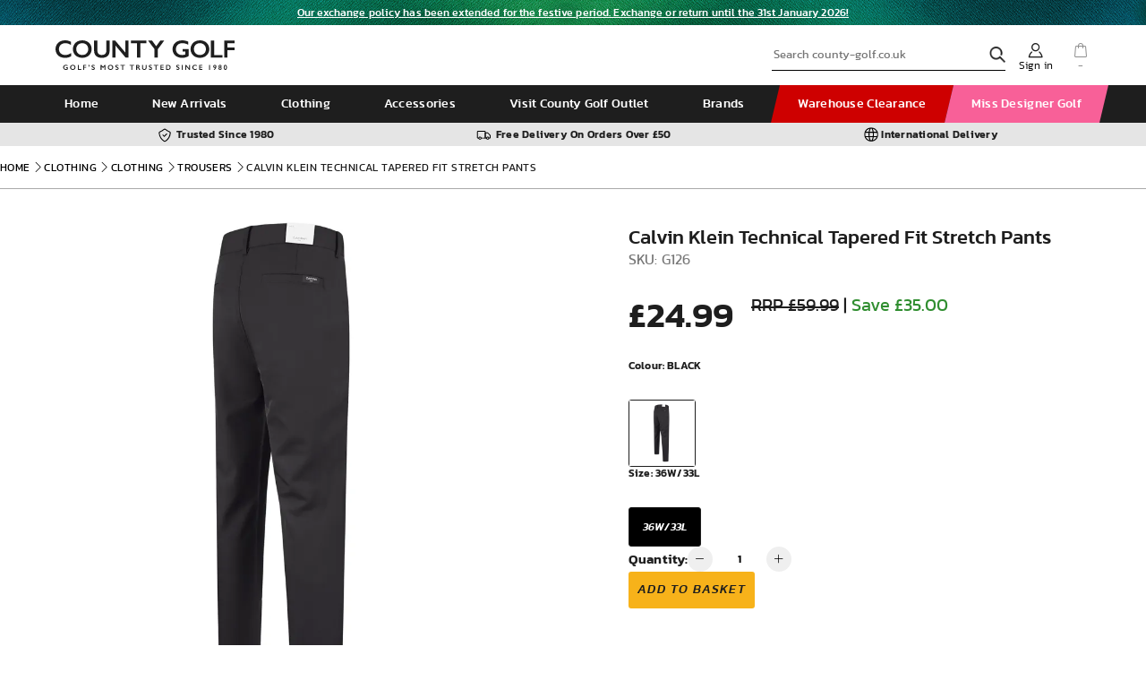

--- FILE ---
content_type: text/html; charset=UTF-8
request_url: https://www.county-golf.co.uk/golf-trousers/product/calvin-klein-technical-tapered-fit-stretch-pants-g126/colour/BLK
body_size: 69381
content:
<!DOCTYPE html><html lang="en_GB">
    <head>
        <script type="text/javascript">
            let miniBasket;
            let pcak = 'UT49-DD92-UG36-RR34';let pcac = 'AD,AT,BE,CY,DK,FI,FR,DE,GR,IS,IE,IT,LU,MT,MC,NL,NO,PL,PT,ES,SE,CH,GB,GI,HU,HR,CZ,SK,SI,LV,LI,LT,NZ,RO,SG,DZ,AU,EE,FO,IL,PR';        </script>
	    
                    <script async src="https://www.googletagmanager.com/gtag/js?id=G-D7BD5JGQXM"></script>
    <script>
        window.dataLayer = window.dataLayer || [];
        function gtag(){dataLayer.push(arguments);}
        gtag('js', new Date());
        gtag('config', 'G-D7BD5JGQXM');
    </script>
                <!--	    -->
        
        <meta http-equiv="content-language" content="en-gb">
        <meta http-equiv="content-type" content="text/html; charset=UTF-8" ><script type="text/javascript">(window.NREUM||(NREUM={})).init={privacy:{cookies_enabled:true},ajax:{deny_list:["bam.nr-data.net"]},feature_flags:["soft_nav"],distributed_tracing:{enabled:true}};(window.NREUM||(NREUM={})).loader_config={agentID:"1134232053",accountID:"825286",trustKey:"825286",xpid:"XAQCU15VGwIAUlFTBQICVlw=",licenseKey:"315fa6a33c",applicationID:"1060123508",browserID:"1134232053"};;/*! For license information please see nr-loader-spa-1.308.0.min.js.LICENSE.txt */
(()=>{var e,t,r={384:(e,t,r)=>{"use strict";r.d(t,{NT:()=>a,US:()=>u,Zm:()=>o,bQ:()=>d,dV:()=>c,pV:()=>l});var n=r(6154),i=r(1863),s=r(1910);const a={beacon:"bam.nr-data.net",errorBeacon:"bam.nr-data.net"};function o(){return n.gm.NREUM||(n.gm.NREUM={}),void 0===n.gm.newrelic&&(n.gm.newrelic=n.gm.NREUM),n.gm.NREUM}function c(){let e=o();return e.o||(e.o={ST:n.gm.setTimeout,SI:n.gm.setImmediate||n.gm.setInterval,CT:n.gm.clearTimeout,XHR:n.gm.XMLHttpRequest,REQ:n.gm.Request,EV:n.gm.Event,PR:n.gm.Promise,MO:n.gm.MutationObserver,FETCH:n.gm.fetch,WS:n.gm.WebSocket},(0,s.i)(...Object.values(e.o))),e}function d(e,t){let r=o();r.initializedAgents??={},t.initializedAt={ms:(0,i.t)(),date:new Date},r.initializedAgents[e]=t}function u(e,t){o()[e]=t}function l(){return function(){let e=o();const t=e.info||{};e.info={beacon:a.beacon,errorBeacon:a.errorBeacon,...t}}(),function(){let e=o();const t=e.init||{};e.init={...t}}(),c(),function(){let e=o();const t=e.loader_config||{};e.loader_config={...t}}(),o()}},782:(e,t,r)=>{"use strict";r.d(t,{T:()=>n});const n=r(860).K7.pageViewTiming},860:(e,t,r)=>{"use strict";r.d(t,{$J:()=>u,K7:()=>c,P3:()=>d,XX:()=>i,Yy:()=>o,df:()=>s,qY:()=>n,v4:()=>a});const n="events",i="jserrors",s="browser/blobs",a="rum",o="browser/logs",c={ajax:"ajax",genericEvents:"generic_events",jserrors:i,logging:"logging",metrics:"metrics",pageAction:"page_action",pageViewEvent:"page_view_event",pageViewTiming:"page_view_timing",sessionReplay:"session_replay",sessionTrace:"session_trace",softNav:"soft_navigations",spa:"spa"},d={[c.pageViewEvent]:1,[c.pageViewTiming]:2,[c.metrics]:3,[c.jserrors]:4,[c.spa]:5,[c.ajax]:6,[c.sessionTrace]:7,[c.softNav]:8,[c.sessionReplay]:9,[c.logging]:10,[c.genericEvents]:11},u={[c.pageViewEvent]:a,[c.pageViewTiming]:n,[c.ajax]:n,[c.spa]:n,[c.softNav]:n,[c.metrics]:i,[c.jserrors]:i,[c.sessionTrace]:s,[c.sessionReplay]:s,[c.logging]:o,[c.genericEvents]:"ins"}},944:(e,t,r)=>{"use strict";r.d(t,{R:()=>i});var n=r(3241);function i(e,t){"function"==typeof console.debug&&(console.debug("New Relic Warning: https://github.com/newrelic/newrelic-browser-agent/blob/main/docs/warning-codes.md#".concat(e),t),(0,n.W)({agentIdentifier:null,drained:null,type:"data",name:"warn",feature:"warn",data:{code:e,secondary:t}}))}},993:(e,t,r)=>{"use strict";r.d(t,{A$:()=>s,ET:()=>a,TZ:()=>o,p_:()=>i});var n=r(860);const i={ERROR:"ERROR",WARN:"WARN",INFO:"INFO",DEBUG:"DEBUG",TRACE:"TRACE"},s={OFF:0,ERROR:1,WARN:2,INFO:3,DEBUG:4,TRACE:5},a="log",o=n.K7.logging},1541:(e,t,r)=>{"use strict";r.d(t,{U:()=>i,f:()=>n});const n={MFE:"MFE",BA:"BA"};function i(e,t){if(2!==t?.harvestEndpointVersion)return{};const r=t.agentRef.runtime.appMetadata.agents[0].entityGuid;return e?{"source.id":e.id,"source.name":e.name,"source.type":e.type,"parent.id":e.parent?.id||r,"parent.type":e.parent?.type||n.BA}:{"entity.guid":r,appId:t.agentRef.info.applicationID}}},1687:(e,t,r)=>{"use strict";r.d(t,{Ak:()=>d,Ze:()=>h,x3:()=>u});var n=r(3241),i=r(7836),s=r(3606),a=r(860),o=r(2646);const c={};function d(e,t){const r={staged:!1,priority:a.P3[t]||0};l(e),c[e].get(t)||c[e].set(t,r)}function u(e,t){e&&c[e]&&(c[e].get(t)&&c[e].delete(t),p(e,t,!1),c[e].size&&f(e))}function l(e){if(!e)throw new Error("agentIdentifier required");c[e]||(c[e]=new Map)}function h(e="",t="feature",r=!1){if(l(e),!e||!c[e].get(t)||r)return p(e,t);c[e].get(t).staged=!0,f(e)}function f(e){const t=Array.from(c[e]);t.every(([e,t])=>t.staged)&&(t.sort((e,t)=>e[1].priority-t[1].priority),t.forEach(([t])=>{c[e].delete(t),p(e,t)}))}function p(e,t,r=!0){const a=e?i.ee.get(e):i.ee,c=s.i.handlers;if(!a.aborted&&a.backlog&&c){if((0,n.W)({agentIdentifier:e,type:"lifecycle",name:"drain",feature:t}),r){const e=a.backlog[t],r=c[t];if(r){for(let t=0;e&&t<e.length;++t)g(e[t],r);Object.entries(r).forEach(([e,t])=>{Object.values(t||{}).forEach(t=>{t[0]?.on&&t[0]?.context()instanceof o.y&&t[0].on(e,t[1])})})}}a.isolatedBacklog||delete c[t],a.backlog[t]=null,a.emit("drain-"+t,[])}}function g(e,t){var r=e[1];Object.values(t[r]||{}).forEach(t=>{var r=e[0];if(t[0]===r){var n=t[1],i=e[3],s=e[2];n.apply(i,s)}})}},1738:(e,t,r)=>{"use strict";r.d(t,{U:()=>f,Y:()=>h});var n=r(3241),i=r(9908),s=r(1863),a=r(944),o=r(5701),c=r(3969),d=r(8362),u=r(860),l=r(4261);function h(e,t,r,s){const h=s||r;!h||h[e]&&h[e]!==d.d.prototype[e]||(h[e]=function(){(0,i.p)(c.xV,["API/"+e+"/called"],void 0,u.K7.metrics,r.ee),(0,n.W)({agentIdentifier:r.agentIdentifier,drained:!!o.B?.[r.agentIdentifier],type:"data",name:"api",feature:l.Pl+e,data:{}});try{return t.apply(this,arguments)}catch(e){(0,a.R)(23,e)}})}function f(e,t,r,n,a){const o=e.info;null===r?delete o.jsAttributes[t]:o.jsAttributes[t]=r,(a||null===r)&&(0,i.p)(l.Pl+n,[(0,s.t)(),t,r],void 0,"session",e.ee)}},1741:(e,t,r)=>{"use strict";r.d(t,{W:()=>s});var n=r(944),i=r(4261);class s{#e(e,...t){if(this[e]!==s.prototype[e])return this[e](...t);(0,n.R)(35,e)}addPageAction(e,t){return this.#e(i.hG,e,t)}register(e){return this.#e(i.eY,e)}recordCustomEvent(e,t){return this.#e(i.fF,e,t)}setPageViewName(e,t){return this.#e(i.Fw,e,t)}setCustomAttribute(e,t,r){return this.#e(i.cD,e,t,r)}noticeError(e,t){return this.#e(i.o5,e,t)}setUserId(e,t=!1){return this.#e(i.Dl,e,t)}setApplicationVersion(e){return this.#e(i.nb,e)}setErrorHandler(e){return this.#e(i.bt,e)}addRelease(e,t){return this.#e(i.k6,e,t)}log(e,t){return this.#e(i.$9,e,t)}start(){return this.#e(i.d3)}finished(e){return this.#e(i.BL,e)}recordReplay(){return this.#e(i.CH)}pauseReplay(){return this.#e(i.Tb)}addToTrace(e){return this.#e(i.U2,e)}setCurrentRouteName(e){return this.#e(i.PA,e)}interaction(e){return this.#e(i.dT,e)}wrapLogger(e,t,r){return this.#e(i.Wb,e,t,r)}measure(e,t){return this.#e(i.V1,e,t)}consent(e){return this.#e(i.Pv,e)}}},1863:(e,t,r)=>{"use strict";function n(){return Math.floor(performance.now())}r.d(t,{t:()=>n})},1910:(e,t,r)=>{"use strict";r.d(t,{i:()=>s});var n=r(944);const i=new Map;function s(...e){return e.every(e=>{if(i.has(e))return i.get(e);const t="function"==typeof e?e.toString():"",r=t.includes("[native code]"),s=t.includes("nrWrapper");return r||s||(0,n.R)(64,e?.name||t),i.set(e,r),r})}},2555:(e,t,r)=>{"use strict";r.d(t,{D:()=>o,f:()=>a});var n=r(384),i=r(8122);const s={beacon:n.NT.beacon,errorBeacon:n.NT.errorBeacon,licenseKey:void 0,applicationID:void 0,sa:void 0,queueTime:void 0,applicationTime:void 0,ttGuid:void 0,user:void 0,account:void 0,product:void 0,extra:void 0,jsAttributes:{},userAttributes:void 0,atts:void 0,transactionName:void 0,tNamePlain:void 0};function a(e){try{return!!e.licenseKey&&!!e.errorBeacon&&!!e.applicationID}catch(e){return!1}}const o=e=>(0,i.a)(e,s)},2614:(e,t,r)=>{"use strict";r.d(t,{BB:()=>a,H3:()=>n,g:()=>d,iL:()=>c,tS:()=>o,uh:()=>i,wk:()=>s});const n="NRBA",i="SESSION",s=144e5,a=18e5,o={STARTED:"session-started",PAUSE:"session-pause",RESET:"session-reset",RESUME:"session-resume",UPDATE:"session-update"},c={SAME_TAB:"same-tab",CROSS_TAB:"cross-tab"},d={OFF:0,FULL:1,ERROR:2}},2646:(e,t,r)=>{"use strict";r.d(t,{y:()=>n});class n{constructor(e){this.contextId=e}}},2843:(e,t,r)=>{"use strict";r.d(t,{G:()=>s,u:()=>i});var n=r(3878);function i(e,t=!1,r,i){(0,n.DD)("visibilitychange",function(){if(t)return void("hidden"===document.visibilityState&&e());e(document.visibilityState)},r,i)}function s(e,t,r){(0,n.sp)("pagehide",e,t,r)}},3241:(e,t,r)=>{"use strict";r.d(t,{W:()=>s});var n=r(6154);const i="newrelic";function s(e={}){try{n.gm.dispatchEvent(new CustomEvent(i,{detail:e}))}catch(e){}}},3304:(e,t,r)=>{"use strict";r.d(t,{A:()=>s});var n=r(7836);const i=()=>{const e=new WeakSet;return(t,r)=>{if("object"==typeof r&&null!==r){if(e.has(r))return;e.add(r)}return r}};function s(e){try{return JSON.stringify(e,i())??""}catch(e){try{n.ee.emit("internal-error",[e])}catch(e){}return""}}},3333:(e,t,r)=>{"use strict";r.d(t,{$v:()=>u,TZ:()=>n,Xh:()=>c,Zp:()=>i,kd:()=>d,mq:()=>o,nf:()=>a,qN:()=>s});const n=r(860).K7.genericEvents,i=["auxclick","click","copy","keydown","paste","scrollend"],s=["focus","blur"],a=4,o=1e3,c=2e3,d=["PageAction","UserAction","BrowserPerformance"],u={RESOURCES:"experimental.resources",REGISTER:"register"}},3434:(e,t,r)=>{"use strict";r.d(t,{Jt:()=>s,YM:()=>d});var n=r(7836),i=r(5607);const s="nr@original:".concat(i.W),a=50;var o=Object.prototype.hasOwnProperty,c=!1;function d(e,t){return e||(e=n.ee),r.inPlace=function(e,t,n,i,s){n||(n="");const a="-"===n.charAt(0);for(let o=0;o<t.length;o++){const c=t[o],d=e[c];l(d)||(e[c]=r(d,a?c+n:n,i,c,s))}},r.flag=s,r;function r(t,r,n,c,d){return l(t)?t:(r||(r=""),nrWrapper[s]=t,function(e,t,r){if(Object.defineProperty&&Object.keys)try{return Object.keys(e).forEach(function(r){Object.defineProperty(t,r,{get:function(){return e[r]},set:function(t){return e[r]=t,t}})}),t}catch(e){u([e],r)}for(var n in e)o.call(e,n)&&(t[n]=e[n])}(t,nrWrapper,e),nrWrapper);function nrWrapper(){var s,o,l,h;let f;try{o=this,s=[...arguments],l="function"==typeof n?n(s,o):n||{}}catch(t){u([t,"",[s,o,c],l],e)}i(r+"start",[s,o,c],l,d);const p=performance.now();let g;try{return h=t.apply(o,s),g=performance.now(),h}catch(e){throw g=performance.now(),i(r+"err",[s,o,e],l,d),f=e,f}finally{const e=g-p,t={start:p,end:g,duration:e,isLongTask:e>=a,methodName:c,thrownError:f};t.isLongTask&&i("long-task",[t,o],l,d),i(r+"end",[s,o,h],l,d)}}}function i(r,n,i,s){if(!c||t){var a=c;c=!0;try{e.emit(r,n,i,t,s)}catch(t){u([t,r,n,i],e)}c=a}}}function u(e,t){t||(t=n.ee);try{t.emit("internal-error",e)}catch(e){}}function l(e){return!(e&&"function"==typeof e&&e.apply&&!e[s])}},3606:(e,t,r)=>{"use strict";r.d(t,{i:()=>s});var n=r(9908);s.on=a;var i=s.handlers={};function s(e,t,r,s){a(s||n.d,i,e,t,r)}function a(e,t,r,i,s){s||(s="feature"),e||(e=n.d);var a=t[s]=t[s]||{};(a[r]=a[r]||[]).push([e,i])}},3738:(e,t,r)=>{"use strict";r.d(t,{He:()=>i,Kp:()=>o,Lc:()=>d,Rz:()=>u,TZ:()=>n,bD:()=>s,d3:()=>a,jx:()=>l,sl:()=>h,uP:()=>c});const n=r(860).K7.sessionTrace,i="bstResource",s="resource",a="-start",o="-end",c="fn"+a,d="fn"+o,u="pushState",l=1e3,h=3e4},3785:(e,t,r)=>{"use strict";r.d(t,{R:()=>c,b:()=>d});var n=r(9908),i=r(1863),s=r(860),a=r(3969),o=r(993);function c(e,t,r={},c=o.p_.INFO,d=!0,u,l=(0,i.t)()){(0,n.p)(a.xV,["API/logging/".concat(c.toLowerCase(),"/called")],void 0,s.K7.metrics,e),(0,n.p)(o.ET,[l,t,r,c,d,u],void 0,s.K7.logging,e)}function d(e){return"string"==typeof e&&Object.values(o.p_).some(t=>t===e.toUpperCase().trim())}},3878:(e,t,r)=>{"use strict";function n(e,t){return{capture:e,passive:!1,signal:t}}function i(e,t,r=!1,i){window.addEventListener(e,t,n(r,i))}function s(e,t,r=!1,i){document.addEventListener(e,t,n(r,i))}r.d(t,{DD:()=>s,jT:()=>n,sp:()=>i})},3962:(e,t,r)=>{"use strict";r.d(t,{AM:()=>a,O2:()=>l,OV:()=>s,Qu:()=>h,TZ:()=>c,ih:()=>f,pP:()=>o,t1:()=>u,tC:()=>i,wD:()=>d});var n=r(860);const i=["click","keydown","submit"],s="popstate",a="api",o="initialPageLoad",c=n.K7.softNav,d=5e3,u=500,l={INITIAL_PAGE_LOAD:"",ROUTE_CHANGE:1,UNSPECIFIED:2},h={INTERACTION:1,AJAX:2,CUSTOM_END:3,CUSTOM_TRACER:4},f={IP:"in progress",PF:"pending finish",FIN:"finished",CAN:"cancelled"}},3969:(e,t,r)=>{"use strict";r.d(t,{TZ:()=>n,XG:()=>o,rs:()=>i,xV:()=>a,z_:()=>s});const n=r(860).K7.metrics,i="sm",s="cm",a="storeSupportabilityMetrics",o="storeEventMetrics"},4234:(e,t,r)=>{"use strict";r.d(t,{W:()=>s});var n=r(7836),i=r(1687);class s{constructor(e,t){this.agentIdentifier=e,this.ee=n.ee.get(e),this.featureName=t,this.blocked=!1}deregisterDrain(){(0,i.x3)(this.agentIdentifier,this.featureName)}}},4261:(e,t,r)=>{"use strict";r.d(t,{$9:()=>u,BL:()=>c,CH:()=>p,Dl:()=>R,Fw:()=>w,PA:()=>v,Pl:()=>n,Pv:()=>A,Tb:()=>h,U2:()=>a,V1:()=>E,Wb:()=>T,bt:()=>y,cD:()=>b,d3:()=>x,dT:()=>d,eY:()=>g,fF:()=>f,hG:()=>s,hw:()=>i,k6:()=>o,nb:()=>m,o5:()=>l});const n="api-",i=n+"ixn-",s="addPageAction",a="addToTrace",o="addRelease",c="finished",d="interaction",u="log",l="noticeError",h="pauseReplay",f="recordCustomEvent",p="recordReplay",g="register",m="setApplicationVersion",v="setCurrentRouteName",b="setCustomAttribute",y="setErrorHandler",w="setPageViewName",R="setUserId",x="start",T="wrapLogger",E="measure",A="consent"},5205:(e,t,r)=>{"use strict";r.d(t,{j:()=>S});var n=r(384),i=r(1741);var s=r(2555),a=r(3333);const o=e=>{if(!e||"string"!=typeof e)return!1;try{document.createDocumentFragment().querySelector(e)}catch{return!1}return!0};var c=r(2614),d=r(944),u=r(8122);const l="[data-nr-mask]",h=e=>(0,u.a)(e,(()=>{const e={feature_flags:[],experimental:{allow_registered_children:!1,resources:!1},mask_selector:"*",block_selector:"[data-nr-block]",mask_input_options:{color:!1,date:!1,"datetime-local":!1,email:!1,month:!1,number:!1,range:!1,search:!1,tel:!1,text:!1,time:!1,url:!1,week:!1,textarea:!1,select:!1,password:!0}};return{ajax:{deny_list:void 0,block_internal:!0,enabled:!0,autoStart:!0},api:{get allow_registered_children(){return e.feature_flags.includes(a.$v.REGISTER)||e.experimental.allow_registered_children},set allow_registered_children(t){e.experimental.allow_registered_children=t},duplicate_registered_data:!1},browser_consent_mode:{enabled:!1},distributed_tracing:{enabled:void 0,exclude_newrelic_header:void 0,cors_use_newrelic_header:void 0,cors_use_tracecontext_headers:void 0,allowed_origins:void 0},get feature_flags(){return e.feature_flags},set feature_flags(t){e.feature_flags=t},generic_events:{enabled:!0,autoStart:!0},harvest:{interval:30},jserrors:{enabled:!0,autoStart:!0},logging:{enabled:!0,autoStart:!0},metrics:{enabled:!0,autoStart:!0},obfuscate:void 0,page_action:{enabled:!0},page_view_event:{enabled:!0,autoStart:!0},page_view_timing:{enabled:!0,autoStart:!0},performance:{capture_marks:!1,capture_measures:!1,capture_detail:!0,resources:{get enabled(){return e.feature_flags.includes(a.$v.RESOURCES)||e.experimental.resources},set enabled(t){e.experimental.resources=t},asset_types:[],first_party_domains:[],ignore_newrelic:!0}},privacy:{cookies_enabled:!0},proxy:{assets:void 0,beacon:void 0},session:{expiresMs:c.wk,inactiveMs:c.BB},session_replay:{autoStart:!0,enabled:!1,preload:!1,sampling_rate:10,error_sampling_rate:100,collect_fonts:!1,inline_images:!1,fix_stylesheets:!0,mask_all_inputs:!0,get mask_text_selector(){return e.mask_selector},set mask_text_selector(t){o(t)?e.mask_selector="".concat(t,",").concat(l):""===t||null===t?e.mask_selector=l:(0,d.R)(5,t)},get block_class(){return"nr-block"},get ignore_class(){return"nr-ignore"},get mask_text_class(){return"nr-mask"},get block_selector(){return e.block_selector},set block_selector(t){o(t)?e.block_selector+=",".concat(t):""!==t&&(0,d.R)(6,t)},get mask_input_options(){return e.mask_input_options},set mask_input_options(t){t&&"object"==typeof t?e.mask_input_options={...t,password:!0}:(0,d.R)(7,t)}},session_trace:{enabled:!0,autoStart:!0},soft_navigations:{enabled:!0,autoStart:!0},spa:{enabled:!0,autoStart:!0},ssl:void 0,user_actions:{enabled:!0,elementAttributes:["id","className","tagName","type"]}}})());var f=r(6154),p=r(9324);let g=0;const m={buildEnv:p.F3,distMethod:p.Xs,version:p.xv,originTime:f.WN},v={consented:!1},b={appMetadata:{},get consented(){return this.session?.state?.consent||v.consented},set consented(e){v.consented=e},customTransaction:void 0,denyList:void 0,disabled:!1,harvester:void 0,isolatedBacklog:!1,isRecording:!1,loaderType:void 0,maxBytes:3e4,obfuscator:void 0,onerror:void 0,ptid:void 0,releaseIds:{},session:void 0,timeKeeper:void 0,registeredEntities:[],jsAttributesMetadata:{bytes:0},get harvestCount(){return++g}},y=e=>{const t=(0,u.a)(e,b),r=Object.keys(m).reduce((e,t)=>(e[t]={value:m[t],writable:!1,configurable:!0,enumerable:!0},e),{});return Object.defineProperties(t,r)};var w=r(5701);const R=e=>{const t=e.startsWith("http");e+="/",r.p=t?e:"https://"+e};var x=r(7836),T=r(3241);const E={accountID:void 0,trustKey:void 0,agentID:void 0,licenseKey:void 0,applicationID:void 0,xpid:void 0},A=e=>(0,u.a)(e,E),_=new Set;function S(e,t={},r,a){let{init:o,info:c,loader_config:d,runtime:u={},exposed:l=!0}=t;if(!c){const e=(0,n.pV)();o=e.init,c=e.info,d=e.loader_config}e.init=h(o||{}),e.loader_config=A(d||{}),c.jsAttributes??={},f.bv&&(c.jsAttributes.isWorker=!0),e.info=(0,s.D)(c);const p=e.init,g=[c.beacon,c.errorBeacon];_.has(e.agentIdentifier)||(p.proxy.assets&&(R(p.proxy.assets),g.push(p.proxy.assets)),p.proxy.beacon&&g.push(p.proxy.beacon),e.beacons=[...g],function(e){const t=(0,n.pV)();Object.getOwnPropertyNames(i.W.prototype).forEach(r=>{const n=i.W.prototype[r];if("function"!=typeof n||"constructor"===n)return;let s=t[r];e[r]&&!1!==e.exposed&&"micro-agent"!==e.runtime?.loaderType&&(t[r]=(...t)=>{const n=e[r](...t);return s?s(...t):n})})}(e),(0,n.US)("activatedFeatures",w.B)),u.denyList=[...p.ajax.deny_list||[],...p.ajax.block_internal?g:[]],u.ptid=e.agentIdentifier,u.loaderType=r,e.runtime=y(u),_.has(e.agentIdentifier)||(e.ee=x.ee.get(e.agentIdentifier),e.exposed=l,(0,T.W)({agentIdentifier:e.agentIdentifier,drained:!!w.B?.[e.agentIdentifier],type:"lifecycle",name:"initialize",feature:void 0,data:e.config})),_.add(e.agentIdentifier)}},5270:(e,t,r)=>{"use strict";r.d(t,{Aw:()=>a,SR:()=>s,rF:()=>o});var n=r(384),i=r(7767);function s(e){return!!(0,n.dV)().o.MO&&(0,i.V)(e)&&!0===e?.session_trace.enabled}function a(e){return!0===e?.session_replay.preload&&s(e)}function o(e,t){try{if("string"==typeof t?.type){if("password"===t.type.toLowerCase())return"*".repeat(e?.length||0);if(void 0!==t?.dataset?.nrUnmask||t?.classList?.contains("nr-unmask"))return e}}catch(e){}return"string"==typeof e?e.replace(/[\S]/g,"*"):"*".repeat(e?.length||0)}},5289:(e,t,r)=>{"use strict";r.d(t,{GG:()=>a,Qr:()=>c,sB:()=>o});var n=r(3878),i=r(6389);function s(){return"undefined"==typeof document||"complete"===document.readyState}function a(e,t){if(s())return e();const r=(0,i.J)(e),a=setInterval(()=>{s()&&(clearInterval(a),r())},500);(0,n.sp)("load",r,t)}function o(e){if(s())return e();(0,n.DD)("DOMContentLoaded",e)}function c(e){if(s())return e();(0,n.sp)("popstate",e)}},5607:(e,t,r)=>{"use strict";r.d(t,{W:()=>n});const n=(0,r(9566).bz)()},5701:(e,t,r)=>{"use strict";r.d(t,{B:()=>s,t:()=>a});var n=r(3241);const i=new Set,s={};function a(e,t){const r=t.agentIdentifier;s[r]??={},e&&"object"==typeof e&&(i.has(r)||(t.ee.emit("rumresp",[e]),s[r]=e,i.add(r),(0,n.W)({agentIdentifier:r,loaded:!0,drained:!0,type:"lifecycle",name:"load",feature:void 0,data:e})))}},6154:(e,t,r)=>{"use strict";r.d(t,{OF:()=>d,RI:()=>i,WN:()=>h,bv:()=>s,eN:()=>f,gm:()=>a,lR:()=>l,m:()=>c,mw:()=>o,sb:()=>u});var n=r(1863);const i="undefined"!=typeof window&&!!window.document,s="undefined"!=typeof WorkerGlobalScope&&("undefined"!=typeof self&&self instanceof WorkerGlobalScope&&self.navigator instanceof WorkerNavigator||"undefined"!=typeof globalThis&&globalThis instanceof WorkerGlobalScope&&globalThis.navigator instanceof WorkerNavigator),a=i?window:"undefined"!=typeof WorkerGlobalScope&&("undefined"!=typeof self&&self instanceof WorkerGlobalScope&&self||"undefined"!=typeof globalThis&&globalThis instanceof WorkerGlobalScope&&globalThis),o=Boolean("hidden"===a?.document?.visibilityState),c=""+a?.location,d=/iPad|iPhone|iPod/.test(a.navigator?.userAgent),u=d&&"undefined"==typeof SharedWorker,l=(()=>{const e=a.navigator?.userAgent?.match(/Firefox[/\s](\d+\.\d+)/);return Array.isArray(e)&&e.length>=2?+e[1]:0})(),h=Date.now()-(0,n.t)(),f=()=>"undefined"!=typeof PerformanceNavigationTiming&&a?.performance?.getEntriesByType("navigation")?.[0]?.responseStart},6344:(e,t,r)=>{"use strict";r.d(t,{BB:()=>u,Qb:()=>l,TZ:()=>i,Ug:()=>a,Vh:()=>s,_s:()=>o,bc:()=>d,yP:()=>c});var n=r(2614);const i=r(860).K7.sessionReplay,s="errorDuringReplay",a=.12,o={DomContentLoaded:0,Load:1,FullSnapshot:2,IncrementalSnapshot:3,Meta:4,Custom:5},c={[n.g.ERROR]:15e3,[n.g.FULL]:3e5,[n.g.OFF]:0},d={RESET:{message:"Session was reset",sm:"Reset"},IMPORT:{message:"Recorder failed to import",sm:"Import"},TOO_MANY:{message:"429: Too Many Requests",sm:"Too-Many"},TOO_BIG:{message:"Payload was too large",sm:"Too-Big"},CROSS_TAB:{message:"Session Entity was set to OFF on another tab",sm:"Cross-Tab"},ENTITLEMENTS:{message:"Session Replay is not allowed and will not be started",sm:"Entitlement"}},u=5e3,l={API:"api",RESUME:"resume",SWITCH_TO_FULL:"switchToFull",INITIALIZE:"initialize",PRELOAD:"preload"}},6389:(e,t,r)=>{"use strict";function n(e,t=500,r={}){const n=r?.leading||!1;let i;return(...r)=>{n&&void 0===i&&(e.apply(this,r),i=setTimeout(()=>{i=clearTimeout(i)},t)),n||(clearTimeout(i),i=setTimeout(()=>{e.apply(this,r)},t))}}function i(e){let t=!1;return(...r)=>{t||(t=!0,e.apply(this,r))}}r.d(t,{J:()=>i,s:()=>n})},6630:(e,t,r)=>{"use strict";r.d(t,{T:()=>n});const n=r(860).K7.pageViewEvent},6774:(e,t,r)=>{"use strict";r.d(t,{T:()=>n});const n=r(860).K7.jserrors},7295:(e,t,r)=>{"use strict";r.d(t,{Xv:()=>a,gX:()=>i,iW:()=>s});var n=[];function i(e){if(!e||s(e))return!1;if(0===n.length)return!0;if("*"===n[0].hostname)return!1;for(var t=0;t<n.length;t++){var r=n[t];if(r.hostname.test(e.hostname)&&r.pathname.test(e.pathname))return!1}return!0}function s(e){return void 0===e.hostname}function a(e){if(n=[],e&&e.length)for(var t=0;t<e.length;t++){let r=e[t];if(!r)continue;if("*"===r)return void(n=[{hostname:"*"}]);0===r.indexOf("http://")?r=r.substring(7):0===r.indexOf("https://")&&(r=r.substring(8));const i=r.indexOf("/");let s,a;i>0?(s=r.substring(0,i),a=r.substring(i)):(s=r,a="*");let[c]=s.split(":");n.push({hostname:o(c),pathname:o(a,!0)})}}function o(e,t=!1){const r=e.replace(/[.+?^${}()|[\]\\]/g,e=>"\\"+e).replace(/\*/g,".*?");return new RegExp((t?"^":"")+r+"$")}},7485:(e,t,r)=>{"use strict";r.d(t,{D:()=>i});var n=r(6154);function i(e){if(0===(e||"").indexOf("data:"))return{protocol:"data"};try{const t=new URL(e,location.href),r={port:t.port,hostname:t.hostname,pathname:t.pathname,search:t.search,protocol:t.protocol.slice(0,t.protocol.indexOf(":")),sameOrigin:t.protocol===n.gm?.location?.protocol&&t.host===n.gm?.location?.host};return r.port&&""!==r.port||("http:"===t.protocol&&(r.port="80"),"https:"===t.protocol&&(r.port="443")),r.pathname&&""!==r.pathname?r.pathname.startsWith("/")||(r.pathname="/".concat(r.pathname)):r.pathname="/",r}catch(e){return{}}}},7699:(e,t,r)=>{"use strict";r.d(t,{It:()=>s,KC:()=>o,No:()=>i,qh:()=>a});var n=r(860);const i=16e3,s=1e6,a="SESSION_ERROR",o={[n.K7.logging]:!0,[n.K7.genericEvents]:!1,[n.K7.jserrors]:!1,[n.K7.ajax]:!1}},7767:(e,t,r)=>{"use strict";r.d(t,{V:()=>i});var n=r(6154);const i=e=>n.RI&&!0===e?.privacy.cookies_enabled},7836:(e,t,r)=>{"use strict";r.d(t,{P:()=>o,ee:()=>c});var n=r(384),i=r(8990),s=r(2646),a=r(5607);const o="nr@context:".concat(a.W),c=function e(t,r){var n={},a={},u={},l=!1;try{l=16===r.length&&d.initializedAgents?.[r]?.runtime.isolatedBacklog}catch(e){}var h={on:p,addEventListener:p,removeEventListener:function(e,t){var r=n[e];if(!r)return;for(var i=0;i<r.length;i++)r[i]===t&&r.splice(i,1)},emit:function(e,r,n,i,s){!1!==s&&(s=!0);if(c.aborted&&!i)return;t&&s&&t.emit(e,r,n);var o=f(n);g(e).forEach(e=>{e.apply(o,r)});var d=v()[a[e]];d&&d.push([h,e,r,o]);return o},get:m,listeners:g,context:f,buffer:function(e,t){const r=v();if(t=t||"feature",h.aborted)return;Object.entries(e||{}).forEach(([e,n])=>{a[n]=t,t in r||(r[t]=[])})},abort:function(){h._aborted=!0,Object.keys(h.backlog).forEach(e=>{delete h.backlog[e]})},isBuffering:function(e){return!!v()[a[e]]},debugId:r,backlog:l?{}:t&&"object"==typeof t.backlog?t.backlog:{},isolatedBacklog:l};return Object.defineProperty(h,"aborted",{get:()=>{let e=h._aborted||!1;return e||(t&&(e=t.aborted),e)}}),h;function f(e){return e&&e instanceof s.y?e:e?(0,i.I)(e,o,()=>new s.y(o)):new s.y(o)}function p(e,t){n[e]=g(e).concat(t)}function g(e){return n[e]||[]}function m(t){return u[t]=u[t]||e(h,t)}function v(){return h.backlog}}(void 0,"globalEE"),d=(0,n.Zm)();d.ee||(d.ee=c)},8122:(e,t,r)=>{"use strict";r.d(t,{a:()=>i});var n=r(944);function i(e,t){try{if(!e||"object"!=typeof e)return(0,n.R)(3);if(!t||"object"!=typeof t)return(0,n.R)(4);const r=Object.create(Object.getPrototypeOf(t),Object.getOwnPropertyDescriptors(t)),s=0===Object.keys(r).length?e:r;for(let a in s)if(void 0!==e[a])try{if(null===e[a]){r[a]=null;continue}Array.isArray(e[a])&&Array.isArray(t[a])?r[a]=Array.from(new Set([...e[a],...t[a]])):"object"==typeof e[a]&&"object"==typeof t[a]?r[a]=i(e[a],t[a]):r[a]=e[a]}catch(e){r[a]||(0,n.R)(1,e)}return r}catch(e){(0,n.R)(2,e)}}},8139:(e,t,r)=>{"use strict";r.d(t,{u:()=>h});var n=r(7836),i=r(3434),s=r(8990),a=r(6154);const o={},c=a.gm.XMLHttpRequest,d="addEventListener",u="removeEventListener",l="nr@wrapped:".concat(n.P);function h(e){var t=function(e){return(e||n.ee).get("events")}(e);if(o[t.debugId]++)return t;o[t.debugId]=1;var r=(0,i.YM)(t,!0);function h(e){r.inPlace(e,[d,u],"-",p)}function p(e,t){return e[1]}return"getPrototypeOf"in Object&&(a.RI&&f(document,h),c&&f(c.prototype,h),f(a.gm,h)),t.on(d+"-start",function(e,t){var n=e[1];if(null!==n&&("function"==typeof n||"object"==typeof n)&&"newrelic"!==e[0]){var i=(0,s.I)(n,l,function(){var e={object:function(){if("function"!=typeof n.handleEvent)return;return n.handleEvent.apply(n,arguments)},function:n}[typeof n];return e?r(e,"fn-",null,e.name||"anonymous"):n});this.wrapped=e[1]=i}}),t.on(u+"-start",function(e){e[1]=this.wrapped||e[1]}),t}function f(e,t,...r){let n=e;for(;"object"==typeof n&&!Object.prototype.hasOwnProperty.call(n,d);)n=Object.getPrototypeOf(n);n&&t(n,...r)}},8362:(e,t,r)=>{"use strict";r.d(t,{d:()=>s});var n=r(9566),i=r(1741);class s extends i.W{agentIdentifier=(0,n.LA)(16)}},8374:(e,t,r)=>{r.nc=(()=>{try{return document?.currentScript?.nonce}catch(e){}return""})()},8990:(e,t,r)=>{"use strict";r.d(t,{I:()=>i});var n=Object.prototype.hasOwnProperty;function i(e,t,r){if(n.call(e,t))return e[t];var i=r();if(Object.defineProperty&&Object.keys)try{return Object.defineProperty(e,t,{value:i,writable:!0,enumerable:!1}),i}catch(e){}return e[t]=i,i}},9119:(e,t,r)=>{"use strict";r.d(t,{L:()=>s});var n=/([^?#]*)[^#]*(#[^?]*|$).*/,i=/([^?#]*)().*/;function s(e,t){return e?e.replace(t?n:i,"$1$2"):e}},9300:(e,t,r)=>{"use strict";r.d(t,{T:()=>n});const n=r(860).K7.ajax},9324:(e,t,r)=>{"use strict";r.d(t,{AJ:()=>a,F3:()=>i,Xs:()=>s,Yq:()=>o,xv:()=>n});const n="1.308.0",i="PROD",s="CDN",a="@newrelic/rrweb",o="1.0.1"},9566:(e,t,r)=>{"use strict";r.d(t,{LA:()=>o,ZF:()=>c,bz:()=>a,el:()=>d});var n=r(6154);const i="xxxxxxxx-xxxx-4xxx-yxxx-xxxxxxxxxxxx";function s(e,t){return e?15&e[t]:16*Math.random()|0}function a(){const e=n.gm?.crypto||n.gm?.msCrypto;let t,r=0;return e&&e.getRandomValues&&(t=e.getRandomValues(new Uint8Array(30))),i.split("").map(e=>"x"===e?s(t,r++).toString(16):"y"===e?(3&s()|8).toString(16):e).join("")}function o(e){const t=n.gm?.crypto||n.gm?.msCrypto;let r,i=0;t&&t.getRandomValues&&(r=t.getRandomValues(new Uint8Array(e)));const a=[];for(var o=0;o<e;o++)a.push(s(r,i++).toString(16));return a.join("")}function c(){return o(16)}function d(){return o(32)}},9908:(e,t,r)=>{"use strict";r.d(t,{d:()=>n,p:()=>i});var n=r(7836).ee.get("handle");function i(e,t,r,i,s){s?(s.buffer([e],i),s.emit(e,t,r)):(n.buffer([e],i),n.emit(e,t,r))}}},n={};function i(e){var t=n[e];if(void 0!==t)return t.exports;var s=n[e]={exports:{}};return r[e](s,s.exports,i),s.exports}i.m=r,i.d=(e,t)=>{for(var r in t)i.o(t,r)&&!i.o(e,r)&&Object.defineProperty(e,r,{enumerable:!0,get:t[r]})},i.f={},i.e=e=>Promise.all(Object.keys(i.f).reduce((t,r)=>(i.f[r](e,t),t),[])),i.u=e=>({212:"nr-spa-compressor",249:"nr-spa-recorder",478:"nr-spa"}[e]+"-1.308.0.min.js"),i.o=(e,t)=>Object.prototype.hasOwnProperty.call(e,t),e={},t="NRBA-1.308.0.PROD:",i.l=(r,n,s,a)=>{if(e[r])e[r].push(n);else{var o,c;if(void 0!==s)for(var d=document.getElementsByTagName("script"),u=0;u<d.length;u++){var l=d[u];if(l.getAttribute("src")==r||l.getAttribute("data-webpack")==t+s){o=l;break}}if(!o){c=!0;var h={478:"sha512-RSfSVnmHk59T/uIPbdSE0LPeqcEdF4/+XhfJdBuccH5rYMOEZDhFdtnh6X6nJk7hGpzHd9Ujhsy7lZEz/ORYCQ==",249:"sha512-ehJXhmntm85NSqW4MkhfQqmeKFulra3klDyY0OPDUE+sQ3GokHlPh1pmAzuNy//3j4ac6lzIbmXLvGQBMYmrkg==",212:"sha512-B9h4CR46ndKRgMBcK+j67uSR2RCnJfGefU+A7FrgR/k42ovXy5x/MAVFiSvFxuVeEk/pNLgvYGMp1cBSK/G6Fg=="};(o=document.createElement("script")).charset="utf-8",i.nc&&o.setAttribute("nonce",i.nc),o.setAttribute("data-webpack",t+s),o.src=r,0!==o.src.indexOf(window.location.origin+"/")&&(o.crossOrigin="anonymous"),h[a]&&(o.integrity=h[a])}e[r]=[n];var f=(t,n)=>{o.onerror=o.onload=null,clearTimeout(p);var i=e[r];if(delete e[r],o.parentNode&&o.parentNode.removeChild(o),i&&i.forEach(e=>e(n)),t)return t(n)},p=setTimeout(f.bind(null,void 0,{type:"timeout",target:o}),12e4);o.onerror=f.bind(null,o.onerror),o.onload=f.bind(null,o.onload),c&&document.head.appendChild(o)}},i.r=e=>{"undefined"!=typeof Symbol&&Symbol.toStringTag&&Object.defineProperty(e,Symbol.toStringTag,{value:"Module"}),Object.defineProperty(e,"__esModule",{value:!0})},i.p="https://js-agent.newrelic.com/",(()=>{var e={38:0,788:0};i.f.j=(t,r)=>{var n=i.o(e,t)?e[t]:void 0;if(0!==n)if(n)r.push(n[2]);else{var s=new Promise((r,i)=>n=e[t]=[r,i]);r.push(n[2]=s);var a=i.p+i.u(t),o=new Error;i.l(a,r=>{if(i.o(e,t)&&(0!==(n=e[t])&&(e[t]=void 0),n)){var s=r&&("load"===r.type?"missing":r.type),a=r&&r.target&&r.target.src;o.message="Loading chunk "+t+" failed: ("+s+": "+a+")",o.name="ChunkLoadError",o.type=s,o.request=a,n[1](o)}},"chunk-"+t,t)}};var t=(t,r)=>{var n,s,[a,o,c]=r,d=0;if(a.some(t=>0!==e[t])){for(n in o)i.o(o,n)&&(i.m[n]=o[n]);if(c)c(i)}for(t&&t(r);d<a.length;d++)s=a[d],i.o(e,s)&&e[s]&&e[s][0](),e[s]=0},r=self["webpackChunk:NRBA-1.308.0.PROD"]=self["webpackChunk:NRBA-1.308.0.PROD"]||[];r.forEach(t.bind(null,0)),r.push=t.bind(null,r.push.bind(r))})(),(()=>{"use strict";i(8374);var e=i(8362),t=i(860);const r=Object.values(t.K7);var n=i(5205);var s=i(9908),a=i(1863),o=i(4261),c=i(1738);var d=i(1687),u=i(4234),l=i(5289),h=i(6154),f=i(944),p=i(5270),g=i(7767),m=i(6389),v=i(7699);class b extends u.W{constructor(e,t){super(e.agentIdentifier,t),this.agentRef=e,this.abortHandler=void 0,this.featAggregate=void 0,this.loadedSuccessfully=void 0,this.onAggregateImported=new Promise(e=>{this.loadedSuccessfully=e}),this.deferred=Promise.resolve(),!1===e.init[this.featureName].autoStart?this.deferred=new Promise((t,r)=>{this.ee.on("manual-start-all",(0,m.J)(()=>{(0,d.Ak)(e.agentIdentifier,this.featureName),t()}))}):(0,d.Ak)(e.agentIdentifier,t)}importAggregator(e,t,r={}){if(this.featAggregate)return;const n=async()=>{let n;await this.deferred;try{if((0,g.V)(e.init)){const{setupAgentSession:t}=await i.e(478).then(i.bind(i,8766));n=t(e)}}catch(e){(0,f.R)(20,e),this.ee.emit("internal-error",[e]),(0,s.p)(v.qh,[e],void 0,this.featureName,this.ee)}try{if(!this.#t(this.featureName,n,e.init))return(0,d.Ze)(this.agentIdentifier,this.featureName),void this.loadedSuccessfully(!1);const{Aggregate:i}=await t();this.featAggregate=new i(e,r),e.runtime.harvester.initializedAggregates.push(this.featAggregate),this.loadedSuccessfully(!0)}catch(e){(0,f.R)(34,e),this.abortHandler?.(),(0,d.Ze)(this.agentIdentifier,this.featureName,!0),this.loadedSuccessfully(!1),this.ee&&this.ee.abort()}};h.RI?(0,l.GG)(()=>n(),!0):n()}#t(e,r,n){if(this.blocked)return!1;switch(e){case t.K7.sessionReplay:return(0,p.SR)(n)&&!!r;case t.K7.sessionTrace:return!!r;default:return!0}}}var y=i(6630),w=i(2614),R=i(3241);class x extends b{static featureName=y.T;constructor(e){var t;super(e,y.T),this.setupInspectionEvents(e.agentIdentifier),t=e,(0,c.Y)(o.Fw,function(e,r){"string"==typeof e&&("/"!==e.charAt(0)&&(e="/"+e),t.runtime.customTransaction=(r||"http://custom.transaction")+e,(0,s.p)(o.Pl+o.Fw,[(0,a.t)()],void 0,void 0,t.ee))},t),this.importAggregator(e,()=>i.e(478).then(i.bind(i,2467)))}setupInspectionEvents(e){const t=(t,r)=>{t&&(0,R.W)({agentIdentifier:e,timeStamp:t.timeStamp,loaded:"complete"===t.target.readyState,type:"window",name:r,data:t.target.location+""})};(0,l.sB)(e=>{t(e,"DOMContentLoaded")}),(0,l.GG)(e=>{t(e,"load")}),(0,l.Qr)(e=>{t(e,"navigate")}),this.ee.on(w.tS.UPDATE,(t,r)=>{(0,R.W)({agentIdentifier:e,type:"lifecycle",name:"session",data:r})})}}var T=i(384);class E extends e.d{constructor(e){var t;(super(),h.gm)?(this.features={},(0,T.bQ)(this.agentIdentifier,this),this.desiredFeatures=new Set(e.features||[]),this.desiredFeatures.add(x),(0,n.j)(this,e,e.loaderType||"agent"),t=this,(0,c.Y)(o.cD,function(e,r,n=!1){if("string"==typeof e){if(["string","number","boolean"].includes(typeof r)||null===r)return(0,c.U)(t,e,r,o.cD,n);(0,f.R)(40,typeof r)}else(0,f.R)(39,typeof e)},t),function(e){(0,c.Y)(o.Dl,function(t,r=!1){if("string"!=typeof t&&null!==t)return void(0,f.R)(41,typeof t);const n=e.info.jsAttributes["enduser.id"];r&&null!=n&&n!==t?(0,s.p)(o.Pl+"setUserIdAndResetSession",[t],void 0,"session",e.ee):(0,c.U)(e,"enduser.id",t,o.Dl,!0)},e)}(this),function(e){(0,c.Y)(o.nb,function(t){if("string"==typeof t||null===t)return(0,c.U)(e,"application.version",t,o.nb,!1);(0,f.R)(42,typeof t)},e)}(this),function(e){(0,c.Y)(o.d3,function(){e.ee.emit("manual-start-all")},e)}(this),function(e){(0,c.Y)(o.Pv,function(t=!0){if("boolean"==typeof t){if((0,s.p)(o.Pl+o.Pv,[t],void 0,"session",e.ee),e.runtime.consented=t,t){const t=e.features.page_view_event;t.onAggregateImported.then(e=>{const r=t.featAggregate;e&&!r.sentRum&&r.sendRum()})}}else(0,f.R)(65,typeof t)},e)}(this),this.run()):(0,f.R)(21)}get config(){return{info:this.info,init:this.init,loader_config:this.loader_config,runtime:this.runtime}}get api(){return this}run(){try{const e=function(e){const t={};return r.forEach(r=>{t[r]=!!e[r]?.enabled}),t}(this.init),n=[...this.desiredFeatures];n.sort((e,r)=>t.P3[e.featureName]-t.P3[r.featureName]),n.forEach(r=>{if(!e[r.featureName]&&r.featureName!==t.K7.pageViewEvent)return;if(r.featureName===t.K7.spa)return void(0,f.R)(67);const n=function(e){switch(e){case t.K7.ajax:return[t.K7.jserrors];case t.K7.sessionTrace:return[t.K7.ajax,t.K7.pageViewEvent];case t.K7.sessionReplay:return[t.K7.sessionTrace];case t.K7.pageViewTiming:return[t.K7.pageViewEvent];default:return[]}}(r.featureName).filter(e=>!(e in this.features));n.length>0&&(0,f.R)(36,{targetFeature:r.featureName,missingDependencies:n}),this.features[r.featureName]=new r(this)})}catch(e){(0,f.R)(22,e);for(const e in this.features)this.features[e].abortHandler?.();const t=(0,T.Zm)();delete t.initializedAgents[this.agentIdentifier]?.features,delete this.sharedAggregator;return t.ee.get(this.agentIdentifier).abort(),!1}}}var A=i(2843),_=i(782);class S extends b{static featureName=_.T;constructor(e){super(e,_.T),h.RI&&((0,A.u)(()=>(0,s.p)("docHidden",[(0,a.t)()],void 0,_.T,this.ee),!0),(0,A.G)(()=>(0,s.p)("winPagehide",[(0,a.t)()],void 0,_.T,this.ee)),this.importAggregator(e,()=>i.e(478).then(i.bind(i,9917))))}}var O=i(3969);class I extends b{static featureName=O.TZ;constructor(e){super(e,O.TZ),h.RI&&document.addEventListener("securitypolicyviolation",e=>{(0,s.p)(O.xV,["Generic/CSPViolation/Detected"],void 0,this.featureName,this.ee)}),this.importAggregator(e,()=>i.e(478).then(i.bind(i,6555)))}}var N=i(6774),P=i(3878),k=i(3304);class D{constructor(e,t,r,n,i){this.name="UncaughtError",this.message="string"==typeof e?e:(0,k.A)(e),this.sourceURL=t,this.line=r,this.column=n,this.__newrelic=i}}function C(e){return M(e)?e:new D(void 0!==e?.message?e.message:e,e?.filename||e?.sourceURL,e?.lineno||e?.line,e?.colno||e?.col,e?.__newrelic,e?.cause)}function j(e){const t="Unhandled Promise Rejection: ";if(!e?.reason)return;if(M(e.reason)){try{e.reason.message.startsWith(t)||(e.reason.message=t+e.reason.message)}catch(e){}return C(e.reason)}const r=C(e.reason);return(r.message||"").startsWith(t)||(r.message=t+r.message),r}function L(e){if(e.error instanceof SyntaxError&&!/:\d+$/.test(e.error.stack?.trim())){const t=new D(e.message,e.filename,e.lineno,e.colno,e.error.__newrelic,e.cause);return t.name=SyntaxError.name,t}return M(e.error)?e.error:C(e)}function M(e){return e instanceof Error&&!!e.stack}function H(e,r,n,i,o=(0,a.t)()){"string"==typeof e&&(e=new Error(e)),(0,s.p)("err",[e,o,!1,r,n.runtime.isRecording,void 0,i],void 0,t.K7.jserrors,n.ee),(0,s.p)("uaErr",[],void 0,t.K7.genericEvents,n.ee)}var B=i(1541),K=i(993),W=i(3785);function U(e,{customAttributes:t={},level:r=K.p_.INFO}={},n,i,s=(0,a.t)()){(0,W.R)(n.ee,e,t,r,!1,i,s)}function F(e,r,n,i,c=(0,a.t)()){(0,s.p)(o.Pl+o.hG,[c,e,r,i],void 0,t.K7.genericEvents,n.ee)}function V(e,r,n,i,c=(0,a.t)()){const{start:d,end:u,customAttributes:l}=r||{},h={customAttributes:l||{}};if("object"!=typeof h.customAttributes||"string"!=typeof e||0===e.length)return void(0,f.R)(57);const p=(e,t)=>null==e?t:"number"==typeof e?e:e instanceof PerformanceMark?e.startTime:Number.NaN;if(h.start=p(d,0),h.end=p(u,c),Number.isNaN(h.start)||Number.isNaN(h.end))(0,f.R)(57);else{if(h.duration=h.end-h.start,!(h.duration<0))return(0,s.p)(o.Pl+o.V1,[h,e,i],void 0,t.K7.genericEvents,n.ee),h;(0,f.R)(58)}}function G(e,r={},n,i,c=(0,a.t)()){(0,s.p)(o.Pl+o.fF,[c,e,r,i],void 0,t.K7.genericEvents,n.ee)}function z(e){(0,c.Y)(o.eY,function(t){return Y(e,t)},e)}function Y(e,r,n){(0,f.R)(54,"newrelic.register"),r||={},r.type=B.f.MFE,r.licenseKey||=e.info.licenseKey,r.blocked=!1,r.parent=n||{},Array.isArray(r.tags)||(r.tags=[]);const i={};r.tags.forEach(e=>{"name"!==e&&"id"!==e&&(i["source.".concat(e)]=!0)}),r.isolated??=!0;let o=()=>{};const c=e.runtime.registeredEntities;if(!r.isolated){const e=c.find(({metadata:{target:{id:e}}})=>e===r.id&&!r.isolated);if(e)return e}const d=e=>{r.blocked=!0,o=e};function u(e){return"string"==typeof e&&!!e.trim()&&e.trim().length<501||"number"==typeof e}e.init.api.allow_registered_children||d((0,m.J)(()=>(0,f.R)(55))),u(r.id)&&u(r.name)||d((0,m.J)(()=>(0,f.R)(48,r)));const l={addPageAction:(t,n={})=>g(F,[t,{...i,...n},e],r),deregister:()=>{d((0,m.J)(()=>(0,f.R)(68)))},log:(t,n={})=>g(U,[t,{...n,customAttributes:{...i,...n.customAttributes||{}}},e],r),measure:(t,n={})=>g(V,[t,{...n,customAttributes:{...i,...n.customAttributes||{}}},e],r),noticeError:(t,n={})=>g(H,[t,{...i,...n},e],r),register:(t={})=>g(Y,[e,t],l.metadata.target),recordCustomEvent:(t,n={})=>g(G,[t,{...i,...n},e],r),setApplicationVersion:e=>p("application.version",e),setCustomAttribute:(e,t)=>p(e,t),setUserId:e=>p("enduser.id",e),metadata:{customAttributes:i,target:r}},h=()=>(r.blocked&&o(),r.blocked);h()||c.push(l);const p=(e,t)=>{h()||(i[e]=t)},g=(r,n,i)=>{if(h())return;const o=(0,a.t)();(0,s.p)(O.xV,["API/register/".concat(r.name,"/called")],void 0,t.K7.metrics,e.ee);try{if(e.init.api.duplicate_registered_data&&"register"!==r.name){let e=n;if(n[1]instanceof Object){const t={"child.id":i.id,"child.type":i.type};e="customAttributes"in n[1]?[n[0],{...n[1],customAttributes:{...n[1].customAttributes,...t}},...n.slice(2)]:[n[0],{...n[1],...t},...n.slice(2)]}r(...e,void 0,o)}return r(...n,i,o)}catch(e){(0,f.R)(50,e)}};return l}class Z extends b{static featureName=N.T;constructor(e){var t;super(e,N.T),t=e,(0,c.Y)(o.o5,(e,r)=>H(e,r,t),t),function(e){(0,c.Y)(o.bt,function(t){e.runtime.onerror=t},e)}(e),function(e){let t=0;(0,c.Y)(o.k6,function(e,r){++t>10||(this.runtime.releaseIds[e.slice(-200)]=(""+r).slice(-200))},e)}(e),z(e);try{this.removeOnAbort=new AbortController}catch(e){}this.ee.on("internal-error",(t,r)=>{this.abortHandler&&(0,s.p)("ierr",[C(t),(0,a.t)(),!0,{},e.runtime.isRecording,r],void 0,this.featureName,this.ee)}),h.gm.addEventListener("unhandledrejection",t=>{this.abortHandler&&(0,s.p)("err",[j(t),(0,a.t)(),!1,{unhandledPromiseRejection:1},e.runtime.isRecording],void 0,this.featureName,this.ee)},(0,P.jT)(!1,this.removeOnAbort?.signal)),h.gm.addEventListener("error",t=>{this.abortHandler&&(0,s.p)("err",[L(t),(0,a.t)(),!1,{},e.runtime.isRecording],void 0,this.featureName,this.ee)},(0,P.jT)(!1,this.removeOnAbort?.signal)),this.abortHandler=this.#r,this.importAggregator(e,()=>i.e(478).then(i.bind(i,2176)))}#r(){this.removeOnAbort?.abort(),this.abortHandler=void 0}}var q=i(8990);let X=1;function J(e){const t=typeof e;return!e||"object"!==t&&"function"!==t?-1:e===h.gm?0:(0,q.I)(e,"nr@id",function(){return X++})}function Q(e){if("string"==typeof e&&e.length)return e.length;if("object"==typeof e){if("undefined"!=typeof ArrayBuffer&&e instanceof ArrayBuffer&&e.byteLength)return e.byteLength;if("undefined"!=typeof Blob&&e instanceof Blob&&e.size)return e.size;if(!("undefined"!=typeof FormData&&e instanceof FormData))try{return(0,k.A)(e).length}catch(e){return}}}var ee=i(8139),te=i(7836),re=i(3434);const ne={},ie=["open","send"];function se(e){var t=e||te.ee;const r=function(e){return(e||te.ee).get("xhr")}(t);if(void 0===h.gm.XMLHttpRequest)return r;if(ne[r.debugId]++)return r;ne[r.debugId]=1,(0,ee.u)(t);var n=(0,re.YM)(r),i=h.gm.XMLHttpRequest,s=h.gm.MutationObserver,a=h.gm.Promise,o=h.gm.setInterval,c="readystatechange",d=["onload","onerror","onabort","onloadstart","onloadend","onprogress","ontimeout"],u=[],l=h.gm.XMLHttpRequest=function(e){const t=new i(e),s=r.context(t);try{r.emit("new-xhr",[t],s),t.addEventListener(c,(a=s,function(){var e=this;e.readyState>3&&!a.resolved&&(a.resolved=!0,r.emit("xhr-resolved",[],e)),n.inPlace(e,d,"fn-",y)}),(0,P.jT)(!1))}catch(e){(0,f.R)(15,e);try{r.emit("internal-error",[e])}catch(e){}}var a;return t};function p(e,t){n.inPlace(t,["onreadystatechange"],"fn-",y)}if(function(e,t){for(var r in e)t[r]=e[r]}(i,l),l.prototype=i.prototype,n.inPlace(l.prototype,ie,"-xhr-",y),r.on("send-xhr-start",function(e,t){p(e,t),function(e){u.push(e),s&&(g?g.then(b):o?o(b):(m=-m,v.data=m))}(t)}),r.on("open-xhr-start",p),s){var g=a&&a.resolve();if(!o&&!a){var m=1,v=document.createTextNode(m);new s(b).observe(v,{characterData:!0})}}else t.on("fn-end",function(e){e[0]&&e[0].type===c||b()});function b(){for(var e=0;e<u.length;e++)p(0,u[e]);u.length&&(u=[])}function y(e,t){return t}return r}var ae="fetch-",oe=ae+"body-",ce=["arrayBuffer","blob","json","text","formData"],de=h.gm.Request,ue=h.gm.Response,le="prototype";const he={};function fe(e){const t=function(e){return(e||te.ee).get("fetch")}(e);if(!(de&&ue&&h.gm.fetch))return t;if(he[t.debugId]++)return t;function r(e,r,n){var i=e[r];"function"==typeof i&&(e[r]=function(){var e,r=[...arguments],s={};t.emit(n+"before-start",[r],s),s[te.P]&&s[te.P].dt&&(e=s[te.P].dt);var a=i.apply(this,r);return t.emit(n+"start",[r,e],a),a.then(function(e){return t.emit(n+"end",[null,e],a),e},function(e){throw t.emit(n+"end",[e],a),e})})}return he[t.debugId]=1,ce.forEach(e=>{r(de[le],e,oe),r(ue[le],e,oe)}),r(h.gm,"fetch",ae),t.on(ae+"end",function(e,r){var n=this;if(r){var i=r.headers.get("content-length");null!==i&&(n.rxSize=i),t.emit(ae+"done",[null,r],n)}else t.emit(ae+"done",[e],n)}),t}var pe=i(7485),ge=i(9566);class me{constructor(e){this.agentRef=e}generateTracePayload(e){const t=this.agentRef.loader_config;if(!this.shouldGenerateTrace(e)||!t)return null;var r=(t.accountID||"").toString()||null,n=(t.agentID||"").toString()||null,i=(t.trustKey||"").toString()||null;if(!r||!n)return null;var s=(0,ge.ZF)(),a=(0,ge.el)(),o=Date.now(),c={spanId:s,traceId:a,timestamp:o};return(e.sameOrigin||this.isAllowedOrigin(e)&&this.useTraceContextHeadersForCors())&&(c.traceContextParentHeader=this.generateTraceContextParentHeader(s,a),c.traceContextStateHeader=this.generateTraceContextStateHeader(s,o,r,n,i)),(e.sameOrigin&&!this.excludeNewrelicHeader()||!e.sameOrigin&&this.isAllowedOrigin(e)&&this.useNewrelicHeaderForCors())&&(c.newrelicHeader=this.generateTraceHeader(s,a,o,r,n,i)),c}generateTraceContextParentHeader(e,t){return"00-"+t+"-"+e+"-01"}generateTraceContextStateHeader(e,t,r,n,i){return i+"@nr=0-1-"+r+"-"+n+"-"+e+"----"+t}generateTraceHeader(e,t,r,n,i,s){if(!("function"==typeof h.gm?.btoa))return null;var a={v:[0,1],d:{ty:"Browser",ac:n,ap:i,id:e,tr:t,ti:r}};return s&&n!==s&&(a.d.tk=s),btoa((0,k.A)(a))}shouldGenerateTrace(e){return this.agentRef.init?.distributed_tracing?.enabled&&this.isAllowedOrigin(e)}isAllowedOrigin(e){var t=!1;const r=this.agentRef.init?.distributed_tracing;if(e.sameOrigin)t=!0;else if(r?.allowed_origins instanceof Array)for(var n=0;n<r.allowed_origins.length;n++){var i=(0,pe.D)(r.allowed_origins[n]);if(e.hostname===i.hostname&&e.protocol===i.protocol&&e.port===i.port){t=!0;break}}return t}excludeNewrelicHeader(){var e=this.agentRef.init?.distributed_tracing;return!!e&&!!e.exclude_newrelic_header}useNewrelicHeaderForCors(){var e=this.agentRef.init?.distributed_tracing;return!!e&&!1!==e.cors_use_newrelic_header}useTraceContextHeadersForCors(){var e=this.agentRef.init?.distributed_tracing;return!!e&&!!e.cors_use_tracecontext_headers}}var ve=i(9300),be=i(7295);function ye(e){return"string"==typeof e?e:e instanceof(0,T.dV)().o.REQ?e.url:h.gm?.URL&&e instanceof URL?e.href:void 0}var we=["load","error","abort","timeout"],Re=we.length,xe=(0,T.dV)().o.REQ,Te=(0,T.dV)().o.XHR;const Ee="X-NewRelic-App-Data";class Ae extends b{static featureName=ve.T;constructor(e){super(e,ve.T),this.dt=new me(e),this.handler=(e,t,r,n)=>(0,s.p)(e,t,r,n,this.ee);try{const e={xmlhttprequest:"xhr",fetch:"fetch",beacon:"beacon"};h.gm?.performance?.getEntriesByType("resource").forEach(r=>{if(r.initiatorType in e&&0!==r.responseStatus){const n={status:r.responseStatus},i={rxSize:r.transferSize,duration:Math.floor(r.duration),cbTime:0};_e(n,r.name),this.handler("xhr",[n,i,r.startTime,r.responseEnd,e[r.initiatorType]],void 0,t.K7.ajax)}})}catch(e){}fe(this.ee),se(this.ee),function(e,r,n,i){function o(e){var t=this;t.totalCbs=0,t.called=0,t.cbTime=0,t.end=T,t.ended=!1,t.xhrGuids={},t.lastSize=null,t.loadCaptureCalled=!1,t.params=this.params||{},t.metrics=this.metrics||{},t.latestLongtaskEnd=0,e.addEventListener("load",function(r){E(t,e)},(0,P.jT)(!1)),h.lR||e.addEventListener("progress",function(e){t.lastSize=e.loaded},(0,P.jT)(!1))}function c(e){this.params={method:e[0]},_e(this,e[1]),this.metrics={}}function d(t,r){e.loader_config.xpid&&this.sameOrigin&&r.setRequestHeader("X-NewRelic-ID",e.loader_config.xpid);var n=i.generateTracePayload(this.parsedOrigin);if(n){var s=!1;n.newrelicHeader&&(r.setRequestHeader("newrelic",n.newrelicHeader),s=!0),n.traceContextParentHeader&&(r.setRequestHeader("traceparent",n.traceContextParentHeader),n.traceContextStateHeader&&r.setRequestHeader("tracestate",n.traceContextStateHeader),s=!0),s&&(this.dt=n)}}function u(e,t){var n=this.metrics,i=e[0],s=this;if(n&&i){var o=Q(i);o&&(n.txSize=o)}this.startTime=(0,a.t)(),this.body=i,this.listener=function(e){try{"abort"!==e.type||s.loadCaptureCalled||(s.params.aborted=!0),("load"!==e.type||s.called===s.totalCbs&&(s.onloadCalled||"function"!=typeof t.onload)&&"function"==typeof s.end)&&s.end(t)}catch(e){try{r.emit("internal-error",[e])}catch(e){}}};for(var c=0;c<Re;c++)t.addEventListener(we[c],this.listener,(0,P.jT)(!1))}function l(e,t,r){this.cbTime+=e,t?this.onloadCalled=!0:this.called+=1,this.called!==this.totalCbs||!this.onloadCalled&&"function"==typeof r.onload||"function"!=typeof this.end||this.end(r)}function f(e,t){var r=""+J(e)+!!t;this.xhrGuids&&!this.xhrGuids[r]&&(this.xhrGuids[r]=!0,this.totalCbs+=1)}function p(e,t){var r=""+J(e)+!!t;this.xhrGuids&&this.xhrGuids[r]&&(delete this.xhrGuids[r],this.totalCbs-=1)}function g(){this.endTime=(0,a.t)()}function m(e,t){t instanceof Te&&"load"===e[0]&&r.emit("xhr-load-added",[e[1],e[2]],t)}function v(e,t){t instanceof Te&&"load"===e[0]&&r.emit("xhr-load-removed",[e[1],e[2]],t)}function b(e,t,r){t instanceof Te&&("onload"===r&&(this.onload=!0),("load"===(e[0]&&e[0].type)||this.onload)&&(this.xhrCbStart=(0,a.t)()))}function y(e,t){this.xhrCbStart&&r.emit("xhr-cb-time",[(0,a.t)()-this.xhrCbStart,this.onload,t],t)}function w(e){var t,r=e[1]||{};if("string"==typeof e[0]?0===(t=e[0]).length&&h.RI&&(t=""+h.gm.location.href):e[0]&&e[0].url?t=e[0].url:h.gm?.URL&&e[0]&&e[0]instanceof URL?t=e[0].href:"function"==typeof e[0].toString&&(t=e[0].toString()),"string"==typeof t&&0!==t.length){t&&(this.parsedOrigin=(0,pe.D)(t),this.sameOrigin=this.parsedOrigin.sameOrigin);var n=i.generateTracePayload(this.parsedOrigin);if(n&&(n.newrelicHeader||n.traceContextParentHeader))if(e[0]&&e[0].headers)o(e[0].headers,n)&&(this.dt=n);else{var s={};for(var a in r)s[a]=r[a];s.headers=new Headers(r.headers||{}),o(s.headers,n)&&(this.dt=n),e.length>1?e[1]=s:e.push(s)}}function o(e,t){var r=!1;return t.newrelicHeader&&(e.set("newrelic",t.newrelicHeader),r=!0),t.traceContextParentHeader&&(e.set("traceparent",t.traceContextParentHeader),t.traceContextStateHeader&&e.set("tracestate",t.traceContextStateHeader),r=!0),r}}function R(e,t){this.params={},this.metrics={},this.startTime=(0,a.t)(),this.dt=t,e.length>=1&&(this.target=e[0]),e.length>=2&&(this.opts=e[1]);var r=this.opts||{},n=this.target;_e(this,ye(n));var i=(""+(n&&n instanceof xe&&n.method||r.method||"GET")).toUpperCase();this.params.method=i,this.body=r.body,this.txSize=Q(r.body)||0}function x(e,r){if(this.endTime=(0,a.t)(),this.params||(this.params={}),(0,be.iW)(this.params))return;let i;this.params.status=r?r.status:0,"string"==typeof this.rxSize&&this.rxSize.length>0&&(i=+this.rxSize);const s={txSize:this.txSize,rxSize:i,duration:(0,a.t)()-this.startTime};n("xhr",[this.params,s,this.startTime,this.endTime,"fetch"],this,t.K7.ajax)}function T(e){const r=this.params,i=this.metrics;if(!this.ended){this.ended=!0;for(let t=0;t<Re;t++)e.removeEventListener(we[t],this.listener,!1);r.aborted||(0,be.iW)(r)||(i.duration=(0,a.t)()-this.startTime,this.loadCaptureCalled||4!==e.readyState?null==r.status&&(r.status=0):E(this,e),i.cbTime=this.cbTime,n("xhr",[r,i,this.startTime,this.endTime,"xhr"],this,t.K7.ajax))}}function E(e,n){e.params.status=n.status;var i=function(e,t){var r=e.responseType;return"json"===r&&null!==t?t:"arraybuffer"===r||"blob"===r||"json"===r?Q(e.response):"text"===r||""===r||void 0===r?Q(e.responseText):void 0}(n,e.lastSize);if(i&&(e.metrics.rxSize=i),e.sameOrigin&&n.getAllResponseHeaders().indexOf(Ee)>=0){var a=n.getResponseHeader(Ee);a&&((0,s.p)(O.rs,["Ajax/CrossApplicationTracing/Header/Seen"],void 0,t.K7.metrics,r),e.params.cat=a.split(", ").pop())}e.loadCaptureCalled=!0}r.on("new-xhr",o),r.on("open-xhr-start",c),r.on("open-xhr-end",d),r.on("send-xhr-start",u),r.on("xhr-cb-time",l),r.on("xhr-load-added",f),r.on("xhr-load-removed",p),r.on("xhr-resolved",g),r.on("addEventListener-end",m),r.on("removeEventListener-end",v),r.on("fn-end",y),r.on("fetch-before-start",w),r.on("fetch-start",R),r.on("fn-start",b),r.on("fetch-done",x)}(e,this.ee,this.handler,this.dt),this.importAggregator(e,()=>i.e(478).then(i.bind(i,3845)))}}function _e(e,t){var r=(0,pe.D)(t),n=e.params||e;n.hostname=r.hostname,n.port=r.port,n.protocol=r.protocol,n.host=r.hostname+":"+r.port,n.pathname=r.pathname,e.parsedOrigin=r,e.sameOrigin=r.sameOrigin}const Se={},Oe=["pushState","replaceState"];function Ie(e){const t=function(e){return(e||te.ee).get("history")}(e);return!h.RI||Se[t.debugId]++||(Se[t.debugId]=1,(0,re.YM)(t).inPlace(window.history,Oe,"-")),t}var Ne=i(3738);function Pe(e){(0,c.Y)(o.BL,function(r=Date.now()){const n=r-h.WN;n<0&&(0,f.R)(62,r),(0,s.p)(O.XG,[o.BL,{time:n}],void 0,t.K7.metrics,e.ee),e.addToTrace({name:o.BL,start:r,origin:"nr"}),(0,s.p)(o.Pl+o.hG,[n,o.BL],void 0,t.K7.genericEvents,e.ee)},e)}const{He:ke,bD:De,d3:Ce,Kp:je,TZ:Le,Lc:Me,uP:He,Rz:Be}=Ne;class Ke extends b{static featureName=Le;constructor(e){var r;super(e,Le),r=e,(0,c.Y)(o.U2,function(e){if(!(e&&"object"==typeof e&&e.name&&e.start))return;const n={n:e.name,s:e.start-h.WN,e:(e.end||e.start)-h.WN,o:e.origin||"",t:"api"};n.s<0||n.e<0||n.e<n.s?(0,f.R)(61,{start:n.s,end:n.e}):(0,s.p)("bstApi",[n],void 0,t.K7.sessionTrace,r.ee)},r),Pe(e);if(!(0,g.V)(e.init))return void this.deregisterDrain();const n=this.ee;let d;Ie(n),this.eventsEE=(0,ee.u)(n),this.eventsEE.on(He,function(e,t){this.bstStart=(0,a.t)()}),this.eventsEE.on(Me,function(e,r){(0,s.p)("bst",[e[0],r,this.bstStart,(0,a.t)()],void 0,t.K7.sessionTrace,n)}),n.on(Be+Ce,function(e){this.time=(0,a.t)(),this.startPath=location.pathname+location.hash}),n.on(Be+je,function(e){(0,s.p)("bstHist",[location.pathname+location.hash,this.startPath,this.time],void 0,t.K7.sessionTrace,n)});try{d=new PerformanceObserver(e=>{const r=e.getEntries();(0,s.p)(ke,[r],void 0,t.K7.sessionTrace,n)}),d.observe({type:De,buffered:!0})}catch(e){}this.importAggregator(e,()=>i.e(478).then(i.bind(i,6974)),{resourceObserver:d})}}var We=i(6344);class Ue extends b{static featureName=We.TZ;#n;recorder;constructor(e){var r;let n;super(e,We.TZ),r=e,(0,c.Y)(o.CH,function(){(0,s.p)(o.CH,[],void 0,t.K7.sessionReplay,r.ee)},r),function(e){(0,c.Y)(o.Tb,function(){(0,s.p)(o.Tb,[],void 0,t.K7.sessionReplay,e.ee)},e)}(e);try{n=JSON.parse(localStorage.getItem("".concat(w.H3,"_").concat(w.uh)))}catch(e){}(0,p.SR)(e.init)&&this.ee.on(o.CH,()=>this.#i()),this.#s(n)&&this.importRecorder().then(e=>{e.startRecording(We.Qb.PRELOAD,n?.sessionReplayMode)}),this.importAggregator(this.agentRef,()=>i.e(478).then(i.bind(i,6167)),this),this.ee.on("err",e=>{this.blocked||this.agentRef.runtime.isRecording&&(this.errorNoticed=!0,(0,s.p)(We.Vh,[e],void 0,this.featureName,this.ee))})}#s(e){return e&&(e.sessionReplayMode===w.g.FULL||e.sessionReplayMode===w.g.ERROR)||(0,p.Aw)(this.agentRef.init)}importRecorder(){return this.recorder?Promise.resolve(this.recorder):(this.#n??=Promise.all([i.e(478),i.e(249)]).then(i.bind(i,4866)).then(({Recorder:e})=>(this.recorder=new e(this),this.recorder)).catch(e=>{throw this.ee.emit("internal-error",[e]),this.blocked=!0,e}),this.#n)}#i(){this.blocked||(this.featAggregate?this.featAggregate.mode!==w.g.FULL&&this.featAggregate.initializeRecording(w.g.FULL,!0,We.Qb.API):this.importRecorder().then(()=>{this.recorder.startRecording(We.Qb.API,w.g.FULL)}))}}var Fe=i(3962);class Ve extends b{static featureName=Fe.TZ;constructor(e){if(super(e,Fe.TZ),function(e){const r=e.ee.get("tracer");function n(){}(0,c.Y)(o.dT,function(e){return(new n).get("object"==typeof e?e:{})},e);const i=n.prototype={createTracer:function(n,i){var o={},c=this,d="function"==typeof i;return(0,s.p)(O.xV,["API/createTracer/called"],void 0,t.K7.metrics,e.ee),function(){if(r.emit((d?"":"no-")+"fn-start",[(0,a.t)(),c,d],o),d)try{return i.apply(this,arguments)}catch(e){const t="string"==typeof e?new Error(e):e;throw r.emit("fn-err",[arguments,this,t],o),t}finally{r.emit("fn-end",[(0,a.t)()],o)}}}};["actionText","setName","setAttribute","save","ignore","onEnd","getContext","end","get"].forEach(r=>{c.Y.apply(this,[r,function(){return(0,s.p)(o.hw+r,[performance.now(),...arguments],this,t.K7.softNav,e.ee),this},e,i])}),(0,c.Y)(o.PA,function(){(0,s.p)(o.hw+"routeName",[performance.now(),...arguments],void 0,t.K7.softNav,e.ee)},e)}(e),!h.RI||!(0,T.dV)().o.MO)return;const r=Ie(this.ee);try{this.removeOnAbort=new AbortController}catch(e){}Fe.tC.forEach(e=>{(0,P.sp)(e,e=>{l(e)},!0,this.removeOnAbort?.signal)});const n=()=>(0,s.p)("newURL",[(0,a.t)(),""+window.location],void 0,this.featureName,this.ee);r.on("pushState-end",n),r.on("replaceState-end",n),(0,P.sp)(Fe.OV,e=>{l(e),(0,s.p)("newURL",[e.timeStamp,""+window.location],void 0,this.featureName,this.ee)},!0,this.removeOnAbort?.signal);let d=!1;const u=new((0,T.dV)().o.MO)((e,t)=>{d||(d=!0,requestAnimationFrame(()=>{(0,s.p)("newDom",[(0,a.t)()],void 0,this.featureName,this.ee),d=!1}))}),l=(0,m.s)(e=>{"loading"!==document.readyState&&((0,s.p)("newUIEvent",[e],void 0,this.featureName,this.ee),u.observe(document.body,{attributes:!0,childList:!0,subtree:!0,characterData:!0}))},100,{leading:!0});this.abortHandler=function(){this.removeOnAbort?.abort(),u.disconnect(),this.abortHandler=void 0},this.importAggregator(e,()=>i.e(478).then(i.bind(i,4393)),{domObserver:u})}}var Ge=i(3333),ze=i(9119);const Ye={},Ze=new Set;function qe(e){return"string"==typeof e?{type:"string",size:(new TextEncoder).encode(e).length}:e instanceof ArrayBuffer?{type:"ArrayBuffer",size:e.byteLength}:e instanceof Blob?{type:"Blob",size:e.size}:e instanceof DataView?{type:"DataView",size:e.byteLength}:ArrayBuffer.isView(e)?{type:"TypedArray",size:e.byteLength}:{type:"unknown",size:0}}class Xe{constructor(e,t){this.timestamp=(0,a.t)(),this.currentUrl=(0,ze.L)(window.location.href),this.socketId=(0,ge.LA)(8),this.requestedUrl=(0,ze.L)(e),this.requestedProtocols=Array.isArray(t)?t.join(","):t||"",this.openedAt=void 0,this.protocol=void 0,this.extensions=void 0,this.binaryType=void 0,this.messageOrigin=void 0,this.messageCount=0,this.messageBytes=0,this.messageBytesMin=0,this.messageBytesMax=0,this.messageTypes=void 0,this.sendCount=0,this.sendBytes=0,this.sendBytesMin=0,this.sendBytesMax=0,this.sendTypes=void 0,this.closedAt=void 0,this.closeCode=void 0,this.closeReason="unknown",this.closeWasClean=void 0,this.connectedDuration=0,this.hasErrors=void 0}}class $e extends b{static featureName=Ge.TZ;constructor(e){super(e,Ge.TZ);const r=e.init.feature_flags.includes("websockets"),n=[e.init.page_action.enabled,e.init.performance.capture_marks,e.init.performance.capture_measures,e.init.performance.resources.enabled,e.init.user_actions.enabled,r];var d;let u,l;if(d=e,(0,c.Y)(o.hG,(e,t)=>F(e,t,d),d),function(e){(0,c.Y)(o.fF,(t,r)=>G(t,r,e),e)}(e),Pe(e),z(e),function(e){(0,c.Y)(o.V1,(t,r)=>V(t,r,e),e)}(e),r&&(l=function(e){if(!(0,T.dV)().o.WS)return e;const t=e.get("websockets");if(Ye[t.debugId]++)return t;Ye[t.debugId]=1,(0,A.G)(()=>{const e=(0,a.t)();Ze.forEach(r=>{r.nrData.closedAt=e,r.nrData.closeCode=1001,r.nrData.closeReason="Page navigating away",r.nrData.closeWasClean=!1,r.nrData.openedAt&&(r.nrData.connectedDuration=e-r.nrData.openedAt),t.emit("ws",[r.nrData],r)})});class r extends WebSocket{static name="WebSocket";static toString(){return"function WebSocket() { [native code] }"}toString(){return"[object WebSocket]"}get[Symbol.toStringTag](){return r.name}#a(e){(e.__newrelic??={}).socketId=this.nrData.socketId,this.nrData.hasErrors??=!0}constructor(...e){super(...e),this.nrData=new Xe(e[0],e[1]),this.addEventListener("open",()=>{this.nrData.openedAt=(0,a.t)(),["protocol","extensions","binaryType"].forEach(e=>{this.nrData[e]=this[e]}),Ze.add(this)}),this.addEventListener("message",e=>{const{type:t,size:r}=qe(e.data);this.nrData.messageOrigin??=(0,ze.L)(e.origin),this.nrData.messageCount++,this.nrData.messageBytes+=r,this.nrData.messageBytesMin=Math.min(this.nrData.messageBytesMin||1/0,r),this.nrData.messageBytesMax=Math.max(this.nrData.messageBytesMax,r),(this.nrData.messageTypes??"").includes(t)||(this.nrData.messageTypes=this.nrData.messageTypes?"".concat(this.nrData.messageTypes,",").concat(t):t)}),this.addEventListener("close",e=>{this.nrData.closedAt=(0,a.t)(),this.nrData.closeCode=e.code,e.reason&&(this.nrData.closeReason=e.reason),this.nrData.closeWasClean=e.wasClean,this.nrData.connectedDuration=this.nrData.closedAt-this.nrData.openedAt,Ze.delete(this),t.emit("ws",[this.nrData],this)})}addEventListener(e,t,...r){const n=this,i="function"==typeof t?function(...e){try{return t.apply(this,e)}catch(e){throw n.#a(e),e}}:t?.handleEvent?{handleEvent:function(...e){try{return t.handleEvent.apply(t,e)}catch(e){throw n.#a(e),e}}}:t;return super.addEventListener(e,i,...r)}send(e){if(this.readyState===WebSocket.OPEN){const{type:t,size:r}=qe(e);this.nrData.sendCount++,this.nrData.sendBytes+=r,this.nrData.sendBytesMin=Math.min(this.nrData.sendBytesMin||1/0,r),this.nrData.sendBytesMax=Math.max(this.nrData.sendBytesMax,r),(this.nrData.sendTypes??"").includes(t)||(this.nrData.sendTypes=this.nrData.sendTypes?"".concat(this.nrData.sendTypes,",").concat(t):t)}try{return super.send(e)}catch(e){throw this.#a(e),e}}close(...e){try{super.close(...e)}catch(e){throw this.#a(e),e}}}return h.gm.WebSocket=r,t}(this.ee)),h.RI){if(fe(this.ee),se(this.ee),u=Ie(this.ee),e.init.user_actions.enabled){function f(t){const r=(0,pe.D)(t);return e.beacons.includes(r.hostname+":"+r.port)}function p(){u.emit("navChange")}Ge.Zp.forEach(e=>(0,P.sp)(e,e=>(0,s.p)("ua",[e],void 0,this.featureName,this.ee),!0)),Ge.qN.forEach(e=>{const t=(0,m.s)(e=>{(0,s.p)("ua",[e],void 0,this.featureName,this.ee)},500,{leading:!0});(0,P.sp)(e,t)}),h.gm.addEventListener("error",()=>{(0,s.p)("uaErr",[],void 0,t.K7.genericEvents,this.ee)},(0,P.jT)(!1,this.removeOnAbort?.signal)),this.ee.on("open-xhr-start",(e,r)=>{f(e[1])||r.addEventListener("readystatechange",()=>{2===r.readyState&&(0,s.p)("uaXhr",[],void 0,t.K7.genericEvents,this.ee)})}),this.ee.on("fetch-start",e=>{e.length>=1&&!f(ye(e[0]))&&(0,s.p)("uaXhr",[],void 0,t.K7.genericEvents,this.ee)}),u.on("pushState-end",p),u.on("replaceState-end",p),window.addEventListener("hashchange",p,(0,P.jT)(!0,this.removeOnAbort?.signal)),window.addEventListener("popstate",p,(0,P.jT)(!0,this.removeOnAbort?.signal))}if(e.init.performance.resources.enabled&&h.gm.PerformanceObserver?.supportedEntryTypes.includes("resource")){new PerformanceObserver(e=>{e.getEntries().forEach(e=>{(0,s.p)("browserPerformance.resource",[e],void 0,this.featureName,this.ee)})}).observe({type:"resource",buffered:!0})}}r&&l.on("ws",e=>{(0,s.p)("ws-complete",[e],void 0,this.featureName,this.ee)});try{this.removeOnAbort=new AbortController}catch(g){}this.abortHandler=()=>{this.removeOnAbort?.abort(),this.abortHandler=void 0},n.some(e=>e)?this.importAggregator(e,()=>i.e(478).then(i.bind(i,8019))):this.deregisterDrain()}}var Je=i(2646);const Qe=new Map;function et(e,t,r,n,i=!0){if("object"!=typeof t||!t||"string"!=typeof r||!r||"function"!=typeof t[r])return(0,f.R)(29);const s=function(e){return(e||te.ee).get("logger")}(e),a=(0,re.YM)(s),o=new Je.y(te.P);o.level=n.level,o.customAttributes=n.customAttributes,o.autoCaptured=i;const c=t[r]?.[re.Jt]||t[r];return Qe.set(c,o),a.inPlace(t,[r],"wrap-logger-",()=>Qe.get(c)),s}var tt=i(1910);class rt extends b{static featureName=K.TZ;constructor(e){var t;super(e,K.TZ),t=e,(0,c.Y)(o.$9,(e,r)=>U(e,r,t),t),function(e){(0,c.Y)(o.Wb,(t,r,{customAttributes:n={},level:i=K.p_.INFO}={})=>{et(e.ee,t,r,{customAttributes:n,level:i},!1)},e)}(e),z(e);const r=this.ee;["log","error","warn","info","debug","trace"].forEach(e=>{(0,tt.i)(h.gm.console[e]),et(r,h.gm.console,e,{level:"log"===e?"info":e})}),this.ee.on("wrap-logger-end",function([e]){const{level:t,customAttributes:n,autoCaptured:i}=this;(0,W.R)(r,e,n,t,i)}),this.importAggregator(e,()=>i.e(478).then(i.bind(i,5288)))}}new E({features:[Ae,x,S,Ke,Ue,I,Z,$e,rt,Ve],loaderType:"spa"})})()})();</script>
        <title>Calvin Klein Technical Tapered Fit Stretch Pants | Trousers from County Golf | Golf Sale | Golf Clot</title>        <meta name="Author" content="County Golf" >
<meta name="keywords" content="Calvin Klein Technical Tapered Fit Stretch Pants" >
<meta name="description" content="Buy Calvin Klein Technical Tapered Fit Stretch Pants from County Golf | Golf Sale | Golf Clothing | Discount Golf Clothes" >                <link rel="apple-touch-icon" sizes="180x180" href="https://cdn.county-golf.co.uk/production/assets/skins/county-golf/icon/apple-touch-icon.png"><link rel="icon" type="image/png" sizes="32x32" href="https://cdn.county-golf.co.uk/production/assets/skins/county-golf/icon/favicon-32x32.png"><link rel="icon" type="image/png" sizes="16x16" href="https://cdn.county-golf.co.uk/production/assets/skins/county-golf/icon/favicon-16x16.png"><link rel="manifest" href="https://cdn.county-golf.co.uk/production/assets/skins/county-golf/icon/site.webmanifest"><link rel="mask-icon" href="https://cdn.county-golf.co.uk/production/assets/skins/county-golf/icon/safari-pinned-tab.svg" color="#1e1e1e"><link rel="shortcut icon" href="https://cdn.county-golf.co.uk/production/assets/skins/county-golf/icon/favicon.ico"><meta name="msapplication-TileColor" content="#00aba9"><meta name="msapplication-config" content="https://cdn.county-golf.co.uk/production/assets/skins/county-golf/icon/browserconfig.xml"><meta name="theme-color" content="#ffffff">        <meta name="viewport" content="width=device-width, initial-scale=1.0, maximum-scale=1.0, user-scalable=no">
                <link href="https://www.county-golf.co.uk/clearance/product/calvin-klein-technical-tapered-fit-stretch-pants-g126" rel="canonical" >
<link href="https://cdn.county-golf.co.uk/production/assets/skins/default/fonts/cx-default-icons-1-1.woff2" rel="preload" type="font/woff2" title="false" as="font" crossorigin="1" >
<link href="https://cdn.county-golf.co.uk/production/assets/bundled/county-golf/js/views/productDetailsPage/productDetailsPage.js" rel="preload" type="text/javascript" title="" as="script" >
<link href="https://cdn.county-golf.co.uk/production/assets/bundled/county-golf/js/views/productDetailsPage/productDetailsPage.css" rel="preload" type="text/css" title="" as="style" >
<link href="https://cdn.county-golf.co.uk/production/assets/bundled/default/js/views/productDetailsPage/productDetailsPage.css?v=1769282811" media="screen" rel="stylesheet" type="text/css" >
<link href="https://cdn.county-golf.co.uk/production/assets/bundled/county-golf/js/views/productDetailsPage/productDetailsPage.css?v=1769282811" media="screen" rel="stylesheet" type="text/css" >                <meta name="csrf-token" content="Lzq3GHaXLfs0SL6AtWDBjaU2rNxg1LRdyUhRSRRL" />
        <script type="text/javascript">
            const currentPrefix = "";
            const baseUrl = "https://cdn.county-golf.co.uk/production";
        </script>

                
<script type="application/ld+json">
    {
        "@context": "http://schema.org",
        "@type": "Product",
        "name" : "Calvin Klein Technical Tapered Fit Stretch Pants",
        "@id" : "https://www.county-golf.co.uk/golf-trousers/product/calvin-klein-technical-tapered-fit-stretch-pants-g126",
        "image" : ["https://cdn.county-golf.co.uk/uploads/images/o/dv_2023_12_07_02_19_17_47878.jpg","https://cdn.county-golf.co.uk/uploads/images/o/dv_2023_12_07_02_19_33_18583.jpg","https://cdn.county-golf.co.uk/uploads/images/o/dv_2023_12_07_02_19_46_7159.jpg"],        "description" : "",
        "brand" : "County Golf",
        "sku" : "G126",
        "gtin" : "",
        "offers" : {
            "@type" : "Offer",
            "url" : "https://www.county-golf.co.uk/golf-trousers/product/calvin-klein-technical-tapered-fit-stretch-pants-g126",
            "priceCurrency": "GBP",
            "price": "24.99",
            "availability": "https://schema.org/InStock",            "itemCondition": "https://schema.org/NewCondition"
        }
    }
</script>

<script type="application/ld+json">
    {
        "@context": "https://schema.org",
        "@type": "BreadcrumbList",
        "itemListElement": [
                                                                    {
                        "@type": "ListItem",
                        "position": 1,
                        "name": "Home",
                        "item": "https://www.county-golf.co.uk"
                    },                                                                                    {
                        "@type": "ListItem",
                        "position": 2,
                        "name": "Clothing",
                        "item": "https://www.county-golf.co.uk/mens"
                    },                                                                                    {
                        "@type": "ListItem",
                        "position": 3,
                        "name": "Clothing",
                        "item": "https://www.county-golf.co.uk/mens-clothing"
                    },                                                                                    {
                        "@type": "ListItem",
                        "position": 4,
                        "name": "Trousers",
                        "item": "https://www.county-golf.co.uk/golf-trousers"
                    },                                                                                    {
                        "@type": "ListItem",
                        "position": 5,
                        "name": "Calvin Klein Technical Tapered Fit Stretch Pants",
                        "item": "https://www.county-golf.co.uk/golf-trousers/product/calvin-klein-technical-tapered-fit-stretch-pants-g126/"
                    }                                    ]
    }
</script>    </head>
        <body class="desktop pages no-touch global-banner product-page golf-trousers gbp">
        <div id="fb-root"></div>
        
    <style>.global-message-bar .outer-wrapper .inner-wrapper a {  color: #ffffff; }</style>
<section 
    class="global-message-bar"
    style="background-image: url('https://cdn.county-golf.co.uk/uploads/campaigns/o/dv_2025_11_13_09_07_19_10087.jpg'); background-position: center; background-color: #023a2f; color: #ffffff;"
>
    <div class="outer-wrapper">
        <div class="inner-wrapper">
            <a href="/delivery-and-returns">Our exchange policy has been extended for the festive period. Exchange or return until the 31st January 2026!</a>
        </div>
    </div>
</section>

<header>
    <div class="outer-wrapper">
        <div class="inner-wrapper">
            <div class="logo-wrapper">
                <a class="logo desktop" href="/">
                    <svg xmlns="http://www.w3.org/2000/svg" viewBox="0 0 200 33.01">
    <path d="M11.62,27.37c.69,0,1.38,.16,2,.45v.97c-.6-.32-1.27-.5-1.96-.51-.37,0-.73,.07-1.06,.24-.3,.15-.56,.39-.72,.69-.17,.31-.26,.65-.26,1-.01,.25,.03,.5,.13,.74,.1,.23,.24,.44,.43,.61,.41,.36,.93,.54,1.47,.51,.16,0,.32-.02,.48-.04,.19-.04,.37-.09,.55-.17v-.91h-.9v-.83h1.96v2.26c-.3,.2-.62,.35-.97,.44-.38,.11-.78,.16-1.17,.16-.54,0-1.08-.11-1.57-.36-.45-.22-.84-.57-1.1-1.01s-.4-.93-.39-1.44c0-.51,.13-1.02,.4-1.45,.27-.44,.65-.79,1.11-1.02,.49-.24,1.04-.36,1.58-.35Z" fill="#1e1e1e"/>
    <path d="M19.3,27.37c.53,0,1.05,.11,1.53,.35,.45,.23,.82,.59,1.09,1.02,.26,.43,.4,.93,.4,1.44,0,.51-.14,1-.4,1.44-.26,.43-.64,.79-1.08,1.02-.48,.24-1.01,.37-1.55,.37s-1.07-.13-1.55-.37c-.45-.23-.82-.58-1.08-1.02-.26-.43-.39-.93-.39-1.43,0-.5,.13-1,.39-1.43,.25-.44,.62-.8,1.07-1.03,.48-.25,1.02-.37,1.57-.36Zm-1.93,2.82c0,.34,.08,.68,.25,.98,.16,.29,.4,.52,.68,.68,.31,.16,.65,.25,1,.24,.25,0,.51-.03,.74-.12,.24-.09,.45-.23,.64-.41,.18-.18,.32-.39,.41-.63,.09-.24,.14-.49,.13-.74,0-.34-.08-.68-.25-.99-.16-.29-.4-.52-.69-.68-.31-.16-.65-.24-1-.24-.35,0-.69,.08-1,.24-.29,.15-.53,.39-.68,.68-.16,.3-.25,.64-.24,.99Z" fill="#1e1e1e"/>
    <path d="M26,27.45v4.66h2.65v.83h-3.71v-5.49h1.06Z" fill="#1e1e1e"/>
    <path d="M34.34,27.45v.82h-2.28v1.43h2.28v.84h-2.28v2.4h-1.05v-5.49h3.33Z" fill="#1e1e1e"/>
    <path d="M37.3,27.37c.1,0,.19,.02,.28,.06,.09,.04,.16,.1,.22,.18,.13,.18,.2,.39,.19,.61,0,.34-.12,.67-.35,.92-.21,.26-.52,.43-.85,.48v-.2c.12-.1,.22-.23,.28-.37,.07-.14,.1-.3,.09-.46v-.12c-.06,0-.13-.03-.18-.06s-.11-.07-.15-.12c-.04-.05-.07-.11-.09-.17-.02-.06-.03-.13-.02-.19,0-.07,.01-.15,.04-.21,.03-.07,.07-.13,.12-.18,.11-.1,.25-.16,.4-.16Z" fill="#1e1e1e"/>
    <path d="M42.14,27.37c.54,0,1.07,.14,1.54,.41v.94c-.45-.31-.97-.48-1.51-.52-.22-.01-.44,.04-.62,.16-.07,.04-.13,.1-.17,.17-.04,.07-.06,.15-.06,.23,0,.2,.14,.41,.42,.57,.08,.05,.38,.2,.9,.44,.37,.16,.71,.4,.97,.71,.2,.27,.31,.6,.3,.93,0,.22-.03,.43-.12,.63-.09,.2-.22,.37-.38,.51-.37,.3-.84,.46-1.31,.43-.3,0-.61-.03-.9-.12-.3-.1-.58-.24-.85-.41v-1.04c.59,.49,1.13,.73,1.65,.73,.22,0,.44-.05,.63-.17,.07-.05,.13-.11,.18-.19,.04-.08,.06-.17,.06-.25,0-.13-.04-.26-.12-.37s-.17-.2-.29-.25c-.23-.12-.53-.27-.89-.45-.37-.15-.7-.39-.97-.69-.21-.26-.32-.58-.32-.91,0-.21,.03-.42,.12-.61,.09-.19,.22-.36,.39-.49,.39-.28,.86-.42,1.35-.4Z" fill="#1e1e1e"/>
    <path d="M51.29,27.45l1.79,2.17,1.8-2.17h.94v5.49h-1.06v-3.86h-.03l-1.58,1.93h-.15l-1.58-1.93h-.03v3.85h-1.06v-5.49h.95Z" fill="#1e1e1e"/>
    <path d="M61.45,27.37c.53,0,1.05,.11,1.53,.35,.45,.23,.82,.59,1.09,1.02,.26,.43,.4,.93,.4,1.44,0,.51-.14,1-.4,1.44-.26,.43-.63,.79-1.08,1.02-.48,.24-1.01,.37-1.55,.37s-1.07-.13-1.55-.37c-.45-.23-.82-.58-1.08-1.02-.26-.43-.39-.93-.39-1.43,0-.5,.13-1,.39-1.43,.25-.44,.62-.8,1.07-1.03,.48-.25,1.02-.37,1.57-.36Zm-1.93,2.82c0,.34,.08,.68,.25,.98,.16,.29,.4,.52,.69,.68,.31,.16,.65,.25,1,.24,.25,0,.51-.03,.75-.12,.24-.09,.45-.23,.64-.41,.18-.18,.32-.39,.41-.63,.09-.24,.14-.49,.13-.74,0-.34-.08-.68-.25-.99-.16-.29-.4-.52-.69-.68-.31-.16-.65-.24-1-.24s-.69,.08-1,.24c-.29,.15-.53,.39-.68,.68-.16,.3-.24,.64-.23,.99h0Z" fill="#1e1e1e"/>
    <path d="M68.68,27.37c.54,0,1.07,.15,1.54,.41v.94c-.45-.31-.97-.48-1.51-.52-.22-.01-.44,.04-.63,.16-.07,.04-.12,.1-.16,.18-.04,.07-.06,.15-.06,.23,0,.2,.14,.41,.42,.57,.08,.05,.38,.2,.9,.44,.37,.16,.71,.4,.97,.71,.2,.27,.31,.6,.3,.93,0,.22-.03,.43-.12,.63-.09,.2-.22,.37-.38,.51-.37,.3-.84,.46-1.31,.43-.3,0-.61-.03-.9-.12-.3-.1-.58-.24-.85-.41v-1.04c.59,.49,1.14,.73,1.65,.73,.22,.01,.44-.05,.63-.17,.07-.05,.14-.11,.18-.19,.04-.08,.06-.17,.06-.25,0-.13-.05-.26-.12-.37-.07-.11-.18-.2-.3-.25-.23-.12-.52-.28-.89-.45-.37-.15-.7-.39-.96-.69-.21-.26-.32-.58-.32-.91,0-.21,.03-.42,.12-.61,.09-.19,.22-.36,.39-.49,.39-.29,.87-.43,1.35-.4Z" fill="#1e1e1e"/>
    <path d="M77.39,27.45v.82h-1.94v4.66h-1.06v-4.66h-1.94v-.82h4.94Z" fill="#1e1e1e"/>
    <path d="M87.67,27.45v.82h-1.94v4.66h-1.06v-4.66h-1.94v-.82h4.94Z" fill="#1e1e1e"/>
    <path d="M92.07,27.45c.46-.02,.91,.13,1.26,.43,.16,.14,.28,.31,.37,.5,.08,.19,.12,.4,.12,.61,0,.29-.08,.58-.24,.82-.18,.25-.43,.44-.71,.55,.18,.1,.34,.23,.47,.38,.19,.25,.36,.53,.5,.82,.34,.67,.58,1.12,.74,1.37h-1.18c-.12-.19-.23-.38-.33-.58-.2-.4-.42-.8-.66-1.18-.11-.17-.25-.32-.41-.43-.13-.09-.29-.13-.45-.13h-.38v2.32h-1.05v-5.48h1.96Zm-.24,2.34c.24,.01,.47-.06,.65-.2,.08-.07,.14-.16,.18-.26,.04-.1,.06-.2,.05-.31,0-.11,0-.21-.05-.31-.04-.1-.1-.18-.18-.25-.2-.14-.43-.2-.67-.19h-.66v1.53h.67Z" fill="#1e1e1e"/>
    <path d="M97.75,27.45v3.19c-.01,.27,.04,.54,.15,.78,.11,.2,.28,.37,.48,.48,.24,.13,.5,.2,.77,.19,.29,0,.57-.05,.83-.18,.21-.11,.38-.28,.49-.49,.12-.27,.17-.56,.16-.86v-3.12h1.06v3.27c0,.74-.22,1.31-.66,1.7-.44,.4-1.06,.59-1.87,.6-.45,.01-.9-.08-1.32-.27-.36-.17-.65-.44-.85-.78-.2-.37-.31-.78-.29-1.2v-3.3h1.06Z" fill="#1e1e1e"/>
    <path d="M106.07,27.37c.54,0,1.07,.14,1.54,.41v.94c-.45-.31-.97-.48-1.51-.52-.22-.01-.44,.04-.62,.16-.07,.04-.12,.1-.16,.18-.04,.07-.06,.15-.06,.23,0,.2,.14,.41,.42,.57,.08,.05,.38,.2,.9,.44,.37,.16,.71,.4,.97,.71,.2,.27,.31,.6,.3,.93,0,.22-.03,.43-.12,.63-.09,.2-.22,.37-.38,.51-.37,.3-.84,.46-1.31,.43-.31,0-.61-.03-.9-.12-.3-.1-.58-.24-.85-.41v-1.04c.59,.49,1.14,.73,1.65,.73,.22,.01,.44-.05,.63-.17,.07-.05,.14-.11,.18-.19,.04-.08,.06-.17,.06-.25,0-.13-.04-.26-.12-.37-.07-.11-.17-.2-.29-.25-.23-.12-.52-.28-.89-.45-.37-.15-.7-.39-.96-.69-.21-.26-.32-.58-.32-.91,0-.21,.04-.42,.12-.61,.09-.19,.22-.36,.39-.49,.39-.28,.86-.42,1.35-.4Z" fill="#1e1e1e"/>
    <path d="M114.78,27.45v.82h-1.94v4.66h-1.06v-4.66h-1.94v-.82h4.94Z" fill="#1e1e1e"/>
    <path d="M120.75,27.45v.82h-2.48v1.44h2.37v.83h-2.37v1.56h2.53v.83h-3.59v-5.48h3.54Z" fill="#1e1e1e"/>
    <path d="M125.71,27.45c.53,0,1.05,.11,1.52,.35,.43,.22,.79,.56,1.03,.98,.25,.43,.38,.93,.37,1.43,0,.5-.12,1-.37,1.43-.25,.42-.61,.75-1.05,.97-.49,.24-1.02,.35-1.56,.34h-2.24v-5.49h2.3Zm-.11,4.66c.26,.01,.51-.03,.76-.12,.24-.09,.46-.23,.65-.41,.34-.38,.53-.88,.53-1.39s-.19-1.01-.53-1.39c-.19-.18-.42-.31-.67-.4-.25-.09-.51-.13-.77-.11h-1.09v3.83h1.12Z" fill="#1e1e1e"/>
    <path d="M136.7,27.37c.54,0,1.07,.14,1.54,.41v.94c-.45-.31-.97-.48-1.51-.52-.22-.01-.44,.04-.62,.16-.07,.04-.13,.1-.17,.17-.04,.07-.06,.15-.06,.23,0,.2,.14,.41,.42,.57,.08,.05,.38,.2,.9,.44,.37,.16,.71,.4,.97,.71,.2,.27,.31,.6,.3,.93,0,.22-.04,.43-.12,.63-.09,.2-.22,.37-.39,.51-.37,.3-.84,.46-1.31,.43-.31,0-.61-.03-.9-.12-.3-.1-.58-.24-.85-.41v-1.04c.58,.49,1.13,.73,1.65,.73,.22,.01,.44-.05,.63-.17,.07-.05,.13-.11,.18-.19,.04-.08,.06-.17,.06-.25,0-.13-.04-.26-.12-.37-.07-.11-.17-.2-.29-.25-.23-.12-.53-.27-.89-.45-.37-.15-.7-.39-.96-.69-.21-.26-.32-.58-.32-.91,0-.21,.04-.42,.12-.61,.09-.19,.22-.36,.39-.49,.39-.28,.86-.42,1.35-.4Z" fill="#1e1e1e"/>
    <path d="M142.11,27.45v5.49h-1.06v-5.49h1.06Z" fill="#1e1e1e"/>
    <path d="M145.9,27.45l3.25,3.83v-3.83h1.03v5.49h-.91l-3.28-3.9v3.89h-1.02v-5.48h.92Z" fill="#1e1e1e"/>
    <path d="M155.89,27.37c.31,0,.61,.03,.91,.11,.33,.08,.66,.21,.96,.36v1c-.3-.17-.61-.32-.94-.42-.29-.09-.59-.13-.89-.13-.36,0-.72,.08-1.05,.24-.3,.15-.56,.39-.73,.68-.17,.3-.26,.64-.26,.98,0,.35,.09,.69,.26,.99,.17,.29,.43,.52,.73,.67,.33,.16,.69,.24,1.05,.24,.29,0,.58-.04,.86-.13,.36-.12,.7-.28,1.03-.47v1c-.31,.17-.64,.3-.98,.4-.34,.08-.69,.12-1.04,.12-.54,0-1.07-.11-1.55-.34-.44-.22-.81-.57-1.07-1-.26-.43-.39-.93-.39-1.43,0-.53,.13-1.04,.41-1.49,.26-.44,.65-.79,1.1-1.02,.49-.24,1.03-.36,1.58-.35Z" fill="#1e1e1e"/>
    <path d="M164,27.45v.82h-2.48v1.44h2.36v.83h-2.37v1.56h2.53v.83h-3.59v-5.48h3.54Z" fill="#1e1e1e"/>
    <path d="M172.55,27.45v5.49h-1v-5.49h1Z" fill="#1e1e1e"/>
    <path d="M177.89,27.37c.33,0,.65,.08,.93,.24,.27,.16,.49,.4,.63,.69,.15,.32,.23,.67,.22,1.02-.02,.66-.2,1.3-.52,1.87-.36,.68-.83,1.3-1.39,1.82h-1.19c.37-.33,.7-.7,.99-1.1,.29-.38,.54-.79,.74-1.22-.2,.09-.41,.13-.63,.13-.2,0-.4-.03-.59-.11-.18-.08-.35-.2-.49-.35-.29-.33-.44-.76-.42-1.19,0-.31,.07-.61,.22-.89,.15-.27,.36-.49,.62-.64,.27-.16,.57-.24,.88-.24Zm-.73,1.75c0,.22,.06,.43,.2,.6,.07,.08,.15,.14,.25,.18,.1,.04,.2,.06,.3,.06,.1,0,.2-.02,.29-.06,.09-.04,.17-.1,.24-.18,.14-.16,.21-.36,.2-.57,.01-.23-.07-.46-.21-.64-.07-.08-.15-.14-.25-.19-.1-.04-.2-.06-.3-.06-.1,0-.2,.02-.29,.06-.09,.04-.17,.1-.24,.18-.14,.18-.2,.4-.19,.62Z" fill="#1e1e1e"/>
    <path d="M183.79,27.37c.44-.02,.87,.14,1.2,.43,.15,.14,.27,.31,.35,.5,.08,.19,.12,.4,.11,.61,0,.24-.06,.47-.18,.68-.12,.21-.29,.38-.5,.49,.25,.12,.46,.31,.61,.55,.13,.24,.2,.5,.19,.78,0,.29-.08,.57-.23,.82-.16,.25-.38,.44-.64,.57-.28,.14-.6,.21-.91,.2-.47,.02-.93-.14-1.29-.45-.16-.14-.29-.32-.38-.52-.09-.2-.13-.42-.12-.63,0-.28,.06-.55,.2-.79,.15-.23,.36-.42,.61-.53-.21-.12-.38-.29-.5-.49-.12-.21-.18-.44-.18-.68,0-.21,.03-.41,.11-.6,.08-.19,.2-.36,.36-.5,.33-.29,.75-.44,1.19-.42Zm-.78,3.98c-.02,.23,.06,.46,.2,.64,.07,.08,.16,.14,.26,.18,.1,.04,.2,.06,.31,.05,.1,0,.21-.01,.31-.05,.1-.04,.18-.1,.26-.18,.14-.17,.21-.39,.2-.61,.01-.23-.06-.45-.2-.63-.07-.08-.15-.14-.25-.19-.1-.04-.2-.06-.3-.06-.11,0-.21,.01-.31,.05-.1,.04-.19,.1-.26,.18-.15,.17-.23,.4-.22,.62Zm.11-2.43c0,.21,.06,.42,.19,.58,.06,.07,.13,.13,.21,.17,.08,.04,.17,.06,.26,.06,.09,0,.18-.02,.26-.06,.08-.04,.15-.1,.21-.17,.13-.16,.19-.36,.19-.57,.01-.2-.05-.41-.18-.57-.06-.07-.13-.12-.22-.16-.08-.04-.17-.05-.26-.05-.09,0-.18,.01-.27,.05-.08,.04-.16,.09-.22,.16-.13,.16-.19,.36-.18,.57Z" fill="#1e1e1e"/>
    <path d="M189.66,27.37c.27,0,.53,.06,.76,.2,.23,.13,.42,.32,.56,.56,.32,.5,.49,1.18,.49,2.04s-.16,1.55-.48,2.07c-.13,.23-.32,.43-.55,.56-.23,.13-.49,.2-.76,.2-.27,0-.54-.06-.77-.2-.24-.13-.43-.32-.57-.56-.33-.5-.49-1.19-.49-2.06s.16-1.56,.49-2.06c.14-.23,.33-.42,.57-.55,.23-.13,.5-.2,.76-.19Zm-.8,2.86c0,1.26,.27,1.88,.8,1.88,.53,0,.79-.66,.78-1.98,0-1.24-.26-1.85-.79-1.85-.53,0-.79,.65-.79,1.94h0Z" fill="#1e1e1e"/>
    <path d="M10.74,0c1.07,0,2.13,.12,3.17,.37,1.16,.29,2.28,.71,3.35,1.26v3.47c-1.03-.61-2.12-1.1-3.25-1.46-1.01-.3-2.06-.46-3.11-.45-1.27-.02-2.52,.27-3.66,.84-1.06,.53-1.94,1.35-2.54,2.37-.59,1.04-.9,2.22-.9,3.42s.31,2.38,.9,3.42c.6,1.01,1.48,1.82,2.53,2.34,1.14,.56,2.4,.84,3.67,.82,1.01,0,2.02-.15,2.99-.45,1.24-.43,2.44-.98,3.59-1.63v3.47c-1.08,.58-2.22,1.05-3.4,1.38-1.18,.29-2.4,.43-3.62,.41-1.86,.03-3.7-.38-5.37-1.2-1.55-.77-2.84-1.98-3.72-3.47C.46,13.39-.01,11.68,0,9.94c-.03-1.82,.46-3.62,1.39-5.18,.92-1.52,2.25-2.75,3.84-3.54C6.95,.38,8.83-.04,10.74,0Z" fill="#1e1e1e"/>
    <path d="M29.88,0c1.84-.03,3.67,.39,5.32,1.22,1.56,.81,2.86,2.04,3.78,3.54,.91,1.5,1.4,3.23,1.4,4.99,0,1.76-.47,3.49-1.38,5-.91,1.51-2.21,2.74-3.76,3.56-1.67,.83-3.51,1.27-5.38,1.26-1.87,0-3.71-.44-5.37-1.28-1.55-.8-2.85-2.02-3.76-3.52-.9-1.5-1.37-3.22-1.35-4.98,0-1.74,.46-3.44,1.35-4.93,.88-1.52,2.17-2.76,3.72-3.59C26.01,.43,27.83,0,29.88,0Zm-6.71,9.8c-.02,1.19,.28,2.37,.86,3.42,.56,1,1.39,1.81,2.39,2.35,1.06,.56,2.25,.85,3.46,.83,1.95,0,3.55-.61,4.81-1.84,1.26-1.22,1.88-2.81,1.88-4.76,.02-1.2-.28-2.38-.85-3.42-.55-1-1.39-1.82-2.4-2.36-1.08-.55-2.27-.84-3.48-.84s-2.4,.29-3.48,.84c-1,.53-1.83,1.35-2.37,2.35-.56,1.05-.85,2.23-.83,3.42h0Z" fill="#1e1e1e"/>
    <path d="M46.78,.25V11.36c0,1.14,.17,2.05,.51,2.72,.38,.71,.96,1.29,1.67,1.67,.83,.45,1.76,.68,2.7,.66,.99,.03,1.97-.18,2.86-.61,.74-.37,1.34-.96,1.72-1.69,.36-.71,.55-1.7,.54-2.97V.26h3.67V11.6c0,2.57-.77,4.54-2.3,5.92-1.53,1.38-3.7,2.07-6.5,2.07-1.76,0-3.29-.31-4.58-.94-1.24-.58-2.28-1.53-2.96-2.73-.68-1.19-1.02-2.58-1.02-4.19V.25h3.68Z" fill="#1e1e1e"/>
    <path d="M66.62,.25l11.29,13.32V.25h3.59V19.34h-3.16l-11.36-13.54v13.54h-3.59V.25h3.23Z" fill="#1e1e1e"/>
    <path d="M101.46,.25V3.13h-6.75V19.34h-3.67V3.13h-6.75V.25h17.17Z" fill="#1e1e1e"/>
    <path d="M107.84,.25l4.6,6.38L117.09,.25h4.37l-7.18,9.63v9.46h-3.67V9.85L103.38,.25h4.46Z" fill="#1e1e1e"/>
    <path d="M141.4,0c2.41,.01,4.79,.55,6.97,1.57v3.37c-2.3-1.17-4.57-1.76-6.8-1.76-1.28-.02-2.55,.26-3.7,.83-1.06,.53-1.93,1.37-2.51,2.41-.6,1.06-.91,2.27-.89,3.49,0,1.95,.65,3.52,1.94,4.71,1.29,1.19,3,1.78,5.11,1.78,.56,0,1.12-.05,1.67-.15,.65-.13,1.28-.33,1.9-.57v-3.17h-3.14v-2.88h6.82v7.87c-1.03,.7-2.17,1.22-3.37,1.54-1.33,.37-2.71,.56-4.09,.55-1.89,.03-3.76-.4-5.45-1.24-1.58-.78-2.9-1.99-3.81-3.49-.92-1.5-1.39-3.23-1.36-5-.02-1.79,.45-3.54,1.38-5.07,.93-1.52,2.27-2.74,3.86-3.52,1.7-.85,3.58-1.29,5.49-1.27Z" fill="#1e1e1e"/>
    <path d="M161.29,0c1.84-.03,3.67,.39,5.32,1.22,1.56,.8,2.86,2.02,3.76,3.52,.69,1.12,1.14,2.38,1.32,3.69,.18,1.31,.1,2.64-.25,3.91-.35,1.27-.95,2.46-1.78,3.49-.82,1.03-1.85,1.87-3.01,2.49-1.67,.83-3.51,1.27-5.38,1.26-1.87,0-3.71-.44-5.37-1.28-1.55-.8-2.85-2.02-3.75-3.52-.9-1.5-1.37-3.22-1.35-4.98,0-1.74,.46-3.44,1.35-4.93,.88-1.52,2.17-2.76,3.71-3.59C157.43,.43,159.24,0,161.29,0Zm-6.71,9.8c-.02,1.19,.28,2.37,.86,3.42,.56,1,1.38,1.81,2.39,2.35,1.06,.56,2.25,.85,3.46,.83,1.95,0,3.55-.61,4.81-1.84,1.26-1.22,1.88-2.81,1.89-4.76,.02-1.2-.28-2.38-.85-3.42-.55-1-1.39-1.82-2.39-2.36-1.08-.55-2.27-.84-3.48-.84s-2.4,.29-3.48,.84c-1,.53-1.83,1.35-2.38,2.35-.56,1.05-.84,2.23-.82,3.42Z" fill="#1e1e1e"/>
    <path d="M177.22,.25V16.45h9.23v2.88h-12.9V.25h3.67Z" fill="#1e1e1e"/>
    <path d="M200,.25V3.13h-7.93v4.93h7.93v2.91h-7.93v8.37h-3.67V.25h11.6Z" fill="#1e1e1e"/>
</svg>
                </a>
                <a class="logo mobile" href="/">
                    <svg width="91" height="33" viewBox="0 0 91 33" fill="none" xmlns="http://www.w3.org/2000/svg">
    <g clip-path="url(#clip0_602_2754)">
        <path d="M8.01774 9.63267e-06C8.8217 -0.00125628 9.62306 0.0917944 10.4054 0.277239C11.2783 0.496325 12.1239 0.812783 12.9262 1.2207V3.82443C12.1539 3.36752 11.3324 2.99965 10.4773 2.72781C9.71828 2.4999 8.92965 2.38582 8.13716 2.38931C7.18173 2.37546 6.23694 2.59135 5.38221 3.01882C4.58748 3.41611 3.9238 4.03395 3.47055 4.79854C3.02568 5.57944 2.79175 6.46281 2.79175 7.36169C2.79175 8.26056 3.02568 9.14394 3.47055 9.92483C3.92158 10.6841 4.5837 11.2955 5.37608 11.6846C6.23714 12.1048 7.18547 12.3148 8.14329 12.2973C8.90565 12.3005 9.66396 12.1864 10.3916 11.9588C11.3268 11.6331 12.2305 11.2229 13.0915 10.7335V13.3373C12.2788 13.7763 11.42 14.124 10.5309 14.3741C9.63905 14.592 8.723 14.6949 7.80505 14.6805C6.40325 14.7052 5.01563 14.396 3.75677 13.7784C2.59165 13.1985 1.61855 12.2944 0.954366 11.1746C0.277386 10.0538 -0.0754342 8.767 -0.0649154 7.45741C-0.0846973 6.08944 0.279018 4.74331 0.985006 3.57173C1.67729 2.43034 2.6794 1.50929 3.87463 0.915907C5.16349 0.285978 6.58364 -0.0279671 8.01774 9.63267e-06Z" fill="#1E1E1E"/>
        <path d="M22.4308 1.56042e-05C23.8189 -0.0210703 25.1915 0.294219 26.4315 0.91898C27.6042 1.51858 28.5857 2.43489 29.2646 3.56407C29.782 4.40815 30.1206 5.3496 30.2594 6.33005C30.3982 7.31049 30.3342 8.30904 30.0715 9.26373C29.8087 10.2184 29.3528 11.1089 28.7319 11.88C28.111 12.651 27.3385 13.2862 26.4622 13.7462C25.2042 14.3723 23.8178 14.6969 22.4129 14.6942C21.0079 14.6915 19.6228 14.3617 18.3672 13.7309C17.1975 13.1301 16.2181 12.2153 15.5388 11.0888C14.8594 9.96239 14.507 8.66887 14.521 7.35326C14.5186 6.05039 14.8687 4.77117 15.5342 3.65138C16.1965 2.5098 17.1659 1.57736 18.332 0.960336C19.5207 0.321145 20.887 0.00103668 22.4308 1.56042e-05ZM17.3801 7.35173C17.3667 8.24829 17.5894 9.13257 18.0259 9.91564C18.4449 10.663 19.069 11.2747 19.8243 11.6785C20.6248 12.1037 21.5199 12.3193 22.4262 12.305C23.8945 12.305 25.102 11.8455 26.0489 10.9265C26.9958 10.0075 27.4687 8.81799 27.4677 7.35786C27.4806 6.46048 27.2596 5.57522 26.8264 4.78935C26.4103 4.03669 25.7837 3.42189 25.0235 3.02034C24.2123 2.60802 23.3154 2.39313 22.4055 2.39313C21.4957 2.39313 20.5987 2.60802 19.7876 3.02034C19.0323 3.42124 18.4109 4.0346 17.9999 4.78475C17.5758 5.57275 17.3617 6.45685 17.3785 7.35173H17.3801Z" fill="#1E1E1E"/>
        <path d="M35.1571 0.183838V8.52036C35.1571 9.375 35.2851 10.055 35.5412 10.5605C35.8247 11.0941 36.262 11.5301 36.7963 11.8118C37.4182 12.1505 38.1178 12.3205 38.8257 12.305C39.5712 12.3294 40.3114 12.1717 40.9823 11.8455C41.5376 11.5692 41.9913 11.1242 42.2786 10.5743C42.5511 10.0382 42.6878 9.29484 42.6888 8.34422V0.191485H45.4545V8.70263C45.4545 10.6304 44.8774 12.111 43.7234 13.1443C42.5694 14.1776 40.9368 14.6953 38.8257 14.6973C37.4993 14.6973 36.3499 14.462 35.3775 13.9913C34.4425 13.5541 33.6645 12.8398 33.149 11.945C32.6389 11.0536 32.3838 10.006 32.3838 8.80217V0.188419L35.1571 0.183838Z" fill="#1E1E1E"/>
        <path d="M50.0981 0.183838L58.5971 10.1822V0.183838H61.3031V14.5089H58.9262L50.3691 4.34674V14.5089H47.6692V0.183838H50.0981Z" fill="#1E1E1E"/>
        <path d="M76.3283 0.183838V2.348H71.2469V14.5089H68.4797V2.348H63.3969V0.183838H76.3283Z" fill="#1E1E1E"/>
        <path d="M81.1327 0.183838L84.5962 4.97316L88.1011 0.183838H91.3902L85.9798 7.41301V14.5089H83.2141V7.39464L77.7731 0.185371L81.1327 0.183838Z" fill="#1E1E1E"/>
        <path d="M8.01769 18.3058C9.83091 18.3173 11.6204 18.7195 13.2644 19.4851V22.0169C11.5298 21.1367 9.82172 20.6961 8.14017 20.6951C7.17504 20.6771 6.21968 20.8914 5.35458 21.32C4.55988 21.7187 3.90183 22.3452 3.46437 23.1197C3.01202 23.9181 2.78018 24.8225 2.79252 25.7402C2.79252 27.2034 3.27923 28.3807 4.25265 29.2721C5.22606 30.1635 6.50859 30.6097 8.10034 30.6107C8.52129 30.6119 8.94147 30.574 9.35541 30.4974C9.84349 30.3957 10.3218 30.2517 10.7849 30.067V27.6884H8.41721V25.5243H13.5506V31.4302C12.7768 31.9559 11.9191 32.3459 11.0145 32.5834C10.0125 32.863 8.97681 33.0032 7.9366 33.0001C6.51401 33.0199 5.10723 32.6995 3.83325 32.0658C2.64761 31.4828 1.65169 30.5749 0.961338 29.4479C0.270981 28.3208 -0.0854512 27.0207 -0.0665377 25.6989C-0.0829843 24.3581 0.277633 23.0398 0.974192 21.8944C1.67052 20.7556 2.67589 19.8383 3.87308 19.2493C5.15994 18.6093 6.58079 18.2858 8.01769 18.3058Z" fill="#1E1E1E"/>
        <path d="M22.9986 18.3057C24.3872 18.2844 25.7604 18.5997 27.0009 19.2247C28.1739 19.8334 29.1577 20.7523 29.8454 21.8814C30.5332 23.0105 30.8985 24.3067 30.9016 25.629C30.9048 26.9513 30.5457 28.2492 29.8634 29.3816C29.1811 30.5139 28.2016 31.4375 27.0315 32.0519C25.7738 32.679 24.3874 33.0042 22.9822 33.0015C21.577 32.9989 20.1918 32.6685 18.9365 32.0366C17.767 31.4355 16.7877 30.5206 16.1081 29.3943C15.4286 28.2679 15.0756 26.9746 15.0888 25.6589C15.0859 24.3558 15.4366 23.0763 16.1035 21.957C16.7658 20.8155 17.7352 19.883 18.9013 19.266C20.089 18.6268 21.4548 18.3067 22.9986 18.3057ZM17.9478 25.6574C17.9344 26.554 18.1572 27.4383 18.5937 28.2213C19.0127 28.9687 19.6367 29.5804 20.392 29.9842C21.1926 30.4095 22.0877 30.625 22.9939 30.6106C24.4632 30.6106 25.6708 30.1511 26.6167 29.2322C27.5626 28.3132 28.0355 27.1237 28.0355 25.6635C28.0489 24.7663 27.8285 23.881 27.3958 23.095C26.9791 22.3427 26.3526 21.7281 25.5928 21.326C24.7816 20.9137 23.8846 20.6988 22.9748 20.6988C22.065 20.6988 21.168 20.9137 20.3568 21.326C19.6015 21.7273 18.9797 22.3406 18.5677 23.0904C18.1449 23.8789 17.9315 24.7628 17.9478 25.6574Z" fill="#1E1E1E"/>
        <path d="M34.9887 18.4895V30.6505H41.9358V32.8192H32.2231V18.4941L34.9887 18.4895Z" fill="#1E1E1E"/>
        <path d="M52.1429 18.4895V20.6537H46.1738V24.3556H52.1429V26.5396H46.1738V32.8192H43.4081V18.4941L52.1429 18.4895Z" fill="#1E1E1E"/>
    </g>
    <defs>
        <clipPath id="clip0_602_2754">
            <rect width="91" height="33" fill="white"/>
        </clipPath>
    </defs>
</svg>
                </a>
            </div>
                        <div class="button-wrapper left">
                <button class="menu-toggle">
                    <div class="icon">
                        <span class="bar"></span>
                        <span class="bar"></span>
                    </div>
                    <span class="text">Menu</span>
                </button>
                <div class="sign-in-icon " href="/customer">
                    <div class="sign-in-icon-wrapper">
                        <a href="/customer">
                            <i></i>
                        </a>
                        <a class="text" href="/customer">Sign in</a>
                    </div>
                </div>
            </div>
            <div class="button-wrapper">
                <form class="header-search-bar" method="POST" onsubmit="event.preventDefault();">
    <input type="text" placeholder="Search county-golf.co.uk" value="">
    <input type="submit" value="submit">
    <a class="submit-button"></a>
</form>
                <form class="header-search-bar-mobile" method="POST" onsubmit="event.preventDefault();">
    <input id="mobile-input-search" type="submit" value="submit">
    <a class="submit-button"></a>
    <label for="mobile-input-search"><span class="text">Search</span></label>
</form>
                <div class="search-results-popup">
    <div class="mobile-search-input">
        <button class="mobile-search-popup-close">
            <span class="close-bar"></span>
            <span class="close-bar"></span>
        </button>
                    <div class="mobile-search-logo-wrapper">
                <svg width="91" height="33" viewBox="0 0 91 33" fill="none" xmlns="http://www.w3.org/2000/svg">
    <g clip-path="url(#clip0_602_2754)">
        <path d="M8.01774 9.63267e-06C8.8217 -0.00125628 9.62306 0.0917944 10.4054 0.277239C11.2783 0.496325 12.1239 0.812783 12.9262 1.2207V3.82443C12.1539 3.36752 11.3324 2.99965 10.4773 2.72781C9.71828 2.4999 8.92965 2.38582 8.13716 2.38931C7.18173 2.37546 6.23694 2.59135 5.38221 3.01882C4.58748 3.41611 3.9238 4.03395 3.47055 4.79854C3.02568 5.57944 2.79175 6.46281 2.79175 7.36169C2.79175 8.26056 3.02568 9.14394 3.47055 9.92483C3.92158 10.6841 4.5837 11.2955 5.37608 11.6846C6.23714 12.1048 7.18547 12.3148 8.14329 12.2973C8.90565 12.3005 9.66396 12.1864 10.3916 11.9588C11.3268 11.6331 12.2305 11.2229 13.0915 10.7335V13.3373C12.2788 13.7763 11.42 14.124 10.5309 14.3741C9.63905 14.592 8.723 14.6949 7.80505 14.6805C6.40325 14.7052 5.01563 14.396 3.75677 13.7784C2.59165 13.1985 1.61855 12.2944 0.954366 11.1746C0.277386 10.0538 -0.0754342 8.767 -0.0649154 7.45741C-0.0846973 6.08944 0.279018 4.74331 0.985006 3.57173C1.67729 2.43034 2.6794 1.50929 3.87463 0.915907C5.16349 0.285978 6.58364 -0.0279671 8.01774 9.63267e-06Z" fill="#1E1E1E"/>
        <path d="M22.4308 1.56042e-05C23.8189 -0.0210703 25.1915 0.294219 26.4315 0.91898C27.6042 1.51858 28.5857 2.43489 29.2646 3.56407C29.782 4.40815 30.1206 5.3496 30.2594 6.33005C30.3982 7.31049 30.3342 8.30904 30.0715 9.26373C29.8087 10.2184 29.3528 11.1089 28.7319 11.88C28.111 12.651 27.3385 13.2862 26.4622 13.7462C25.2042 14.3723 23.8178 14.6969 22.4129 14.6942C21.0079 14.6915 19.6228 14.3617 18.3672 13.7309C17.1975 13.1301 16.2181 12.2153 15.5388 11.0888C14.8594 9.96239 14.507 8.66887 14.521 7.35326C14.5186 6.05039 14.8687 4.77117 15.5342 3.65138C16.1965 2.5098 17.1659 1.57736 18.332 0.960336C19.5207 0.321145 20.887 0.00103668 22.4308 1.56042e-05ZM17.3801 7.35173C17.3667 8.24829 17.5894 9.13257 18.0259 9.91564C18.4449 10.663 19.069 11.2747 19.8243 11.6785C20.6248 12.1037 21.5199 12.3193 22.4262 12.305C23.8945 12.305 25.102 11.8455 26.0489 10.9265C26.9958 10.0075 27.4687 8.81799 27.4677 7.35786C27.4806 6.46048 27.2596 5.57522 26.8264 4.78935C26.4103 4.03669 25.7837 3.42189 25.0235 3.02034C24.2123 2.60802 23.3154 2.39313 22.4055 2.39313C21.4957 2.39313 20.5987 2.60802 19.7876 3.02034C19.0323 3.42124 18.4109 4.0346 17.9999 4.78475C17.5758 5.57275 17.3617 6.45685 17.3785 7.35173H17.3801Z" fill="#1E1E1E"/>
        <path d="M35.1571 0.183838V8.52036C35.1571 9.375 35.2851 10.055 35.5412 10.5605C35.8247 11.0941 36.262 11.5301 36.7963 11.8118C37.4182 12.1505 38.1178 12.3205 38.8257 12.305C39.5712 12.3294 40.3114 12.1717 40.9823 11.8455C41.5376 11.5692 41.9913 11.1242 42.2786 10.5743C42.5511 10.0382 42.6878 9.29484 42.6888 8.34422V0.191485H45.4545V8.70263C45.4545 10.6304 44.8774 12.111 43.7234 13.1443C42.5694 14.1776 40.9368 14.6953 38.8257 14.6973C37.4993 14.6973 36.3499 14.462 35.3775 13.9913C34.4425 13.5541 33.6645 12.8398 33.149 11.945C32.6389 11.0536 32.3838 10.006 32.3838 8.80217V0.188419L35.1571 0.183838Z" fill="#1E1E1E"/>
        <path d="M50.0981 0.183838L58.5971 10.1822V0.183838H61.3031V14.5089H58.9262L50.3691 4.34674V14.5089H47.6692V0.183838H50.0981Z" fill="#1E1E1E"/>
        <path d="M76.3283 0.183838V2.348H71.2469V14.5089H68.4797V2.348H63.3969V0.183838H76.3283Z" fill="#1E1E1E"/>
        <path d="M81.1327 0.183838L84.5962 4.97316L88.1011 0.183838H91.3902L85.9798 7.41301V14.5089H83.2141V7.39464L77.7731 0.185371L81.1327 0.183838Z" fill="#1E1E1E"/>
        <path d="M8.01769 18.3058C9.83091 18.3173 11.6204 18.7195 13.2644 19.4851V22.0169C11.5298 21.1367 9.82172 20.6961 8.14017 20.6951C7.17504 20.6771 6.21968 20.8914 5.35458 21.32C4.55988 21.7187 3.90183 22.3452 3.46437 23.1197C3.01202 23.9181 2.78018 24.8225 2.79252 25.7402C2.79252 27.2034 3.27923 28.3807 4.25265 29.2721C5.22606 30.1635 6.50859 30.6097 8.10034 30.6107C8.52129 30.6119 8.94147 30.574 9.35541 30.4974C9.84349 30.3957 10.3218 30.2517 10.7849 30.067V27.6884H8.41721V25.5243H13.5506V31.4302C12.7768 31.9559 11.9191 32.3459 11.0145 32.5834C10.0125 32.863 8.97681 33.0032 7.9366 33.0001C6.51401 33.0199 5.10723 32.6995 3.83325 32.0658C2.64761 31.4828 1.65169 30.5749 0.961338 29.4479C0.270981 28.3208 -0.0854512 27.0207 -0.0665377 25.6989C-0.0829843 24.3581 0.277633 23.0398 0.974192 21.8944C1.67052 20.7556 2.67589 19.8383 3.87308 19.2493C5.15994 18.6093 6.58079 18.2858 8.01769 18.3058Z" fill="#1E1E1E"/>
        <path d="M22.9986 18.3057C24.3872 18.2844 25.7604 18.5997 27.0009 19.2247C28.1739 19.8334 29.1577 20.7523 29.8454 21.8814C30.5332 23.0105 30.8985 24.3067 30.9016 25.629C30.9048 26.9513 30.5457 28.2492 29.8634 29.3816C29.1811 30.5139 28.2016 31.4375 27.0315 32.0519C25.7738 32.679 24.3874 33.0042 22.9822 33.0015C21.577 32.9989 20.1918 32.6685 18.9365 32.0366C17.767 31.4355 16.7877 30.5206 16.1081 29.3943C15.4286 28.2679 15.0756 26.9746 15.0888 25.6589C15.0859 24.3558 15.4366 23.0763 16.1035 21.957C16.7658 20.8155 17.7352 19.883 18.9013 19.266C20.089 18.6268 21.4548 18.3067 22.9986 18.3057ZM17.9478 25.6574C17.9344 26.554 18.1572 27.4383 18.5937 28.2213C19.0127 28.9687 19.6367 29.5804 20.392 29.9842C21.1926 30.4095 22.0877 30.625 22.9939 30.6106C24.4632 30.6106 25.6708 30.1511 26.6167 29.2322C27.5626 28.3132 28.0355 27.1237 28.0355 25.6635C28.0489 24.7663 27.8285 23.881 27.3958 23.095C26.9791 22.3427 26.3526 21.7281 25.5928 21.326C24.7816 20.9137 23.8846 20.6988 22.9748 20.6988C22.065 20.6988 21.168 20.9137 20.3568 21.326C19.6015 21.7273 18.9797 22.3406 18.5677 23.0904C18.1449 23.8789 17.9315 24.7628 17.9478 25.6574Z" fill="#1E1E1E"/>
        <path d="M34.9887 18.4895V30.6505H41.9358V32.8192H32.2231V18.4941L34.9887 18.4895Z" fill="#1E1E1E"/>
        <path d="M52.1429 18.4895V20.6537H46.1738V24.3556H52.1429V26.5396H46.1738V32.8192H43.4081V18.4941L52.1429 18.4895Z" fill="#1E1E1E"/>
    </g>
    <defs>
        <clipPath id="clip0_602_2754">
            <rect width="91" height="33" fill="white"/>
        </clipPath>
    </defs>
</svg>
            </div>
                <form class="header-search-bar" method="POST" onsubmit="event.preventDefault();">
    <input type="text" placeholder="Search county-golf.co.uk" value="">
    <input type="submit" value="submit">
    <a class="submit-button"></a>
</form>
    </div>
    <div class="search-results-wrapper">
        <div class="column left" id="search-results-pages-wrapper">
            <p class="title"><strong>Popular Searches:</strong></p>
            <div id="search-results-pages">
                            <a href="/search?k=Shorts" class="page">Shorts</a>
                            <a href="/search?k=Shoes" class="page">Shoes</a>
                            <a href="/search?k=Under Armour" class="page">Under Armour</a>
                            <a href="/search?k=Ladies" class="page">Ladies</a>
                            <a href="/search?k=Calvin Klein" class="page">Calvin Klein</a>
            
            </div>
        </div>
    </div>
</div>
                <div class="sign-in-icon " href="/customer">
                    <div class="sign-in-icon-wrapper">
                        <a href="/customer">
                            <i></i>
                        </a>
                        <a class="text" href="/customer">Sign in</a>
                    </div>
                </div>
                <a class="basket-icon fetch loading " href="/basket">
    <i></i>
    <span class="text">-</span>
</a>
            </div>
        </div>
    </div>
</header><nav id="primary-navigation" class="county-golf-menu">
    <div class="outer-wrapper">
        <div class="inner-wrapper">
            <ul class="top-level">
                                    <li class="menu-item-1 page-id-1143 initial-nav ">
                        <a href="/">
                            <svg width="24" height="25" viewBox="0 0 24 25" fill="none" xmlns="http://www.w3.org/2000/svg">
<path fill-rule="evenodd" clip-rule="evenodd" d="M3.90884 10.2791L12 6.23351L20.0912 10.2791C20.4013 10.4342 20.7785 10.3085 20.9336 9.99828C21.0887 9.68812 20.9629 9.31096 20.6528 9.15587L12.5048 5.0819C12.3481 5.00363 12.1752 4.96289 12 4.96289C11.8248 4.96289 11.6516 5.00381 11.4948 5.08207L3.34723 9.15587C3.03706 9.31096 2.91134 9.68812 3.06643 9.99828C3.22151 10.3085 3.59867 10.4342 3.90884 10.2791ZM11.26 14.8379C11.4563 14.6416 11.7225 14.5314 12 14.5314C12.2775 14.5314 12.5437 14.6416 12.74 14.8379C12.9362 15.0341 13.0465 15.3003 13.0465 15.5779V18.0894C13.0465 18.4362 13.3276 18.7173 13.6744 18.7173C14.0212 18.7173 14.3023 18.4362 14.3023 18.0894V15.5779C14.3023 14.9672 14.0597 14.3817 13.628 13.9499C13.1962 13.5181 12.6106 13.2756 12 13.2756C11.3894 13.2756 10.8038 13.5181 10.372 13.9499C9.94027 14.3817 9.69771 14.9672 9.69771 15.5779V18.0894C9.69771 18.4362 9.97883 18.7173 10.3256 18.7173C10.6724 18.7173 10.9535 18.4362 10.9535 18.0894V15.5779C10.9535 15.3003 11.0638 15.0341 11.26 14.8379ZM5.93011 12.229C5.93011 11.8822 5.64899 11.6011 5.30221 11.6011C4.95544 11.6011 4.67432 11.8822 4.67432 12.229V18.9266C4.67432 19.5372 4.91688 20.1228 5.34864 20.5545C5.7804 20.9863 6.366 21.2289 6.97661 21.2289H17.023C17.6336 21.2289 18.2192 20.9863 18.6509 20.5545C19.0827 20.1228 19.3253 19.5372 19.3253 18.9266V12.229C19.3253 11.8822 19.0441 11.6011 18.6974 11.6011C18.3506 11.6011 18.0695 11.8822 18.0695 12.229V18.9266C18.0695 19.2041 17.9592 19.4703 17.7629 19.6666C17.5667 19.8628 17.3005 19.9731 17.023 19.9731H6.97661C6.69906 19.9731 6.43288 19.8628 6.23662 19.6666C6.04037 19.4703 5.93011 19.2041 5.93011 18.9266V12.229Z" fill="white"/>
</svg> Home
                        </a>
                                            </li>
                                    <li class="menu-item-2 page-id-1144 initial-nav ">
                        <a href="/new-arrivals">
                             New Arrivals
                        </a>
                                            </li>
                                    <li class="menu-item-3 page-id-1000 initial-nav has-sub-menu">
                        <a href="/mens">
                            <svg width="24" height="25" viewBox="0 0 24 25" fill="none" xmlns="http://www.w3.org/2000/svg">
<path d="M8.72553 4.48828C7.8132 4.48828 6.9305 4.80328 6.22237 5.3775L3.6171 7.50375L2.18766 8.66859C1.73643 9.03609 1.67056 9.69891 2.03944 10.1452L4.37463 12.99C4.74352 13.4395 5.40884 13.5052 5.85677 13.1377L7.0326 12.1795V19.4508C7.0326 20.4647 7.85931 21.2883 8.87704 21.2883H15.7278C16.7455 21.2883 17.5723 20.4647 17.5723 19.4508V12.1795L18.7448 13.1344C19.196 13.5019 19.858 13.4362 20.2269 12.9867L22.5621 10.1419C22.931 9.69234 22.8651 9.03281 22.4139 8.66531L20.9878 7.50375L18.3825 5.3775C17.6744 4.80328 16.7917 4.48828 15.8793 4.48828H15.6718C15.629 4.48828 15.5895 4.49156 15.55 4.49484C15.5236 4.49156 15.494 4.48828 15.4643 4.48828H9.14053C9.11089 4.48828 9.08454 4.49156 9.0549 4.49484C9.01537 4.49156 8.97585 4.48828 8.93303 4.48828H8.72553ZM10.066 5.53828H14.5388C14.2127 6.45703 13.3333 7.11328 12.3024 7.11328C11.2715 7.11328 10.3921 6.45703 10.066 5.53828ZM6.89098 6.19125C7.40808 5.76797 8.05692 5.53828 8.72553 5.53828H8.93303C8.93303 5.53828 8.93962 5.54156 8.94621 5.54812C8.96268 5.56125 8.97914 5.5875 8.98903 5.62031C9.37438 7.08375 10.7116 8.16328 12.3024 8.16328C13.8933 8.16328 15.2305 7.08375 15.6158 5.62031C15.6257 5.5875 15.6422 5.56125 15.6586 5.54812C15.6652 5.54156 15.6718 5.54156 15.6718 5.53828H15.8793C16.5479 5.53828 17.1968 5.76797 17.7139 6.19125L20.3224 8.3175L21.7486 9.48234L19.4134 12.3272L17.9873 11.1623L17.3812 10.6669C17.2231 10.5389 17.0057 10.5127 16.8213 10.598C16.6369 10.6833 16.5216 10.8703 16.5216 11.0737L16.5183 19.4508C16.5183 19.8872 16.1659 20.2383 15.7278 20.2383H8.87704C8.43899 20.2383 8.08657 19.8872 8.08657 19.4508V11.0737C8.08657 10.8703 7.968 10.6866 7.78685 10.598C7.6057 10.5094 7.38502 10.5389 7.22693 10.6669L6.6209 11.1623L5.19475 12.3272L2.85627 9.47906L4.28241 8.31422L6.89098 6.18797V6.19125Z" fill="white"/>
</svg> Clothing
                        </a>
                                                    <div class="sub-menu">
                                <ul data-length="5">
                                                                                                                        <li class="list horizontal">
                                                <ul class="list-column">
                                                                                                            <li class="list-item">
                                                            <a class="sub-menu-header" href="/mens-clothing">Clothing</a>
                                                                                                                            <div class="second-level-sub-menu">
                                                                    <ul>
                                                                                                                                                    <li class="list-item">
                                                                                <a href="/golf-shirts"><span>Shirts</span></a>
                                                                            </li>
                                                                                                                                                    <li class="list-item">
                                                                                <a href="/golf-midlayers"><span>Midlayers</span></a>
                                                                            </li>
                                                                                                                                                    <li class="list-item">
                                                                                <a href="/baselayers"><span>Baselayers</span></a>
                                                                            </li>
                                                                                                                                                    <li class="list-item">
                                                                                <a href="/golf-trousers"><span>Trousers</span></a>
                                                                            </li>
                                                                                                                                                    <li class="list-item">
                                                                                <a href="/golf-shorts"><span>Shorts</span></a>
                                                                            </li>
                                                                                                                                                    <li class="list-item">
                                                                                <a href="/mens-jackets-gilets-vests"><span>Jackets, Gilets &amp; Vests</span></a>
                                                                            </li>
                                                                                                                                                    <li class="list-item">
                                                                                <a href="/mens-sweaters-hoodies-slipovers"><span>Sweaters, Hoodies &amp; Slipovers</span></a>
                                                                            </li>
                                                                                                                                                    <li class="list-item">
                                                                                <a href="/mens-baselayers-waterproof-clothing"><span>Mens Waterproof Clothing</span></a>
                                                                            </li>
                                                                                                                                                    <li class="list-item">
                                                                                <a href="/mens-footwear"><span>Footwear</span></a>
                                                                            </li>
                                                                                                                                                    <li class="list-item">
                                                                                <a href="/junior"><span>Junior</span></a>
                                                                            </li>
                                                                                                                                                    <li class="list-item">
                                                                                <a href="/sports-training-casual-wear"><span>T-Shirts &amp; Casual Wear</span></a>
                                                                            </li>
                                                                                                                                                    <li class="list-item">
                                                                                <a href="/end-of-line-polo-shirts"><span>End Of Line Polo Shirts</span></a>
                                                                            </li>
                                                                                                                                                    <li class="list-item">
                                                                                <a href="/plus-size-stock"><span>Plus Size Stock</span></a>
                                                                            </li>
                                                                                                                                            </ul>
                                                                </div>
                                                                                                                    </li>
                                                                                                    </ul>
                                            </li>
                                                                                                                                                                                                                                                    <li class="promotion dark horizontal">
                                                                                                                                                <a href="/lucky-dip/product/lucky-dip-calvin-klein-and-under-armour-polos-f680/colour/RDM">
                                                                                                    <div class="image">
                                                                                                                    <picture>
                                                                <source media="(min-width: 768px)" data-srcset="https://cdn.county-golf.co.uk/uploads/campaigns/o/dv_2025_12_02_02_08_15_41766.webp" type="image/webp">
                                                                <source media="(min-width: 768px)" data-srcset="https://cdn.county-golf.co.uk/uploads/campaigns/o/dv_2025_12_02_02_08_15_41766.jpg" type="image/png">
                                                                <img class="lazyload" data-src="https://cdn.county-golf.co.uk/uploads/campaigns/o/dv_2025_12_02_02_08_15_41766.jpg" alt="" />
                                                            </picture>
                                                                                                            </div>
                                                    <div class="text">
                                                        <div class="nav-text-block">
<p style="font-size: 1.8rem; font-weight: 700; text-transform: uppercase;"><span style="color:#FFFFFF;">New End Of Line Lucky Dip Polos<br />
<span style="font-size: 1.8rem;">Just &pound;8.99!</span></span></p>
</div>

                                                    </div>
                                                                                                    </a>
                                                                                            </li>
                                                                                                                                    <li class="promotion dark horizontal">
                                                                                                                                                <a href="/golf-shirts">
                                                                                                    <div class="image">
                                                                                                                    <picture>
                                                                <source media="(min-width: 768px)" data-srcset="https://cdn.county-golf.co.uk/uploads/campaigns/o/dv_2025_12_02_02_08_53_44760.webp" type="image/webp">
                                                                <source media="(min-width: 768px)" data-srcset="https://cdn.county-golf.co.uk/uploads/campaigns/o/dv_2025_12_02_02_08_53_44760.jpg" type="image/png">
                                                                <img class="lazyload" data-src="https://cdn.county-golf.co.uk/uploads/campaigns/o/dv_2025_12_02_02_08_53_44760.jpg" alt="" />
                                                            </picture>
                                                                                                            </div>
                                                    <div class="text">
                                                        <div class="nav-text-block">
<p style="font-size: 1.8rem; font-weight: 700; text-transform: uppercase;"><span style="color:#FFFFFF;">View Our Huge Range of<br />
<span style="font-size: 1.8rem;">Polo Shirts! </span></span></p>
</div>

                                                    </div>
                                                                                                    </a>
                                                                                            </li>
                                                                                                                                    <li class="promotion horizontal">
                                                                                                                                                <a href="/plus-size-stock">
                                                                                                    <div class="image">
                                                                                                                    <picture>
                                                                <source media="(min-width: 768px)" data-srcset="https://cdn.county-golf.co.uk/uploads/campaigns/o/dv_2025_12_02_02_09_43_59655.webp" type="image/webp">
                                                                <source media="(min-width: 768px)" data-srcset="https://cdn.county-golf.co.uk/uploads/campaigns/o/dv_2025_12_02_02_09_43_59655.jpg" type="image/png">
                                                                <img class="lazyload" data-src="https://cdn.county-golf.co.uk/uploads/campaigns/o/dv_2025_12_02_02_09_43_59655.jpg" alt="" />
                                                            </picture>
                                                                                                            </div>
                                                    <div class="text">
                                                        <div class="nav-text-block">
<p style="font-size: 1.8rem; font-weight: 700; text-transform: uppercase;"><span style="color:#FFFFFF;">Plus Size Stock<br />
<span style="font-size: 1.8rem;">Now Available</span></span></p>

<p><span style="color:#FFFFFF;">Shop Now!</span></p>
</div>

                                                    </div>
                                                                                                    </a>
                                                                                            </li>
                                                                                                            </ul>
                                <a class="link" href="/mens"><span>View all</span></a>
                            </div>
                                            </li>
                                    <li class="menu-item-4 page-id-1046 initial-nav has-sub-menu">
                        <a href="/golf-accessories">
                            <svg fill="none" height="25" viewbox="0 0 24 25" width="24" xmlns="http://www.w3.org/2000/svg"> <path clip-rule="evenodd" d="M15.0875 6.93413C16.2974 7.08266 17.6378 7.46304 18.6441 8.31686C21.0807 10.3842 21.1298 12.9173 20.9236 15.1161C20.8282 16.1343 20.3656 16.7615 19.6912 17.0083C19.0856 17.23 18.4486 17.0892 18.0612 16.9232C18.0472 16.9172 18.0333 16.9106 18.0198 16.9034C17.9077 16.8441 17.779 16.7773 17.6358 16.7044C15.7256 19.1172 12.9659 18.8276 11.8055 18.0974C11.205 17.7475 9.87818 17.0125 8.40455 16.2873C7.99177 16.6105 7.38522 17.0239 6.73474 17.3471C6.36737 17.5296 5.97188 17.6903 5.5793 17.7865C5.19112 17.8817 4.76958 17.9227 4.36915 17.8273C4.00645 17.741 3.70691 17.5857 3.47843 17.3645C3.24926 17.1427 3.11757 16.8797 3.05281 16.6193C2.9284 16.1193 3.04589 15.6206 3.17733 15.3139C3.18406 15.2982 3.19151 15.2828 3.19965 15.2678C3.43651 14.8305 3.94255 14.3755 4.69812 14.1887L6.9743 13.5019C7.35565 8.84999 10.3864 7.19545 12.0134 6.97973C12.724 6.86047 13.8759 6.78538 15.0875 6.93413ZM8.14288 13.1047C9.26159 12.7495 10.6352 12.5355 12.2846 13.1245C14.4988 13.9153 17.3501 15.2834 18.5215 15.9018C18.7596 15.9991 19.0733 16.0419 19.3063 15.9566C19.4768 15.8942 19.7426 15.7146 19.8085 15.0116C20.0058 12.9075 19.9204 10.8686 17.9195 9.17086C17.8499 9.11182 17.7777 9.05536 17.7031 9.00141C17.7536 9.09161 17.8016 9.18482 17.847 9.28112C18.3547 10.359 18.4998 11.7616 18.1915 13.5553C18.1391 13.8601 17.8495 14.0648 17.5447 14.0124C17.2399 13.96 17.0353 13.6704 17.0877 13.3656C17.371 11.717 17.2135 10.5647 16.8338 9.75836C16.4586 8.96184 15.8374 8.44109 15.0632 8.10461C15.0265 8.08868 14.9924 8.06929 14.9611 8.047C14.9577 8.04659 14.9544 8.04618 14.9511 8.04576C13.8503 7.91063 12.8024 7.98195 12.1899 8.08577C12.1826 8.087 12.1753 8.08809 12.1679 8.08904C11.0811 8.22925 8.63758 9.38925 8.14288 13.1047ZM4.96757 15.2753C4.97761 15.2731 4.98764 15.2707 4.99765 15.2679C5.42844 15.1667 6.04544 15.1961 6.8923 15.575C7.01334 15.6292 7.13469 15.6842 7.25605 15.74C6.95403 15.9466 6.60106 16.1629 6.23649 16.344C5.91584 16.5033 5.60032 16.6283 5.31272 16.6987C5.02072 16.7703 4.79289 16.7769 4.62856 16.7378C4.42649 16.6897 4.31758 16.6181 4.25738 16.5598C4.19786 16.5022 4.16062 16.4332 4.13966 16.349C4.09503 16.1696 4.13224 15.9435 4.19618 15.7808C4.27807 15.6466 4.51755 15.3896 4.96757 15.2753ZM7.35745 14.5561L7.68614 14.457C7.70005 14.4528 7.71379 14.448 7.72733 14.4428C8.90338 13.9855 10.2213 13.5769 11.908 14.1793C13.4178 14.7185 15.2507 15.5425 16.6031 16.1939C15.1012 17.8993 13.1109 17.6006 12.3969 17.1463C12.3909 17.1424 12.3847 17.1387 12.3785 17.135C11.5615 16.6585 9.42276 15.4807 7.35745 14.5561Z" fill="white" fill-rule="evenodd"></path> </svg> Accessories
                        </a>
                                                    <div class="sub-menu">
                                <ul data-length="3">
                                                                                                                        <li class="list">
                                                <ul class="list-column">
                                                                                                            <li class="list-item">
                                                            <a href="/socks">Socks</a>
                                                        </li>
                                                                                                            <li class="list-item">
                                                            <a href="/hats">Hats</a>
                                                        </li>
                                                                                                            <li class="list-item">
                                                            <a href="/golf-gloves">Gloves &amp; Scarves</a>
                                                        </li>
                                                                                                            <li class="list-item">
                                                            <a href="/belts">Belts</a>
                                                        </li>
                                                                                                            <li class="list-item">
                                                            <a href="/mens-golf-accessories">Accessories</a>
                                                        </li>
                                                                                                            <li class="list-item">
                                                            <a href="/towels">Towels</a>
                                                        </li>
                                                                                                            <li class="list-item">
                                                            <a href="/golf-balls">Golf Balls</a>
                                                        </li>
                                                                                                            <li class="list-item">
                                                            <a href="/bags">Bags</a>
                                                        </li>
                                                                                                    </ul>
                                            </li>
                                                                                                                                                                                                                                                    <li class="promotion dark">
                                                                                                                                                <a href="/hats">
                                                                                                    <div class="image">
                                                                                                                    <picture>
                                                                <source media="(min-width: 768px)" data-srcset="https://cdn.county-golf.co.uk/uploads/campaigns/o/dv_2025_12_02_02_10_50_61983.webp" type="image/webp">
                                                                <source media="(min-width: 768px)" data-srcset="https://cdn.county-golf.co.uk/uploads/campaigns/o/dv_2025_12_02_02_10_50_61983.jpg" type="image/png">
                                                                <img class="lazyload" data-src="https://cdn.county-golf.co.uk/uploads/campaigns/o/dv_2025_12_02_02_10_50_61983.jpg" alt="" />
                                                            </picture>
                                                                                                            </div>
                                                    <div class="text">
                                                        <div class="nav-text-block">
<p style="font-size: 1.8rem; font-weight: 700; text-transform: uppercase;">Hats</p>
</div>

                                                    </div>
                                                                                                    </a>
                                                                                            </li>
                                                                                                                                    <li class="promotion dark">
                                                                                                                                                <a href="/golf-gloves">
                                                                                                    <div class="image">
                                                                                                                    <picture>
                                                                <source media="(min-width: 768px)" data-srcset="https://cdn.county-golf.co.uk/uploads/campaigns/o/dv_2025_12_02_02_11_37_99402.webp" type="image/webp">
                                                                <source media="(min-width: 768px)" data-srcset="https://cdn.county-golf.co.uk/uploads/campaigns/o/dv_2025_12_02_02_11_37_99402.jpg" type="image/png">
                                                                <img class="lazyload" data-src="https://cdn.county-golf.co.uk/uploads/campaigns/o/dv_2025_12_02_02_11_37_99402.jpg" alt="" />
                                                            </picture>
                                                                                                            </div>
                                                    <div class="text">
                                                        <div class="nav-text-block">
<p style="font-size: 1.8rem; font-weight: 700; text-transform: uppercase;">Gloves &amp; Scarves</p>
</div>

                                                    </div>
                                                                                                    </a>
                                                                                            </li>
                                                                                                                                    <li class="promotion dark">
                                                                                                                                                <a href="/belts">
                                                                                                    <div class="image">
                                                                                                                    <picture>
                                                                <source media="(min-width: 768px)" data-srcset="https://cdn.county-golf.co.uk/uploads/campaigns/o/dv_2025_12_02_02_12_19_5145.webp" type="image/webp">
                                                                <source media="(min-width: 768px)" data-srcset="https://cdn.county-golf.co.uk/uploads/campaigns/o/dv_2025_12_02_02_12_19_5145.jpg" type="image/png">
                                                                <img class="lazyload" data-src="https://cdn.county-golf.co.uk/uploads/campaigns/o/dv_2025_12_02_02_12_19_5145.jpg" alt="" />
                                                            </picture>
                                                                                                            </div>
                                                    <div class="text">
                                                        <div class="nav-text-block">
<p style="font-size: 1.8rem; font-weight: 700; text-transform: uppercase;">Belts</p>
</div>

                                                    </div>
                                                                                                    </a>
                                                                                            </li>
                                                                                                                                    <li class="promotion dark">
                                                                                                                                                <a href="/bags">
                                                                                                    <div class="image">
                                                                                                                    <picture>
                                                                <source media="(min-width: 768px)" data-srcset="https://cdn.county-golf.co.uk/uploads/campaigns/o/dv_2025_12_02_02_12_54_33296.webp" type="image/webp">
                                                                <source media="(min-width: 768px)" data-srcset="https://cdn.county-golf.co.uk/uploads/campaigns/o/dv_2025_12_02_02_12_54_33296.jpg" type="image/png">
                                                                <img class="lazyload" data-src="https://cdn.county-golf.co.uk/uploads/campaigns/o/dv_2025_12_02_02_12_54_33296.jpg" alt="" />
                                                            </picture>
                                                                                                            </div>
                                                    <div class="text">
                                                        <div class="nav-text-block">
<p style="font-size: 1.8rem; font-weight: 700; text-transform: uppercase;">Bags</p>
</div>

                                                    </div>
                                                                                                    </a>
                                                                                            </li>
                                                                                                                                    <li class="promotion dark">
                                                                                                                                                <a href="/socks">
                                                                                                    <div class="image">
                                                                                                                    <picture>
                                                                <source media="(min-width: 768px)" data-srcset="https://cdn.county-golf.co.uk/uploads/campaigns/o/dv_2025_12_02_02_13_32_52881.webp" type="image/webp">
                                                                <source media="(min-width: 768px)" data-srcset="https://cdn.county-golf.co.uk/uploads/campaigns/o/dv_2025_12_02_02_13_32_52881.jpg" type="image/png">
                                                                <img class="lazyload" data-src="https://cdn.county-golf.co.uk/uploads/campaigns/o/dv_2025_12_02_02_13_32_52881.jpg" alt="" />
                                                            </picture>
                                                                                                            </div>
                                                    <div class="text">
                                                        <div class="nav-text-block">
<p style="font-size: 1.8rem; font-weight: 700; text-transform: uppercase;">Socks</p>
</div>

                                                    </div>
                                                                                                    </a>
                                                                                            </li>
                                                                                                            </ul>
                                <a class="link" href="/golf-accessories"><span>View all</span></a>
                            </div>
                                            </li>
                                    <li class="menu-item-5 page-id-1297 initial-nav ">
                        <a href="/outlet">
                             Visit County Golf Outlet
                        </a>
                                            </li>
                                    <li class="menu-item-6 page-id-1056 initial-nav ">
                        <a href="/brands">
                            <svg width="24" height="25" viewBox="0 0 24 25" fill="none" xmlns="http://www.w3.org/2000/svg">
<g clip-path="url(#clip0_5764_3324)">
<path d="M18.2996 5.74059C18.2996 4.5432 16.8493 3.96105 16.0355 4.83097L15.2513 5.66452C13.6829 7.3316 11.5435 8.33384 9.26633 8.45953L8.31148 8.51245H5.69961C4.54133 8.51245 3.59961 9.46177 3.59961 10.6294V13.8048C3.59961 14.9724 4.54133 15.9217 5.69961 15.9217V19.3617C5.69961 20.3838 6.5232 21.2141 7.53711 21.2141H8.06211C9.07602 21.2141 9.89961 20.3838 9.89961 19.3617V16.0342C11.9373 16.2955 13.8305 17.258 15.2513 18.773L16.0355 19.6032C16.8526 20.4698 18.2996 19.8877 18.2996 18.6936V5.7439V5.74059ZM8.84961 15.9515V19.3617C8.84961 19.8017 8.49852 20.1556 8.06211 20.1556H7.53711C7.1007 20.1556 6.74961 19.8017 6.74961 19.3617V15.9217H8.31148L8.84961 15.9515ZM16.7968 5.55867C16.9609 5.38336 17.2496 5.50244 17.2496 5.74059V18.6903C17.2496 18.9284 16.9609 19.0475 16.7968 18.8722L16.0159 18.042C14.641 16.5833 12.8757 15.5777 10.9496 15.1444V9.28646C12.8757 8.85315 14.641 7.85091 16.0159 6.3889L16.7968 5.55867ZM9.89961 9.46838V14.9691C9.7093 14.946 9.51898 14.9327 9.32539 14.9195L8.35414 14.8633H8.34102H8.32789H5.70289C5.12211 14.8633 4.65289 14.3903 4.65289 13.8048V10.6294C4.65289 10.0439 5.12211 9.57092 5.70289 9.57092H8.32789H8.34102H8.35414L9.32867 9.518C9.51898 9.50808 9.71258 9.49154 9.90289 9.46838H9.89961ZM19.8746 10.6294C19.5859 10.6294 19.3496 10.8675 19.3496 11.1586V13.2756C19.3496 13.5666 19.5859 13.8048 19.8746 13.8048C20.1634 13.8048 20.3996 13.5666 20.3996 13.2756V11.1586C20.3996 10.8675 20.1634 10.6294 19.8746 10.6294Z" fill="white"/>
<g clip-path="url(#clip1_5764_3324)">
<path d="M130.2 -115.466C130.2 -137.186 103.68 -147.746 88.8004 -131.966L74.4604 -116.846C45.7804 -86.6058 6.6604 -68.4258 -34.9796 -66.1458L-52.4396 -65.1858H-100.2C-121.38 -65.1858 -138.6 -47.9658 -138.6 -26.7858V30.8142C-138.6 51.9942 -121.38 69.2142 -100.2 69.2142V131.614C-100.2 150.154 -85.1396 165.214 -66.5996 165.214H-56.9996C-38.4596 165.214 -23.3996 150.154 -23.3996 131.614V71.2542C13.8604 75.9942 48.4804 93.4542 74.4604 120.934L88.8004 135.994C103.74 151.714 130.2 141.154 130.2 119.494V-115.406V-115.466ZM-42.5996 69.7542V131.614C-42.5996 139.594 -49.0196 146.014 -56.9996 146.014H-66.5996C-74.5796 146.014 -80.9996 139.594 -80.9996 131.614V69.2142H-52.4396L-42.5996 69.7542ZM102.72 -118.766C105.72 -121.946 111 -119.786 111 -115.466V119.434C111 123.754 105.72 125.914 102.72 122.734L88.4404 107.674C63.3004 81.2142 31.0204 62.9742 -4.1996 55.1142V-51.1458C31.0204 -59.0058 63.3004 -77.1858 88.4404 -103.706L102.72 -118.766ZM-23.3996 -47.8458V51.9342C-26.8796 51.5142 -30.3596 51.2742 -33.8996 51.0342L-51.6596 50.0142H-51.8996H-52.1396H-100.14C-110.76 50.0142 -119.34 41.4342 -119.34 30.8142V-26.7858C-119.34 -37.4058 -110.76 -45.9858 -100.14 -45.9858H-52.1396H-51.8996H-51.6596L-33.8396 -46.9458C-30.3596 -47.1258 -26.8196 -47.4258 -23.3396 -47.8458H-23.3996ZM159 -26.7858C153.72 -26.7858 149.4 -22.4658 149.4 -17.1858V21.2142C149.4 26.4942 153.72 30.8142 159 30.8142C164.28 30.8142 168.6 26.4942 168.6 21.2142V-17.1858C168.6 -22.4658 164.28 -26.7858 159 -26.7858Z" fill="black"/>
</g>
</g>
<defs>
<clipPath id="clip0_5764_3324">
<rect width="24" height="24" fill="white" transform="translate(0 0.814453)"/>
</clipPath>
<clipPath id="clip1_5764_3324">
<rect width="307.2" height="307.2" fill="white" transform="translate(-138.6 -141.985)"/>
</clipPath>
</defs>
</svg> Brands
                        </a>
                                            </li>
                                    <li class="menu-item-7 page-id-1052 initial-nav ">
                        <a href="/clearance">
                            <svg width="24" height="25" viewBox="0 0 24 25" fill="none" xmlns="http://www.w3.org/2000/svg">
<path d="M9.70078 6.50918C10.1367 5.68301 11.0051 5.12402 12 5.12402C12.9949 5.12402 13.8633 5.68301 14.2992 6.50918C14.4258 6.74824 14.7035 6.86426 14.9602 6.7834C15.8531 6.50918 16.8621 6.72715 17.5652 7.43027C18.2684 8.1334 18.4863 9.14238 18.2121 10.0354C18.1313 10.292 18.2473 10.5697 18.4863 10.6963C19.316 11.1357 19.875 12.0041 19.875 12.999C19.875 13.9939 19.316 14.8623 18.4898 15.2982C18.2508 15.4248 18.1348 15.7025 18.2156 15.9592C18.4898 16.8521 18.2719 17.8611 17.5687 18.5643C16.8656 19.2674 15.8566 19.4854 14.9637 19.2111C14.707 19.1303 14.4293 19.2463 14.3027 19.4854C13.8633 20.315 12.9949 20.874 12 20.874C11.0051 20.874 10.1367 20.315 9.70078 19.4889C9.57422 19.2498 9.29648 19.1338 9.03984 19.2146C8.14687 19.4889 7.13789 19.2709 6.43477 18.5678C5.73164 17.8646 5.51367 16.8557 5.78789 15.9627C5.86875 15.7061 5.75273 15.4283 5.51367 15.3018C4.68398 14.8623 4.125 13.9939 4.125 12.999C4.125 12.0041 4.68398 11.1357 5.51016 10.6998C5.74922 10.5732 5.86523 10.2955 5.78437 10.0389C5.51016 9.1459 5.72812 8.13691 6.43125 7.43379C7.13438 6.73066 8.14336 6.5127 9.03633 6.78691C9.29297 6.86777 9.5707 6.75176 9.69727 6.5127L9.70078 6.50918ZM12 3.99902C10.7309 3.99902 9.60938 4.63535 8.93789 5.60215C7.77773 5.39121 6.53672 5.73574 5.63672 6.63574C4.73672 7.53574 4.3957 8.77676 4.60312 9.93691C3.63633 10.6084 3 11.7299 3 12.999C3 14.2682 3.63633 15.3896 4.60312 16.0611C4.39219 17.2213 4.73672 18.4623 5.63672 19.3623C6.53672 20.2623 7.77773 20.6033 8.93789 20.3959C9.60938 21.3627 10.7309 21.999 12 21.999C13.2691 21.999 14.3906 21.3627 15.0621 20.3959C16.2223 20.6068 17.4633 20.2623 18.3633 19.3623C19.2633 18.4623 19.6043 17.2213 19.3969 16.0611C20.3637 15.3896 21 14.2682 21 12.999C21 11.7299 20.3637 10.6084 19.3969 9.93691C19.6078 8.77676 19.2633 7.53574 18.3633 6.63574C17.4633 5.73574 16.2223 5.39473 15.0621 5.60215C14.3906 4.63535 13.2691 3.99902 12 3.99902ZM15.2098 9.78926C14.9918 9.57129 14.6332 9.57129 14.4152 9.78926L8.79023 15.4143C8.57227 15.6322 8.57227 15.9908 8.79023 16.2088C9.0082 16.4268 9.3668 16.4268 9.58477 16.2088L15.2098 10.5838C15.4277 10.3658 15.4277 10.0072 15.2098 9.78926ZM9.75 11.5928C9.97378 11.5928 10.1884 11.5039 10.3466 11.3456C10.5049 11.1874 10.5938 10.9728 10.5938 10.749C10.5938 10.5252 10.5049 10.3106 10.3466 10.1524C10.1884 9.99417 9.97378 9.90527 9.75 9.90527C9.52622 9.90527 9.31161 9.99417 9.15338 10.1524C8.99514 10.3106 8.90625 10.5252 8.90625 10.749C8.90625 10.9728 8.99514 11.1874 9.15338 11.3456C9.31161 11.5039 9.52622 11.5928 9.75 11.5928ZM14.25 16.0928C14.4738 16.0928 14.6884 16.0039 14.8466 15.8456C15.0049 15.6874 15.0938 15.4728 15.0938 15.249C15.0938 15.0252 15.0049 14.8106 14.8466 14.6524C14.6884 14.4942 14.4738 14.4053 14.25 14.4053C14.0262 14.4053 13.8116 14.4942 13.6534 14.6524C13.4951 14.8106 13.4062 15.0252 13.4062 15.249C13.4062 15.4728 13.4951 15.6874 13.6534 15.8456C13.8116 16.0039 14.0262 16.0928 14.25 16.0928Z" fill="white"/>
</svg> Warehouse Clearance
                        </a>
                                            </li>
                                    <li class="menu-item-8 page-id-1151 initial-nav ">
                        <a href="/miss-designer-golf">
                            <svg width="25" height="25" viewBox="0 0 25 25" fill="none" xmlns="http://www.w3.org/2000/svg">
<path d="M9.52549 10.5511L6.28834 15.7981H5.94884L5.33299 10.5511H5.30141L4.29078 14.4523C4.27499 14.5164 4.26183 14.5778 4.25131 14.6365C4.24078 14.6953 4.23551 14.7513 4.23551 14.8048C4.23551 15.029 4.29605 15.1973 4.41711 15.3094C4.54344 15.4162 4.70924 15.4723 4.91453 15.4776L4.81978 15.7981H2.64062L2.72748 15.4776C2.97487 15.4776 3.19594 15.3895 3.3907 15.2133C3.58545 15.0317 3.71968 14.8048 3.79337 14.5324L4.71714 10.9917C4.79609 10.698 4.83557 10.479 4.83557 10.3348C4.83557 10.1693 4.77504 10.0652 4.65398 10.0224C4.53818 9.97437 4.33816 9.95033 4.05392 9.95033L4.14077 9.62991H6.03569L6.59627 14.4042H6.62785L9.60445 9.62991H11.2704L11.1835 9.95033C11.0309 9.95033 10.9072 9.96903 10.8125 10.0064C10.7177 10.0385 10.6335 10.1025 10.5598 10.1987C10.4914 10.2948 10.4282 10.4283 10.3703 10.5992C10.3124 10.7701 10.2492 10.9917 10.1808 11.2641L9.35179 14.4523C9.28863 14.6873 9.25705 14.8742 9.25705 15.013C9.25705 15.1946 9.31758 15.3174 9.43864 15.3815C9.56497 15.4456 9.77026 15.4776 10.0545 15.4776L9.95975 15.7981H7.44108L7.52793 15.4776C7.67005 15.4776 7.79112 15.467 7.89113 15.4456C7.99114 15.4189 8.07799 15.3708 8.15168 15.3014C8.23063 15.232 8.29643 15.1359 8.34907 15.013C8.40697 14.8902 8.46223 14.73 8.51487 14.5324L9.55708 10.5511H9.52549Z" fill="white"/>
<path d="M10.9621 9.62991H13.1017C13.4649 9.62991 13.8176 9.6753 14.1597 9.76609C14.5019 9.85154 14.8124 10.0117 15.0914 10.2467C15.3914 10.4977 15.6099 10.7968 15.7467 11.1439C15.8836 11.4857 15.952 11.8435 15.952 12.2173C15.952 12.4576 15.9231 12.7006 15.8652 12.9463C15.8125 13.1866 15.7362 13.4216 15.6362 13.6512C15.5415 13.8755 15.4257 14.0891 15.2888 14.2921C15.1572 14.4897 15.0125 14.6686 14.8545 14.8288C14.4861 15.1973 14.0782 15.4509 13.6307 15.5898C13.1833 15.7286 12.7043 15.7981 12.1938 15.7981H9.43034L9.51719 15.4776C9.68563 15.4776 9.82511 15.467 9.93565 15.4456C10.0515 15.4242 10.1462 15.3815 10.2199 15.3174C10.2988 15.248 10.3646 15.1519 10.4173 15.029C10.4752 14.9062 10.5304 14.7407 10.5831 14.5324L11.4911 10.9917C11.5016 10.9543 11.5147 10.9063 11.5305 10.8475C11.5516 10.7888 11.5727 10.7247 11.5937 10.6553C11.6148 10.5858 11.6306 10.5191 11.6411 10.455C11.6569 10.3909 11.6648 10.3348 11.6648 10.2868C11.6648 10.2067 11.6411 10.1453 11.5937 10.1025C11.5516 10.0598 11.4963 10.0278 11.4279 10.0064C11.3647 9.97971 11.2937 9.96369 11.2147 9.95834C11.141 9.953 11.0726 9.95033 11.0094 9.95033H10.8594L10.9621 9.62991ZM11.5305 13.9476C11.4884 14.1078 11.4542 14.2413 11.4279 14.3481C11.4016 14.4496 11.3805 14.5351 11.3647 14.6045C11.3542 14.6686 11.3463 14.7193 11.3411 14.7567C11.3358 14.7941 11.3332 14.8261 11.3332 14.8528C11.3332 14.997 11.3621 15.1092 11.42 15.1893C11.4832 15.264 11.5569 15.3228 11.6411 15.3655C11.7253 15.4029 11.8121 15.4269 11.9016 15.4376C11.9911 15.4429 12.0648 15.4456 12.1227 15.4456C12.4648 15.4456 12.7754 15.3975 13.0544 15.3014C13.3333 15.2053 13.5807 15.0744 13.7965 14.9089C14.0124 14.738 14.1966 14.5431 14.3492 14.3241C14.5071 14.1052 14.6361 13.8729 14.7361 13.6272C14.8414 13.3815 14.9177 13.1332 14.9651 12.8822C15.0125 12.6259 15.0361 12.3775 15.0361 12.1372C15.0361 11.4643 14.8572 10.9463 14.4992 10.5832C14.1466 10.2147 13.6597 10.0304 13.0386 10.0304C12.8859 10.0304 12.7622 10.0545 12.6675 10.1025C12.578 10.1453 12.5096 10.2574 12.4622 10.439L11.5305 13.9476Z" fill="white"/>
<path d="M18.0708 15.4456C18.2919 15.4456 18.4945 15.4162 18.6788 15.3575C18.8683 15.2934 19.0314 15.2026 19.1683 15.0851C19.3104 14.9623 19.4183 14.8128 19.492 14.6365C19.571 14.4603 19.6104 14.2547 19.6104 14.0197C19.6104 13.8061 19.5631 13.6486 19.4683 13.5471C19.3788 13.4456 19.2025 13.3949 18.9393 13.3949L19.0104 13.0825H21.1737L21.0948 13.3949C20.9842 13.3949 20.8895 13.4029 20.8105 13.4189C20.7369 13.4349 20.6711 13.4803 20.6132 13.5551C20.5553 13.6245 20.5 13.7313 20.4474 13.8755C20.3947 14.0197 20.3368 14.2173 20.2737 14.4683C20.2315 14.6232 20.1921 14.7807 20.1552 14.9409C20.1184 15.0958 20.0973 15.2507 20.0921 15.4055C19.971 15.4269 19.842 15.4643 19.7052 15.5177C19.5736 15.5658 19.4209 15.6165 19.2472 15.6699C19.0788 15.7233 18.884 15.7714 18.663 15.8141C18.4419 15.8568 18.1866 15.8782 17.8971 15.8782C17.5392 15.8782 17.2181 15.8221 16.9339 15.7099C16.6496 15.5925 16.4075 15.4269 16.2075 15.2133C16.0127 14.9943 15.8601 14.7327 15.7495 14.4283C15.6443 14.1185 15.5916 13.7714 15.5916 13.3869C15.5916 12.8795 15.6864 12.3962 15.8759 11.937C16.0706 11.4723 16.3285 11.0638 16.6496 10.7113C16.976 10.3589 17.3497 10.0785 17.7708 9.87023C18.1971 9.65661 18.6419 9.5498 19.1051 9.5498C19.3894 9.5498 19.6578 9.58986 19.9105 9.66996C20.1684 9.74473 20.4263 9.86489 20.6842 10.0304L20.9763 9.62991H21.2685L20.9842 11.3922H20.6842C20.6316 10.9009 20.4842 10.5404 20.2421 10.3108C20.0052 10.0812 19.6473 9.96636 19.1683 9.96636C18.7998 9.96636 18.4551 10.0545 18.134 10.2307C17.8182 10.4069 17.5418 10.6499 17.3049 10.9597C17.0681 11.2694 16.8812 11.6326 16.7444 12.0491C16.6128 12.4657 16.547 12.9143 16.547 13.3949C16.547 14.762 17.0549 15.4456 18.0708 15.4456Z" fill="white"/>
</svg> Miss Designer Golf
                        </a>
                                            </li>
                                <li class="menu-item-8 has-sub-menu mobile-only">
                    <a>
                        <svg width="24" height="25" viewBox="0 0 24 25" fill="none" xmlns="http://www.w3.org/2000/svg">
                            <path d="M12 5.16699C14.0677 5.16699 15.75 6.84924 15.75 8.91774C15.75 10.9847 14.0677 12.6677 12 12.6677C9.93225 12.6677 8.25 10.9847 8.25 8.91774C8.25 6.84924 9.93225 5.16699 12 5.16699ZM12 3.66699C9.1005 3.66699 6.75 6.01749 6.75 8.91774C6.75 11.8165 9.1005 14.1677 12 14.1677C14.8995 14.1677 17.25 11.8165 17.25 8.91774C17.25 6.01749 14.8995 3.66699 12 3.66699ZM17.217 14.0285C16.9705 13.8214 16.6111 13.8526 16.3646 14.0596C15.9995 14.3661 15.9901 14.9635 16.3492 15.2769C17.3552 16.1549 18.0821 17.2526 18.5819 18.3096C19.0103 19.2154 18.2824 20.1677 17.2804 20.1677H6.6776C5.68417 20.1677 4.95705 19.2291 5.37327 18.3271C5.86731 17.2564 6.59692 16.1466 7.62254 15.2654C7.98557 14.9535 7.98003 14.3515 7.61512 14.0418C7.37123 13.8348 7.01489 13.8015 6.76801 14.0049C5.45251 15.0887 4.54827 16.4767 3.95607 17.8089C3.05869 19.8275 4.79086 21.667 7 21.667H17C19.2091 21.667 20.9238 19.8296 20.0119 17.8175C19.4121 16.494 18.508 15.1133 17.217 14.0285Z" fill="white"/>
                        </svg>
                        Account
                    </a>
                    <div class="sub-menu">
                        <ul>
                            <li class="list">
                                <ul class="list-column">
                                                                            <li class="list-item"><a href="/customer">Sign in/Register</a></li>
                                        <li class="list-item"><a href="/customer/order-history">My orders</a></li>
                                                                    </ul>
                            </li>
                        </ul>
                    </div>
                </li>
                            </ul>
        </div>
    </div>
</nav>    <section class="usp-bar-strip-wrapper slick-hide-xs">
        <div class="outer-wrapper">
            <div class="inner-wrapper">
                                                            <a class="button" href="/returns">
                                            <svg height="20" viewBox="0 0 124 123" fill="none"><path d="M62.0269 105.999C59.896 106.012 57.8008 105.452 55.9611 104.376C45.8627 98.2266 37.3851 89.7465 31.2387 79.6462C25.0923 69.5459 21.4561 58.1196 20.6348 46.3247C20.4135 43.7952 21.0237 41.2626 22.3729 39.1115C23.7221 36.9605 25.7366 35.3086 28.1102 34.4068C37.7495 30.5372 46.7277 25.1906 54.7223 18.5591C56.7965 16.9024 59.3723 16 62.0269 16C64.6815 16 67.2572 16.9024 69.3314 18.5591C77.3557 25.1931 86.3624 30.5395 96.029 34.4068C98.383 35.3197 100.379 36.9693 101.718 39.1095C103.058 41.2497 103.669 43.7657 103.462 46.282C102.646 58.0891 99.0077 69.5279 92.8531 79.637C86.6984 89.7461 78.207 98.2301 68.0925 104.376C66.2571 105.462 64.1592 106.023 62.0269 105.999ZM58.7377 23.5569C50.2157 30.6076 40.6462 36.2859 30.3741 40.3871C29.3054 40.7988 28.3988 41.5458 27.7904 42.5162C27.182 43.4866 26.9045 44.628 26.9995 45.7693C27.7418 56.536 31.0536 66.9679 36.6575 76.1912C42.2613 85.4145 49.994 93.1605 59.2076 98.7802C60.0698 99.2831 61.0501 99.548 62.0483 99.548C63.0464 99.548 64.0266 99.2831 64.8888 98.7802C74.0842 93.1416 81.7954 85.3825 87.3767 76.1522C92.9579 66.9219 96.247 56.489 96.9688 45.7266C97.0543 44.5922 96.7722 43.4605 96.1645 42.4988C95.5567 41.5371 94.6555 40.7967 93.5942 40.3871C83.3132 36.2774 73.7309 30.6 65.1879 23.5569C64.2551 22.8081 63.0949 22.4 61.8988 22.4C60.7027 22.4 59.5423 22.8081 58.6095 23.5569H58.7377Z" fill="black"/>    <path d="M58.5244 71.9543C57.6768 71.9445 56.8658 71.6078 56.2604 71.0146L46.7346 61.4889C46.1687 60.8815 45.8607 60.0783 45.8753 59.2483C45.89 58.4183 46.2263 57.6264 46.8133 57.0394C47.4002 56.4524 48.1921 56.1162 49.0221 56.1015C49.852 56.0869 50.6552 56.395 51.2626 56.9609L58.5244 64.2227L73.176 49.571C73.4705 49.2687 73.8226 49.0285 74.2115 48.8645C74.6003 48.7005 75.018 48.616 75.44 48.616C75.862 48.616 76.2798 48.7005 76.6686 48.8645C77.0574 49.0285 77.4094 49.2687 77.7039 49.571C78.3039 50.1717 78.6409 50.986 78.6409 51.8349C78.6409 52.6839 78.3039 53.4982 77.7039 54.0989L60.6174 71.1854C60.027 71.6715 59.289 71.9426 58.5244 71.9543Z" fill="black"/></svg> 
                        <strong>Trusted Since 1980</strong>
                    </a>
                                                                            <a class="button" href="/returns">
                                            <svg height="20" viewBox="0 0 124 123" fill="none"><path d="M71.0586 83.7672H43.73C42.9781 83.7672 42.257 83.4685 41.7254 82.9369C41.1937 82.4052 40.8951 81.6842 40.8951 80.9323C40.8951 80.1804 41.1937 79.4593 41.7254 78.9277C42.257 78.396 42.9781 78.0974 43.73 78.0974H68.2237V37.6148C68.2237 37.3642 68.1241 37.1238 67.9469 36.9466C67.7697 36.7693 67.5293 36.6698 67.2787 36.6698H23.2052C22.9545 36.6698 22.7142 36.7693 22.537 36.9466C22.3598 37.1238 22.2602 37.3642 22.2602 37.6148V77.1902C22.2602 77.4409 22.3598 77.6813 22.537 77.8585C22.7142 78.0357 22.9545 78.1352 23.2052 78.1352H28.3458C29.0977 78.1352 29.8188 78.4339 30.3504 78.9655C30.8821 79.4972 31.1807 80.2183 31.1807 80.9701C31.1807 81.722 30.8821 82.4431 30.3504 82.9747C29.8188 83.5064 29.0977 83.805 28.3458 83.805H23.2052C21.4508 83.805 19.7683 83.1081 18.5278 81.8676C17.2873 80.6271 16.5904 78.9446 16.5904 77.1902V37.6148C16.5904 35.8604 17.2873 34.178 18.5278 32.9375C19.7683 31.697 21.4508 31 23.2052 31H67.2787C68.9969 31.0586 70.6258 31.7801 71.8238 33.0133C73.0217 34.2464 73.6957 35.8956 73.7045 37.6148V80.9701C73.688 81.6812 73.4083 82.3609 72.9195 82.8776C72.4307 83.3943 71.7676 83.7113 71.0586 83.7672Z" fill="black"/>    <path d="M99.7848 83.7672H94.7953C94.0434 83.7672 93.3224 83.4685 92.7907 82.9369C92.2591 82.4052 91.9604 81.6841 91.9604 80.9322C91.9604 80.1804 92.2591 79.4593 92.7907 78.9276C93.3224 78.396 94.0434 78.0973 94.7953 78.0973H99.7848C100.035 78.0973 100.276 77.9978 100.453 77.8206C100.63 77.6434 100.73 77.403 100.73 77.1524V65.5482C100.736 64.3875 100.304 63.2671 99.5202 62.4108L87.3489 48.8032C86.9076 48.3062 86.3664 47.908 85.7607 47.6344C85.155 47.3609 84.4983 47.2182 83.8337 47.2157H73.7035V78.0973H79.6001C80.352 78.0973 81.0731 78.396 81.6048 78.9276C82.1364 79.4593 82.4351 80.1804 82.4351 80.9322C82.4351 81.6841 82.1364 82.4052 81.6048 82.9369C81.0731 83.4685 80.352 83.7672 79.6001 83.7672H71.0576C70.3088 83.7574 69.5934 83.4556 69.0639 82.926C68.5343 82.3965 68.2325 81.6811 68.2227 80.9322V44.3808C68.2075 43.9973 68.2694 43.6145 68.4046 43.2553C68.5397 42.8961 68.7456 42.5676 69.0098 42.2892C69.2741 42.0109 69.5914 41.7884 69.9431 41.6347C70.2949 41.481 70.6738 41.3994 71.0576 41.3947H84.0226C85.4855 41.4008 86.9308 41.7134 88.2655 42.3124C89.6001 42.9114 90.7944 43.7834 91.7714 44.8722L103.943 58.4797C105.65 60.3786 106.593 62.8433 106.589 65.397V77.0012C106.609 77.8987 106.447 78.791 106.112 79.6238C105.777 80.4566 105.276 81.2125 104.64 81.8455C104.003 82.4785 103.245 82.9754 102.41 83.3057C101.575 83.6361 100.682 83.7931 99.7848 83.7672Z" fill="black"/>    <path d="M87.1984 91.3647C85.135 91.3647 83.118 90.7528 81.4024 89.6064C79.6868 88.4601 78.3496 86.8308 77.56 84.9245C76.7704 83.0182 76.5638 80.9205 76.9663 78.8968C77.3689 76.8731 78.3625 75.0143 79.8215 73.5553C81.2805 72.0963 83.1394 71.1026 85.1631 70.7001C87.1868 70.2975 89.2844 70.5042 91.1907 71.2938C93.097 72.0834 94.7263 73.4206 95.8726 75.1362C97.019 76.8518 97.6309 78.8688 97.6309 80.9321C97.6209 83.6959 96.5186 86.3437 94.5642 88.298C92.6099 90.2523 89.9622 91.3547 87.1984 91.3647ZM87.1984 76.2451C85.9352 76.2451 84.7238 76.7469 83.8306 77.6401C82.9375 78.5332 82.4357 79.7447 82.4357 81.0078C82.4357 82.2709 82.9375 83.4822 83.8306 84.3754C84.7238 85.2686 85.9352 85.7704 87.1984 85.7704C88.4615 85.7704 89.6729 85.2686 90.5661 84.3754C91.4592 83.4822 91.961 82.2709 91.961 81.0078C91.961 79.7447 91.4592 78.5332 90.5661 77.6401C89.6729 76.7469 88.4615 76.2451 87.1984 76.2451Z" fill="black"/>    <path d="M35.9431 91.3647C33.8797 91.3647 31.8627 90.7528 30.147 89.6064C28.4314 88.4601 27.0943 86.8308 26.3047 84.9245C25.5151 83.0182 25.3085 80.9205 25.711 78.8968C26.1136 76.8731 27.1072 75.0143 28.5662 73.5553C30.0252 72.0963 31.8841 71.1026 33.9078 70.7001C35.9315 70.2975 38.0291 70.5042 39.9354 71.2938C41.8417 72.0834 43.471 73.4206 44.6173 75.1362C45.7637 76.8518 46.3755 78.8688 46.3755 80.9321C46.3656 83.6959 45.2633 86.3437 43.3089 88.298C41.3546 90.2523 38.7069 91.3547 35.9431 91.3647ZM35.9431 76.2451C34.6799 76.2451 33.4685 76.7469 32.5753 77.6401C31.6822 78.5332 31.1804 79.7447 31.1804 81.0078C31.1804 82.2709 31.6822 83.4822 32.5753 84.3754C33.4685 85.2686 34.6799 85.7704 35.9431 85.7704C37.2062 85.7704 38.4176 85.2686 39.3107 84.3754C40.2039 83.4822 40.7057 82.2709 40.7057 81.0078C40.7057 79.7447 40.2039 78.5332 39.3107 77.6401C38.4176 76.7469 37.2062 76.2451 35.9431 76.2451Z" fill="black"/></svg>
                        <strong>Free Delivery On Orders Over £50</strong>
                    </a>
                                                                            <a class="button" href="/returns">
                                            <svg style="margin-bottom:-4px;" height="16" viewBox="0 0 30 30" fill="none" xmlns="http://www.w3.org/2000/svg"><g clip-path="url(#clip0_111_156)"><path d="M28.944 19.9771C29.471 18.4686 29.7585 16.8487 29.7585 15.1626C29.7585 13.4765 29.471 11.8566 28.944 10.3481C28.9312 10.3028 28.9159 10.2586 28.8974 10.2161C26.8648 4.57373 21.4585 0.52832 15.1244 0.52832C8.79027 0.52832 3.38381 4.57373 1.35131 10.2161C1.33285 10.2588 1.31747 10.3028 1.30474 10.3481C0.777774 11.8566 0.490234 13.4765 0.490234 15.1626C0.490234 16.8487 0.777774 18.4686 1.30474 19.9771C1.31761 20.0224 1.33285 20.0666 1.35131 20.1091C3.38395 25.7516 8.79027 29.7969 15.1244 29.7969C21.4585 29.7969 26.8648 25.7515 28.8974 20.1091C28.9159 20.0666 28.9312 20.0225 28.944 19.9771ZM15.1244 27.6992C14.5671 27.6992 13.6685 26.6906 12.9175 24.4373C12.555 23.3499 12.2648 22.0999 12.0533 20.7401H18.1954C17.984 22.0999 17.6938 23.3498 17.3314 24.4373C16.5803 26.6906 15.6817 27.6992 15.1244 27.6992ZM11.7988 18.6423C11.698 17.5238 11.6447 16.3568 11.6447 15.1626C11.6447 13.9684 11.698 12.8015 11.7988 11.6829H18.4498C18.5507 12.8015 18.6039 13.9684 18.6039 15.1626C18.6039 16.3568 18.5507 17.5238 18.4498 18.6423H11.7988ZM2.5879 15.1627C2.5879 13.9558 2.75978 12.7883 3.07962 11.683H9.6947C9.59667 12.8247 9.54688 13.9947 9.54688 15.1627C9.54688 16.3308 9.59653 17.5008 9.6947 18.6424H3.07962C2.75978 17.537 2.5879 16.3697 2.5879 15.1627ZM15.1244 2.62613C15.6817 2.62613 16.5804 3.63475 17.3314 5.88807C17.6938 6.97543 17.9841 8.22545 18.1954 9.5851H12.0532C12.2647 8.22531 12.5549 6.97543 12.9174 5.88807C13.6685 3.63475 14.5671 2.62613 15.1244 2.62613ZM20.5539 11.683H27.169C27.4888 12.7883 27.6607 13.9558 27.6607 15.1627C27.6607 16.3697 27.4888 17.5372 27.169 18.6424H20.5539C20.652 17.5008 20.7017 16.3308 20.7017 15.1627C20.7017 13.9947 20.652 12.8247 20.5539 11.683ZM26.3493 9.58524H20.3132C19.9401 7.01236 19.3 4.70407 18.402 3.06191C21.8836 4.00578 24.7681 6.4156 26.3493 9.58524ZM11.8466 3.06177C10.9486 4.70393 10.3085 7.01222 9.93539 9.58524H3.89931C5.48063 6.4156 8.36497 4.00578 11.8466 3.06177ZM3.89931 20.7401H9.93539C10.3085 23.313 10.9486 25.6213 11.8466 27.2636C8.36497 26.3196 5.48063 23.9099 3.89931 20.7401ZM18.402 27.2636C19.3 25.6214 19.9401 23.3131 20.3132 20.7401H26.3493C24.7681 23.9099 21.8836 26.3196 18.402 27.2636Z" fill="black"/></g><defs><clipPath id="clip0_111_156"><rect width="29.2683" height="29.2683" fill="white" transform="translate(0.489258 0.52832)"/></clipPath></defs></svg>
                        <strong>International Delivery</strong>
                    </a>
                            </div>
        </div>
    </section>
<main id="product-details-page">
            <div class="product-page-breadcrumbs">
            <div class="breadcrumb-wrapper">
    <a class="back-button" href="javascript:history.back()">Back</a>
    <div class="crumbs">
        <span class="title">You are in:</span>
                                                        <a class="crumb" href="/">Home</a>
                                                                <a class="crumb" href="/mens">Clothing</a>
                                                                <a class="crumb" href="/mens-clothing">Clothing</a>
                                                                <a class="crumb" href="/golf-trousers">Trousers</a>
                                                                <span class="crumb">Calvin Klein Technical Tapered Fit Stretch Pants</span>
                                        </div>
</div>
        </div>
        <section id="pdp-row-one">
        <div class="outer-wrapper">
            <div class="inner-wrapper">
                <div class="column full-width">
                    <div class="product-header-wrapper mobile">
                        <h2 class="product-title">
                            Calvin Klein Technical Tapered Fit Stretch Pants
                        </h2>
                                                                                                            <p class="product-sku">Sku: G126</p>
                                                        <span class="price-pdp">
                                <span class="update-price">&pound;24.99</span>
                                                                    <div class="pricing-rrp-saving">
                                        <p class="pricing rrp">RRP &pound;59.99</p>
                                        <p class="pricing separator">|</p>
                                        <p class="pricing saving">Save &pound;35.00</p>
                                    </div>
                                                            </span>
                                            </div>
                </div>
                <div class="column left">
                    <div class="gallery-wrapper">
                        <div id="product-gallery" style="">

    <input type="hidden" name="colour_code" value="BLK" />
    <input type="hidden" name="variation_code" value="36L" />
    <input type="hidden" name="hex_1" value="" />
    <input type="hidden" name="hex_2" value="" />
    <input type="hidden" name="default-image" value="" />
    <input type="hidden" name="base-url" value="https://cdn.county-golf.co.uk" />
    <div class="product-slider loading" itemscope itemtype="https://schema.org/ImageGallery"></div>
    <div class="empty-image" style="display: none;">
        <div class="product-image">
            <a data-pswp-src="https://cdn.county-golf.co.uk/production/assets/skins/county-golf/images/product/product-image-placeholder.png" data-pswp-width="1500" data-pswp-height="1500">
                <picture data-default="" data-base="">
                    <source data-srcset="https://cdn.county-golf.co.uk/production/assets/skins/county-golf/images/product/product-image-placeholder.webp" type="image/webp">
                    <source data-srcset="https://cdn.county-golf.co.uk/production/assets/skins/county-golf/images/product/product-image-placeholder.png" type="image/png">
                    <img class="lazyload" data-src="https://cdn.county-golf.co.uk/production/assets/skins/county-golf/images/product/product-image-placeholder.png" alt="" />
                </picture>
            </a>
        </div>
    </div>
        <div class="product-slider-nav-wrapper">
        <div class="product-slider-nav"></div>
    </div>
</div>


<style type="text/css" scoped>
    .product-slider-nav-wrapper .product-slider-nav .slick-current .slide:before { background-color:  !important; }
</style>

<script type="text/javascript">const product_images = JSON.parse('{"colour":{"BLK":[{"filename":"dv_2023_12_07_02_19_17_47878.jpg","title":"Black 0"}],"IRG":[{"filename":"dv_2023_12_07_02_19_33_18583.jpg","title":"Iron Grey 0"}],"NVY":[{"filename":"dv_2023_12_07_02_19_46_7159.jpg","title":"Navy 0"}]},"variation":[],"gallery":[]}');</script>
                        <div class="highlight-wrapper"></div>
                    </div>
                </div>
                <div class="column right">
                    <div class="outer-wrapper">
                        <div class="inner-wrapper product-wrapper " id="" data-sku-ref="G126">
                            <div class="product-header-wrapper desktop">
                                <h2 class="product-title">
                                    Calvin Klein Technical Tapered Fit Stretch Pants
                                </h2>
                                                                                                    <p class="product-sku">Sku: G126</p>
                                                                                                    <span class="price-pdp">
                                        <span class="update-price">&pound;24.99</span>
                                                                                    <div class="pricing-rrp-saving">
                                                <p class="pricing rrp">RRP &pound;59.99</p>
                                                <p class="pricing separator">|</p>
                                                <p class="pricing saving">Save &pound;35.00</p>
                                            </div>
                                                                            </span>
                                    
                                                            </div>
                                                            <form
                                    class="add-to-basket"
                                    onsubmit="event.preventDefault();"
                                >
                                    <input type="hidden" name="sku_ref" value="G126">
                                    <input type="hidden" name="product_id" value="6257">
                                    <div class="oversell-alert">We only have <span></span> of these available</div>
                                    <div class="product-controls-wrapper"><div class="variation-one-wrapper">    <div class="control-wrapper colour-control-wrapper colour:">
        <div class="control-title" data-label="Colour:">
            <span class="choose">Choose</span> Colour:
            <span class="selected">Black</span>
        </div>
        <div class="control-container">
                <div
    class="variant colour-variant active    pdp "
        data-code="BLK"
        data-filename="dv_2023_12_07_02_19_17_47878.jpg"
        data-url="/search/product//colour/BLK"
                    >
        <input type="radio" name="colour_id" value="12937" checked>
        <span class="variant-title">Black</span>
        <img class="colour-image" src="https://cdn.county-golf.co.uk/uploads/images/s/dv_2023_12_07_02_19_17_47878.jpg" alt="Black" />            </div>

                    </div>
    </div>
</div><div class="variation-two-wrapper"><div class="control-wrapper default-control-wrapper size:">
    <div class="control-title" data-label="Size:">
        <span class="choose">Choose</span> Size:
        <span class="selected">36W/33L</span>
    </div>
    <div class="control-container">
            <div
        class="variant default-variant active    "
        data-code="36L"
        data-filename=""
        data-size-a="0.00"
        data-size-b="0.00"
        data-size-c="0.00"
                    data-sku="G126BLK36L"
            data-price="&pound;24.99"
            data-quantity="1"
            >
        <input type="radio" name="variation_id" value="51724" checked>
        <span class="variant-title">36W/33L</span>
    </div>

    </div>
</div>
</div><div class="actions-wrapper">
    <div class="quantity-control-wrapper">
        <div class="quantity-selector-title">
            <span class="title">Quantity:</span>
        </div>
        <div class="quantity-selector-wrapper">
            <button class="button minus">Remove 1 from Quantity</button>
            <input class="quantity-field" type="number" name="qty" min="1" value="1" max="1" >
            <button class="button plus">Add 1 to Quantity</button>
        </div>
    </div>
    <div class="button-wrapper">
        <span class="product-price">&pound;24.99</span>
        <button
            class="primary-button add-to-basket"
            data-select="Choose product"
            data-oos="Out of stock"
            data-available="Add to basket"
            data-discontinued="Discontinued"
            >
            Add to basket
        </button>
    </div>
    </div></div>
                                </form>
                                <div class="product-information">
                                    
                                </div>
                                <div class="size-guide-wrapper hidden">
    <div class="image trousers">
        <picture>
            <source data-srcset="/assets/skins/county-golf/images/size-guides/trousers.webp" type="image/webp">
            <source data-srcset="/assets/skins/county-golf/images/size-guides/trousers.png" type="image/png">
            <img class="lazyload" data-src="/assets/skins/county-golf/images/size-guides/trousers.png" alt="" />
        </picture>
    </div>
    <div class="content">
        <p>
            <strong>Size guide</strong>
            We measure all of our products to get the exact size. Select one of the available sizes, the diagram that appears shows you the exact measurements of the garment.
        </p>
        <div class="measurements-container">
            <div class="measurement a hidden">
                <strong>A (inches):</strong>
                <span></span>"
            </div>
            <div class="measurement b hidden">
                <strong>B (inches):</strong>
                <span></span>"
            </div>
            <div class="measurement c hidden">
                <strong>C (inches):</strong>
                <span></span>"
            </div>
        </div>
    </div>
    <div class="measurements-container mobile">
        <div class="measurement a hidden">
            <strong>A (inches):</strong>
            <span></span>"
        </div>
        <div class="measurement b hidden">
            <strong>B (inches):</strong>
            <span></span>"
        </div>
        <div class="measurement c hidden">
            <strong>C (inches):</strong>
            <span></span>"
        </div>
    </div>
</div>
                                                                    <a class="brand-view-all"  href="/brands/brand/calvin-klein">
                                                                                    <div class="brand-image">
                                                <img src="https://cdn.county-golf.co.uk/uploads/brands/m/dv_2022_08_16_03_57_58_48634.svg" alt="Calvin Klein" />
                                            </div>
                                                                                <span>View all Calvin Klein products</span>
                                    </a>
                                                                                    </div>
                    </div>
                </div>
            </div>
        </div>
    </section>
    <section id="product-information-tab-content">
        <div class="outer-wrapper">
            <div class="inner-wrapper">
                <div class="tab-wrapper">
                    <div class="tab-wrapper-inner">
                        <div class="tab active" data-tab="product_info">
                            <span> Product Info </span>
                        </div>
                        <div class="tab" data-tab="delivery">
                            <span> Delivery </span>
                        </div>
                        <div class="tab" data-tab="returns">
                            <span> Returns </span>
                        </div>
                    </div>
                </div>
                <div class="product-content-wrapper">
                    <div class="content product-info active" data-tab="product_info">
                                                <div class="description">
                            
                        </div>
                                                    <p class="content-text"><strong>Composition:</strong> <span>92% Polyester 8% Elastane</span></p>
                                                                            <p class="content-text"><strong>Washing:</strong> <span>Machine wash 30 degrees</span></p>
                                                                        <div class="details">
                                                            <p class="content-text"><strong>Product Details:</strong></p>
                                                                    <ul>
                                                                                    <li>Button and zip fastening with belt loops</li>
                                                                                    <li>Stretch waistband for all day comfort</li>
                                                                                    <li>Two front slash pockets, two rear welt pockets</li>
                                                                                    <li>Stretch fabric</li>
                                                                                    <li>Silicone inside printed gripper waistband</li>
                                                                                    <li>Calvin Klein branding above back right pocket</li>
                                                                            </ul>
                                                                                        
                        </div>
                    </div>
                    <div class="content delivery" data-tab="delivery">
                        <div id="cmsSlot" style="background-position:center;"><p class="title">Your orders will be sent out via Royal Mail/DPD/Deutche Post mail service&nbsp;(depending on the service selected).</p>

<p class="desc">If you are not around to take delivery of your parcel, the postman will leave a card informing you of attempted delivery, your parcel will then be taken back to the local Delivery Office, you will then need to take this card to the office and pick it up. (We recommend you first ask a neighbour if they have taken delivery, as sometimes parcels can be left with them)</p>

<p class="desc">Parcels cannot be delivered on a bank holiday, in this instance please expect your delivery on the next working day.</p>

<p class="title">Standard Delivery</p>

<p class="desc">This is our Royal Mail standard service. We aim to dispatch orders placed using this service the next working day. During busy or holiday periods, dispatch may be delayed by an additional day - if this happens we will aim to get your parcel sent as quickly as possible. Delivery for this service will be 2-3 working days from the dispatch date. This service is &pound;3.95 per order, or free of delivery charge if order is worth more than &pound;50 (applies to UK mainland only.)</p>

<p class="desc">A tracking number will accompany each parcel and can be requested via email. If you require your tracking barcode please email us on <a href="/cdn-cgi/l/email-protection#cbb8aaa7aeb88ba8a4bea5bfb2e6aca4a7ade5a8a4e5bea0"><span class="__cf_email__" data-cfemail="dfacbeb3baac9fbcb0aab1aba6f2b8b0b3b9f1bcb0f1aab4">[email&#160;protected]</span></a></p>

<p class="title">Express Delivery</p>

<p class="desc">This is our DPD tracked express service. Orders placed using this service will be sent the next working day (or that same day if order is placed before 2pm on weekdays) and will be delivered within 1-2 working days after dispatch. This service is &pound;5.99 per order.</p>

<p class="desc">A tracking number will accompany each parcel and can be requested via email. If you require your tracking barcode please email us on <a href="/cdn-cgi/l/email-protection#7605171a13053615190318020f5b11191a1058151958031d"><span class="__cf_email__" data-cfemail="c8bba9a4adbb88aba7bda6bcb1e5afa7a4aee6aba7e6bda3">[email&#160;protected]</span></a></p>

<p class="title">International</p>

<p class="desc">We use Royal Mail for our International Shipping services. You will receive an automatic notification once your order is shipped which includes a tracking number and tracking URL. Please note that while we do our utmost to deliver your purchase within the estimated timeframe, delivery times are estimated (Europe &ndash; 7-10 working days, Rest of the World &ndash; 7-14 working days).</p>

<p class="desc">&nbsp;</p>
</div>
                    </div>
                    <div class="content returns" data-tab="returns">
                        <div id="cmsSlot" style="background-position:center;"><p class="title">Returns</p>

<p class="desc">If you need to return any items to us we will be happy to accept them back and a refund will be provided as long as they are returned within 30 days from receipt of order. It is important that returned products are sent back in the best possible condition, with the tags still attached and in their original packaging.</p>

<p class="desc">There will be a returns form sent with all order which will explain the procedure should you wish to return anything back to us. If you require new items you will need to re-order them online at your convenience.</p>

<p class="desc">The customer is responsible for the postage costs for returning an item. If you happen to have received a faulty item, or the item you have received is not what you ordered, then we will refund you the cost of return postage - please include a copy of the postal receipt in the parcel so we can refund you the postal cost once the items get back to us. In this instance, we will be happy to exchange the item over for you and re-send the correct item.</p>
</div>
                    </div>
                </div>
            </div>
        </div>
    </section>
    
    <section class="recommended-products-strip-wrapper">
    <div class="outer-wrapper">
        <div class="inner-wrapper">
            <div class="title-wrapper">
                <a href="/our-products">
                    <h2>
                        <span class="desktop">You might also like...</span>
                        <span class="mobile">Featured</span>
                    </h2>
                </a>
                <a class="link" href="/our-products"><span>View all</span></a>
            </div>
            <div class="recommended-products-slider">
                
<article
    class="product-card product-wrapper dwyers-&amp;-co.-fleece-lined-water-resistant-golf-trousers"
    id="dwyers-co-fleece-lined-water-resistant-golf-trousers-d169-40"
    data-sku-ref="D169"
    data-selected-sku-code="D169NVY46S"
    data-ref="40"
    data-position="1">
    <div class="product-inner-wrapper">
        <div class="product-image-gallery">
            <div class="highlight-wrapper"></div>
            <div class="image">
            <a href="/golf-trousers/product/dwyers-co-fleece-lined-water-resistant-golf-trousers-d169/colour/BLK">
                        <picture data-default="https://cdn.county-golf.co.uk/uploads/images/l/dv_2023_09_29_03_08_51_39523.jpg" data-base="https://cdn.county-golf.co.uk/uploads/images/m/">
                <source data-srcset="https://cdn.county-golf.co.uk/uploads/images/l/dv_2023_09_29_03_08_51_39523.webp" type="image/webp">                <source data-srcset="https://cdn.county-golf.co.uk/uploads/images/l/dv_2023_09_29_03_08_51_39523.jpg" type="image/png">
                <img class="lazyload" data-src="https://cdn.county-golf.co.uk/uploads/images/l/dv_2023_09_29_03_08_51_39523.jpg" alt="" />
            </picture>
                    </a>
    </div>         </div>
        <div class="product-information">
                        
            
            <div class="product-title-wrapper">
                <a class="product-title" href="/golf-trousers/product/dwyers-co-fleece-lined-water-resistant-golf-trousers-d169/colour/BLK">
                    <h3>Dwyers & Co. Fleece Lined Water Resistant Golf Trousers</h3>
                </a>
            </div>
            <div class="product-price-wrapper">
                <span class="product-price price-plp">&pound;29.99</span>
                <div class="savings-sku-wrapper">
                                            <div class="savings">
                            <span class="rrp">RRP &pound;79.99</span>
                                                        | 
                            <span class="savings-price">Save &pound;50.00</span>                                                     </div>
                                    </div>
            </div>
            <p class="sku">Sku: D169</p>                        <form class="add-to-basket" onsubmit="event.preventDefault();">
                <input type="hidden" name="token" value="product_add">
                <input type="hidden" name="product_id" value="3167">
                <p class="global-error-message" data-oversell-alert="We only have &lt;span&gt;&lt;/span&gt; of these available"></p>
                <div class="product-controls-wrapper"><div class="variation-one-wrapper">    <div class="control-wrapper colour-control-wrapper colour:">
        <div class="control-title" data-label="Colour:">
            <span class="choose">Choose</span> Colour:
            <span class="selected">Black</span>
        </div>
        <div class="control-container">
                <div
    class="variant colour-variant active     "
        data-code="BLK"
        data-filename="dv_2023_09_29_03_08_51_39523.jpg"
        data-url="/search/product/dwyers-co-fleece-lined-water-resistant-golf-trousers-d169/colour/BLK"
                            style="background-color: #000"
            >
        <input type="radio" name="colour_id" value="6227" checked>
        <span class="variant-title">Black</span>
                    </div>
    <div
    class="variant colour-variant      "
        data-code="NVY"
        data-filename="dv_2023_09_29_03_09_04_80551.jpg"
        data-url="/search/product/dwyers-co-fleece-lined-water-resistant-golf-trousers-d169/colour/NVY"
                            style="background-color: #3B65AB"
            >
        <input type="radio" name="colour_id" value="6228" >
        <span class="variant-title">Navy</span>
                    </div>

                    </div>
    </div>
</div></div>
            </form>
            <p class="more-info">
    <a class="link" href="/golf-trousers/product/dwyers-co-fleece-lined-water-resistant-golf-trousers-d169/colour/BLK">
        Available in <strong>17</strong> sizes.
    </a>
</p>
        </div>
    </div>
</article><article
    class="product-card product-wrapper sunderland-technical-performance-classic-fit-trousers"
    id="sunderland-trousers-e413-126"
    data-sku-ref="E413"
    data-selected-sku-code="E413STB34L"
    data-ref="126"
    data-position="2">
    <div class="product-inner-wrapper">
        <div class="product-image-gallery">
            <div class="highlight-wrapper"></div>
            <div class="image">
            <a href="/golf-trousers/product/sunderland-trousers-e413/colour/BLK">
                        <picture data-default="https://cdn.county-golf.co.uk/uploads/images/l/dv_2020_06_01_09_34_52_78781.jpg" data-base="https://cdn.county-golf.co.uk/uploads/images/m/">
                <source data-srcset="https://cdn.county-golf.co.uk/uploads/images/l/dv_2020_06_01_09_34_52_78781.webp" type="image/webp">                <source data-srcset="https://cdn.county-golf.co.uk/uploads/images/l/dv_2020_06_01_09_34_52_78781.jpg" type="image/png">
                <img class="lazyload" data-src="https://cdn.county-golf.co.uk/uploads/images/l/dv_2020_06_01_09_34_52_78781.jpg" alt="" />
            </picture>
                    </a>
    </div>         </div>
        <div class="product-information">
                        
            
            <div class="product-title-wrapper">
                <a class="product-title" href="/golf-trousers/product/sunderland-trousers-e413/colour/BLK">
                    <h3>Sunderland Technical Performance Classic Fit Trousers</h3>
                </a>
            </div>
            <div class="product-price-wrapper">
                <span class="product-price price-plp">&pound;19.99</span>
                <div class="savings-sku-wrapper">
                                            <div class="savings">
                            <span class="rrp">RRP &pound;59.99</span>
                                                        | 
                            <span class="savings-price">Save &pound;40.00</span>                                                     </div>
                                    </div>
            </div>
            <p class="sku">Sku: E413</p>                        <form class="add-to-basket" onsubmit="event.preventDefault();">
                <input type="hidden" name="token" value="product_add">
                <input type="hidden" name="product_id" value="4469">
                <p class="global-error-message" data-oversell-alert="We only have &lt;span&gt;&lt;/span&gt; of these available"></p>
                <div class="product-controls-wrapper"><div class="variation-one-wrapper">    <div class="control-wrapper colour-control-wrapper colour:">
        <div class="control-title" data-label="Colour:">
            <span class="choose">Choose</span> Colour:
            <span class="selected">Black</span>
        </div>
        <div class="control-container">
                <div
    class="variant colour-variant active     "
        data-code="BLK"
        data-filename="dv_2020_06_01_09_34_52_78781.jpg"
        data-url="/search/product/sunderland-trousers-e413/colour/BLK"
                            style="background-color: #000"
            >
        <input type="radio" name="colour_id" value="8979" checked>
        <span class="variant-title">Black</span>
                    </div>
    <div
    class="variant colour-variant      "
        data-code="CHA"
        data-filename="dv_2020_06_01_09_35_08_21172.jpg"
        data-url="/search/product/sunderland-trousers-e413/colour/CHA"
                            style="background-color: #D7D7D7"
            >
        <input type="radio" name="colour_id" value="8980" >
        <span class="variant-title">Charcoal</span>
                    </div>
    <div
    class="variant colour-variant      "
        data-code="NVY"
        data-filename="dv_2020_06_01_09_35_19_47686.jpg"
        data-url="/search/product/sunderland-trousers-e413/colour/NVY"
                            style="background-color: #3B65AB"
            >
        <input type="radio" name="colour_id" value="8981" >
        <span class="variant-title">Navy</span>
                    </div>
    <div
    class="variant colour-variant      "
        data-code="STB"
        data-filename="dv_2022_03_17_03_07_06_66560.jpg"
        data-url="/search/product/sunderland-trousers-e413/colour/STB"
                            style="background-color: #3B65AB"
            >
        <input type="radio" name="colour_id" value="11166" >
        <span class="variant-title">Slate Blue</span>
                    </div>

                    </div>
    </div>
</div></div>
            </form>
            <p class="more-info">
    <a class="link" href="/golf-trousers/product/sunderland-trousers-e413/colour/BLK">
        Available in <strong>27</strong> sizes.
    </a>
</p>
        </div>
    </div>
</article><article
    class="product-card product-wrapper sunderland-technical-performance-tapered-trousers"
    id="sunderland-technical-performance-tapered-trousers-f219-371"
    data-sku-ref="F219"
    data-selected-sku-code="F219STB46S"
    data-ref="371"
    data-position="3">
    <div class="product-inner-wrapper">
        <div class="product-image-gallery">
            <div class="highlight-wrapper"></div>
            <div class="image">
            <a href="/golf-trousers/product/sunderland-technical-performance-tapered-trousers-f219/colour/BLK">
                        <picture data-default="https://cdn.county-golf.co.uk/uploads/images/l/dv_2021_11_12_09_48_12_53885.jpg" data-base="https://cdn.county-golf.co.uk/uploads/images/m/">
                <source data-srcset="https://cdn.county-golf.co.uk/uploads/images/l/dv_2021_11_12_09_48_12_53885.webp" type="image/webp">                <source data-srcset="https://cdn.county-golf.co.uk/uploads/images/l/dv_2021_11_12_09_48_12_53885.jpg" type="image/png">
                <img class="lazyload" data-src="https://cdn.county-golf.co.uk/uploads/images/l/dv_2021_11_12_09_48_12_53885.jpg" alt="" />
            </picture>
                    </a>
    </div>         </div>
        <div class="product-information">
                        
            
            <div class="product-title-wrapper">
                <a class="product-title" href="/golf-trousers/product/sunderland-technical-performance-tapered-trousers-f219/colour/BLK">
                    <h3>Sunderland Technical Performance Tapered Trousers</h3>
                </a>
            </div>
            <div class="product-price-wrapper">
                <span class="product-price price-plp">&pound;19.99</span>
                <div class="savings-sku-wrapper">
                                            <div class="savings">
                            <span class="rrp">RRP &pound;59.99</span>
                                                        | 
                            <span class="savings-price">Save &pound;40.00</span>                                                     </div>
                                    </div>
            </div>
            <p class="sku">Sku: F219</p>                        <form class="add-to-basket" onsubmit="event.preventDefault();">
                <input type="hidden" name="token" value="product_add">
                <input type="hidden" name="product_id" value="5316">
                <p class="global-error-message" data-oversell-alert="We only have &lt;span&gt;&lt;/span&gt; of these available"></p>
                <div class="product-controls-wrapper"><div class="variation-one-wrapper">    <div class="control-wrapper colour-control-wrapper colour:">
        <div class="control-title" data-label="Colour:">
            <span class="choose">Choose</span> Colour:
            <span class="selected">Black</span>
        </div>
        <div class="control-container">
                <div
    class="variant colour-variant active     "
        data-code="BLK"
        data-filename="dv_2021_11_12_09_48_12_53885.jpg"
        data-url="/search/product/sunderland-technical-performance-tapered-trousers-f219/colour/BLK"
                            style="background-color: #000"
            >
        <input type="radio" name="colour_id" value="10753" checked>
        <span class="variant-title">Black</span>
                    </div>
    <div
    class="variant colour-variant      "
        data-code="CHA"
        data-filename="dv_2021_11_12_09_48_32_13936.jpg"
        data-url="/search/product/sunderland-technical-performance-tapered-trousers-f219/colour/CHA"
                            style="background-color: #D7D7D7"
            >
        <input type="radio" name="colour_id" value="10754" >
        <span class="variant-title">Charcoal</span>
                    </div>
    <div
    class="variant colour-variant      "
        data-code="NVY"
        data-filename="dv_2021_11_12_09_50_27_87327.jpg"
        data-url="/search/product/sunderland-technical-performance-tapered-trousers-f219/colour/NVY"
                            style="background-color: #3B65AB"
            >
        <input type="radio" name="colour_id" value="10755" >
        <span class="variant-title">Navy</span>
                    </div>
    <div
    class="variant colour-variant      "
        data-code="SIL"
        data-filename="dv_2022_03_17_03_08_46_82323.jpg"
        data-url="/search/product/sunderland-technical-performance-tapered-trousers-f219/colour/SIL"
                            style="background-color: #D7D7D7"
            >
        <input type="radio" name="colour_id" value="11167" >
        <span class="variant-title">Silver</span>
                    </div>
    <div
    class="variant colour-variant      "
        data-code="STB"
        data-filename="dv_2022_03_17_03_09_55_19083.jpg"
        data-url="/search/product/sunderland-technical-performance-tapered-trousers-f219/colour/STB"
                            style="background-color: #3B65AB"
            >
        <input type="radio" name="colour_id" value="11168" >
        <span class="variant-title">Slate Blue</span>
                    </div>

                    </div>
    </div>
</div></div>
            </form>
            <p class="more-info">
    <a class="link" href="/golf-trousers/product/sunderland-technical-performance-tapered-trousers-f219/colour/BLK">
        Available in <strong>27</strong> sizes.
    </a>
</p>
        </div>
    </div>
</article><article
    class="product-card product-wrapper ben-hogan-performance-classic-fit-trousers"
    id="ben-hogan-performance-classic-fit-trousers-f485-461"
    data-sku-ref="F485"
    data-selected-sku-code="F485STG36L"
    data-ref="461"
    data-position="4">
    <div class="product-inner-wrapper">
        <div class="product-image-gallery">
            <div class="highlight-wrapper"></div>
            <div class="image">
            <a href="/golf-trousers/product/ben-hogan-performance-classic-fit-trousers-f485/colour/BLK">
                        <picture data-default="https://cdn.county-golf.co.uk/uploads/images/l/dv_2022_06_28_10_34_44_22264.jpg" data-base="https://cdn.county-golf.co.uk/uploads/images/m/">
                <source data-srcset="https://cdn.county-golf.co.uk/uploads/images/l/dv_2022_06_28_10_34_44_22264.webp" type="image/webp">                <source data-srcset="https://cdn.county-golf.co.uk/uploads/images/l/dv_2022_06_28_10_34_44_22264.jpg" type="image/png">
                <img class="lazyload" data-src="https://cdn.county-golf.co.uk/uploads/images/l/dv_2022_06_28_10_34_44_22264.jpg" alt="" />
            </picture>
                    </a>
    </div>         </div>
        <div class="product-information">
                        
            
            <div class="product-title-wrapper">
                <a class="product-title" href="/golf-trousers/product/ben-hogan-performance-classic-fit-trousers-f485/colour/BLK">
                    <h3>Ben Hogan Performance Classic Fit Trousers</h3>
                </a>
            </div>
            <div class="product-price-wrapper">
                <span class="product-price price-plp">&pound;14.99</span>
                <div class="savings-sku-wrapper">
                                            <div class="savings">
                            <span class="rrp">RRP &pound;59.99</span>
                                                        | 
                            <span class="savings-price">Save &pound;45.00</span>                                                     </div>
                                    </div>
            </div>
            <p class="sku">Sku: F485</p>                        <form class="add-to-basket" onsubmit="event.preventDefault();">
                <input type="hidden" name="token" value="product_add">
                <input type="hidden" name="product_id" value="5589">
                <p class="global-error-message" data-oversell-alert="We only have &lt;span&gt;&lt;/span&gt; of these available"></p>
                <div class="product-controls-wrapper"><div class="variation-one-wrapper">    <div class="control-wrapper colour-control-wrapper colour:">
        <div class="control-title" data-label="Colour:">
            <span class="choose">Choose</span> Colour:
            <span class="selected">Black</span>
        </div>
        <div class="control-container">
                <div
    class="variant colour-variant active     "
        data-code="BLK"
        data-filename="dv_2022_06_28_10_34_44_22264.jpg"
        data-url="/search/product/ben-hogan-performance-classic-fit-trousers-f485/colour/BLK"
                            style="background-color: #000"
            >
        <input type="radio" name="colour_id" value="11407" checked>
        <span class="variant-title">Black</span>
                    </div>
    <div
    class="variant colour-variant      "
        data-code="BLS"
        data-filename="dv_2022_06_28_10_41_59_39945.jpg"
        data-url="/search/product/ben-hogan-performance-classic-fit-trousers-f485/colour/BLS"
                            style="background-color: #3B65AB"
            >
        <input type="radio" name="colour_id" value="11410" >
        <span class="variant-title">Blue Slate</span>
                    </div>
    <div
    class="variant colour-variant      "
        data-code="CHL"
        data-filename="dv_2022_06_28_10_41_36_63536.jpg"
        data-url="/search/product/ben-hogan-performance-classic-fit-trousers-f485/colour/CHL"
                            style="background-color: #D7D7D7"
            >
        <input type="radio" name="colour_id" value="11409" >
        <span class="variant-title">Charcoal</span>
                    </div>
    <div
    class="variant colour-variant      "
        data-code="DPB"
        data-filename="dv_2022_06_28_10_41_03_77087.jpg"
        data-url="/search/product/ben-hogan-performance-classic-fit-trousers-f485/colour/DPB"
                            style="background-color: #3B65AB"
            >
        <input type="radio" name="colour_id" value="11408" >
        <span class="variant-title">Deep Blue</span>
                    </div>
    <div
    class="variant colour-variant      "
        data-code="STG"
        data-filename="dv_2022_06_28_10_42_19_57252.jpg"
        data-url="/search/product/ben-hogan-performance-classic-fit-trousers-f485/colour/STG"
                            style="background-color: #D7D7D7"
            >
        <input type="radio" name="colour_id" value="11411" >
        <span class="variant-title">Steel Grey</span>
                    </div>

                    </div>
    </div>
</div></div>
            </form>
            <p class="more-info">
    <a class="link" href="/golf-trousers/product/ben-hogan-performance-classic-fit-trousers-f485/colour/BLK">
        View all variations.
    </a>
</p>
        </div>
    </div>
</article><article
    class="product-card product-wrapper dwyers-&amp;-co.-micro-tech-lightweight-trousers"
    id="dwyers-and-co-micro-tech-lightweight-trousers-g012-558"
    data-sku-ref="G012"
    data-selected-sku-code="G012CHA36R"
    data-ref="558"
    data-position="5">
    <div class="product-inner-wrapper">
        <div class="product-image-gallery">
            <div class="highlight-wrapper"></div>
            <div class="image">
            <a href="/golf-trousers/product/dwyers-and-co-micro-tech-lightweight-trousers-g012/colour/BLK">
                        <picture data-default="https://cdn.county-golf.co.uk/uploads/images/l/dv_2023_09_29_03_02_55_90184.jpg" data-base="https://cdn.county-golf.co.uk/uploads/images/m/">
                <source data-srcset="https://cdn.county-golf.co.uk/uploads/images/l/dv_2023_09_29_03_02_55_90184.webp" type="image/webp">                <source data-srcset="https://cdn.county-golf.co.uk/uploads/images/l/dv_2023_09_29_03_02_55_90184.jpg" type="image/png">
                <img class="lazyload" data-src="https://cdn.county-golf.co.uk/uploads/images/l/dv_2023_09_29_03_02_55_90184.jpg" alt="" />
            </picture>
                    </a>
    </div>         </div>
        <div class="product-information">
                        
            
            <div class="product-title-wrapper">
                <a class="product-title" href="/golf-trousers/product/dwyers-and-co-micro-tech-lightweight-trousers-g012/colour/BLK">
                    <h3>Dwyers & Co. Micro Tech Lightweight Trousers</h3>
                </a>
            </div>
            <div class="product-price-wrapper">
                <span class="product-price price-plp">&pound;19.99</span>
                <div class="savings-sku-wrapper">
                                            <div class="savings">
                            <span class="rrp">RRP &pound;59.99</span>
                                                        | 
                            <span class="savings-price">Save &pound;40.00</span>                                                     </div>
                                    </div>
            </div>
            <p class="sku">Sku: G012</p>                        <form class="add-to-basket" onsubmit="event.preventDefault();">
                <input type="hidden" name="token" value="product_add">
                <input type="hidden" name="product_id" value="6142">
                <p class="global-error-message" data-oversell-alert="We only have &lt;span&gt;&lt;/span&gt; of these available"></p>
                <div class="product-controls-wrapper"><div class="variation-one-wrapper">    <div class="control-wrapper colour-control-wrapper colour:">
        <div class="control-title" data-label="Colour:">
            <span class="choose">Choose</span> Colour:
            <span class="selected">Black</span>
        </div>
        <div class="control-container">
                <div
    class="variant colour-variant active     "
        data-code="BLK"
        data-filename="dv_2023_09_29_03_02_55_90184.jpg"
        data-url="/search/product/dwyers-and-co-micro-tech-lightweight-trousers-g012/colour/BLK"
                            style="background-color: #000"
            >
        <input type="radio" name="colour_id" value="12708" checked>
        <span class="variant-title">Black</span>
                    </div>
    <div
    class="variant colour-variant      "
        data-code="CHA"
        data-filename="dv_2023_09_29_03_03_18_61440.jpg"
        data-url="/search/product/dwyers-and-co-micro-tech-lightweight-trousers-g012/colour/CHA"
                            style="background-color: #D7D7D7"
            >
        <input type="radio" name="colour_id" value="12710" >
        <span class="variant-title">Charcoal</span>
                    </div>

                    </div>
    </div>
</div></div>
            </form>
            <p class="more-info">
    <a class="link" href="/golf-trousers/product/dwyers-and-co-micro-tech-lightweight-trousers-g012/colour/BLK">
        Available in <strong>5</strong> sizes.
    </a>
</p>
        </div>
    </div>
</article><article
    class="product-card product-wrapper cutter-&amp;-buck-technical-performance-trousers"
    id="cutter-and-buck-technical-performance-trousers-g014-4238"
    data-sku-ref="G014"
    data-selected-sku-code="G014NVY46S"
    data-ref="4238"
    data-position="6">
    <div class="product-inner-wrapper">
        <div class="product-image-gallery">
            <div class="highlight-wrapper"></div>
            <div class="image">
            <a href="/golf-trousers/product/cutter-and-buck-technical-performance-trousers-g014/colour/BLK">
                        <picture data-default="https://cdn.county-golf.co.uk/uploads/images/l/dv_2023_09_29_02_59_41_83495.jpg" data-base="https://cdn.county-golf.co.uk/uploads/images/m/">
                <source data-srcset="https://cdn.county-golf.co.uk/uploads/images/l/dv_2023_09_29_02_59_41_83495.webp" type="image/webp">                <source data-srcset="https://cdn.county-golf.co.uk/uploads/images/l/dv_2023_09_29_02_59_41_83495.jpg" type="image/png">
                <img class="lazyload" data-src="https://cdn.county-golf.co.uk/uploads/images/l/dv_2023_09_29_02_59_41_83495.jpg" alt="" />
            </picture>
                    </a>
    </div>         </div>
        <div class="product-information">
                        
            
            <div class="product-title-wrapper">
                <a class="product-title" href="/golf-trousers/product/cutter-and-buck-technical-performance-trousers-g014/colour/BLK">
                    <h3>Cutter & Buck Technical Performance Trousers</h3>
                </a>
            </div>
            <div class="product-price-wrapper">
                <span class="product-price price-plp">&pound;19.99</span>
                <div class="savings-sku-wrapper">
                                            <div class="savings">
                            <span class="rrp">RRP &pound;59.99</span>
                                                        | 
                            <span class="savings-price">Save &pound;40.00</span>                                                     </div>
                                    </div>
            </div>
            <p class="sku">Sku: G014</p>                        <form class="add-to-basket" onsubmit="event.preventDefault();">
                <input type="hidden" name="token" value="product_add">
                <input type="hidden" name="product_id" value="6144">
                <p class="global-error-message" data-oversell-alert="We only have &lt;span&gt;&lt;/span&gt; of these available"></p>
                <div class="product-controls-wrapper"><div class="variation-one-wrapper">    <div class="control-wrapper colour-control-wrapper colour:">
        <div class="control-title" data-label="Colour:">
            <span class="choose">Choose</span> Colour:
            <span class="selected">Black</span>
        </div>
        <div class="control-container">
                <div
    class="variant colour-variant active     "
        data-code="BLK"
        data-filename="dv_2023_09_29_02_59_41_83495.jpg"
        data-url="/search/product/cutter-and-buck-technical-performance-trousers-g014/colour/BLK"
                            style="background-color: #000"
            >
        <input type="radio" name="colour_id" value="12713" checked>
        <span class="variant-title">Black</span>
                    </div>
    <div
    class="variant colour-variant      "
        data-code="NVY"
        data-filename="dv_2023_09_29_02_59_52_24899.jpg"
        data-url="/search/product/cutter-and-buck-technical-performance-trousers-g014/colour/NVY"
                            style="background-color: #3B65AB"
            >
        <input type="radio" name="colour_id" value="12714" >
        <span class="variant-title">Navy</span>
                    </div>

                    </div>
    </div>
</div></div>
            </form>
            <p class="more-info">
    <a class="link" href="/golf-trousers/product/cutter-and-buck-technical-performance-trousers-g014/colour/BLK">
        Available in <strong>7</strong> sizes.
    </a>
</p>
        </div>
    </div>
</article><article
    class="product-card product-wrapper callaway-chev-tech-trousers"
    id="callaway-chev-tech-trousers-g043-614"
    data-sku-ref="G043"
    data-selected-sku-code="G043CAV44R"
    data-ref="614"
    data-position="7">
    <div class="product-inner-wrapper">
        <div class="product-image-gallery">
            <div class="highlight-wrapper"></div>
            <div class="image">
            <a href="/golf-trousers/product/callaway-chev-tech-trousers-g043/colour/ASH">
                        <picture data-default="https://cdn.county-golf.co.uk/uploads/images/l/dv_2025_08_29_10_00_55_85055.jpg" data-base="https://cdn.county-golf.co.uk/uploads/images/m/">
                <source data-srcset="https://cdn.county-golf.co.uk/uploads/images/l/dv_2025_08_29_10_00_55_85055.webp" type="image/webp">                <source data-srcset="https://cdn.county-golf.co.uk/uploads/images/l/dv_2025_08_29_10_00_55_85055.jpg" type="image/png">
                <img class="lazyload" data-src="https://cdn.county-golf.co.uk/uploads/images/l/dv_2025_08_29_10_00_55_85055.jpg" alt="" />
            </picture>
                    </a>
    </div>         </div>
        <div class="product-information">
                        
            
            <div class="product-title-wrapper">
                <a class="product-title" href="/golf-trousers/product/callaway-chev-tech-trousers-g043/colour/ASH">
                    <h3>Callaway Chev Tech Trousers</h3>
                </a>
            </div>
            <div class="product-price-wrapper">
                <span class="product-price price-plp">&pound;17.95</span>
                <div class="savings-sku-wrapper">
                                            <div class="savings">
                            <span class="rrp">RRP &pound;59.99</span>
                                                        | 
                            <span class="savings-price">Save &pound;42.04</span>                                                     </div>
                                    </div>
            </div>
            <p class="sku">Sku: G043</p>                        <form class="add-to-basket" onsubmit="event.preventDefault();">
                <input type="hidden" name="token" value="product_add">
                <input type="hidden" name="product_id" value="6173">
                <p class="global-error-message" data-oversell-alert="We only have &lt;span&gt;&lt;/span&gt; of these available"></p>
                <div class="product-controls-wrapper"><div class="variation-one-wrapper">    <div class="control-wrapper colour-control-wrapper colour:">
        <div class="control-title" data-label="Colour:">
            <span class="choose">Choose</span> Colour:
            <span class="selected">Asphalt</span>
        </div>
        <div class="control-container">
                <div
    class="variant colour-variant active     "
        data-code="ASH"
        data-filename="dv_2025_08_29_10_00_55_85055.jpg"
        data-url="/search/product/callaway-chev-tech-trousers-g043/colour/ASH"
                            style="background-color: #D7D7D7"
            >
        <input type="radio" name="colour_id" value="14908" checked>
        <span class="variant-title">Asphalt</span>
                    </div>
    <div
    class="variant colour-variant      "
        data-code="CAV"
        data-filename="dv_2025_08_29_09_58_49_50432.jpg"
        data-url="/search/product/callaway-chev-tech-trousers-g043/colour/CAV"
                            style="background-color: #000"
            >
        <input type="radio" name="colour_id" value="14907" >
        <span class="variant-title">Caviar</span>
                    </div>

                    </div>
    </div>
</div></div>
            </form>
            <p class="more-info">
    <a class="link" href="/golf-trousers/product/callaway-chev-tech-trousers-g043/colour/ASH">
        Available in <strong>13</strong> sizes.
    </a>
</p>
        </div>
    </div>
</article><article
    class="product-card product-wrapper under-armour-drive-slim-tapered-pants"
    id="under-armour-drive-slim-tapered-pants-g101-623"
    data-sku-ref="G101"
    data-selected-sku-code="G101GRY34R"
    data-ref="623"
    data-position="8">
    <div class="product-inner-wrapper">
        <div class="product-image-gallery">
            <div class="highlight-wrapper"></div>
            <div class="image">
            <a href="/golf-trousers/product/under-armour-drive-slim-tapered-pants-g101/colour/BLM">
                        <picture data-default="https://cdn.county-golf.co.uk/uploads/images/l/dv_2023_11_17_11_28_43_16242.jpg" data-base="https://cdn.county-golf.co.uk/uploads/images/m/">
                <source data-srcset="https://cdn.county-golf.co.uk/uploads/images/l/dv_2023_11_17_11_28_43_16242.webp" type="image/webp">                <source data-srcset="https://cdn.county-golf.co.uk/uploads/images/l/dv_2023_11_17_11_28_43_16242.jpg" type="image/png">
                <img class="lazyload" data-src="https://cdn.county-golf.co.uk/uploads/images/l/dv_2023_11_17_11_28_43_16242.jpg" alt="" />
            </picture>
                    </a>
    </div>         </div>
        <div class="product-information">
                        
            
            <div class="product-title-wrapper">
                <a class="product-title" href="/golf-trousers/product/under-armour-drive-slim-tapered-pants-g101/colour/BLM">
                    <h3>Under Armour Drive Slim Tapered Pants</h3>
                </a>
            </div>
            <div class="product-price-wrapper">
                <span class="product-price price-plp">&pound;19.99</span>
                <div class="savings-sku-wrapper">
                                            <div class="savings">
                            <span class="rrp">RRP &pound;59.99</span>
                                                        | 
                            <span class="savings-price">Save &pound;40.00</span>                                                     </div>
                                    </div>
            </div>
            <p class="sku">Sku: G101</p>                        <form class="add-to-basket" onsubmit="event.preventDefault();">
                <input type="hidden" name="token" value="product_add">
                <input type="hidden" name="product_id" value="6231">
                <p class="global-error-message" data-oversell-alert="We only have &lt;span&gt;&lt;/span&gt; of these available"></p>
                <div class="product-controls-wrapper"><div class="variation-one-wrapper">    <div class="control-wrapper colour-control-wrapper colour:">
        <div class="control-title" data-label="Colour:">
            <span class="choose">Choose</span> Colour:
            <span class="selected">Blue Mirage (471)</span>
        </div>
        <div class="control-container">
                <div
    class="variant colour-variant active     "
        data-code="BLM"
        data-filename="dv_2023_11_17_11_28_43_16242.jpg"
        data-url="/search/product/under-armour-drive-slim-tapered-pants-g101/colour/BLM"
                            style="background-color: #3B65AB"
            >
        <input type="radio" name="colour_id" value="12901" checked>
        <span class="variant-title">Blue Mirage (471)</span>
                    </div>
    <div
    class="variant colour-variant      "
        data-code="GRY"
        data-filename="dv_2025_04_25_08_22_59_5672.jpg"
        data-url="/search/product/under-armour-drive-slim-tapered-pants-g101/colour/GRY"
                            style="background-color: #D7D7D7"
            >
        <input type="radio" name="colour_id" value="14810" >
        <span class="variant-title">Grey (015)</span>
                    </div>

                    </div>
    </div>
</div></div>
            </form>
            <p class="more-info">
    <a class="link" href="/golf-trousers/product/under-armour-drive-slim-tapered-pants-g101/colour/BLM">
        View all variations.
    </a>
</p>
        </div>
    </div>
</article><article
    class="product-card product-wrapper under-armour-chino-tapered-pants"
    id="under-armour-chino-tapered-pants-g123-637"
    data-sku-ref="G123"
    data-selected-sku-code="G123BGE36S"
    data-ref="637"
    data-position="9">
    <div class="product-inner-wrapper">
        <div class="product-image-gallery">
            <div class="highlight-wrapper"></div>
            <div class="image">
            <a href="/golf-trousers/product/under-armour-chino-tapered-pants-g123/colour/BGE">
                        <picture data-default="https://cdn.county-golf.co.uk/uploads/images/l/dv_2023_12_07_08_58_16_69731.jpg" data-base="https://cdn.county-golf.co.uk/uploads/images/m/">
                <source data-srcset="https://cdn.county-golf.co.uk/uploads/images/l/dv_2023_12_07_08_58_16_69731.webp" type="image/webp">                <source data-srcset="https://cdn.county-golf.co.uk/uploads/images/l/dv_2023_12_07_08_58_16_69731.jpg" type="image/png">
                <img class="lazyload" data-src="https://cdn.county-golf.co.uk/uploads/images/l/dv_2023_12_07_08_58_16_69731.jpg" alt="" />
            </picture>
                    </a>
    </div>         </div>
        <div class="product-information">
                        
            
            <div class="product-title-wrapper">
                <a class="product-title" href="/golf-trousers/product/under-armour-chino-tapered-pants-g123/colour/BGE">
                    <h3>Under Armour Chino Tapered Pants</h3>
                </a>
            </div>
            <div class="product-price-wrapper">
                <span class="product-price price-plp">&pound;29.99</span>
                <div class="savings-sku-wrapper">
                                            <div class="savings">
                            <span class="rrp">RRP &pound;69.99</span>
                                                        | 
                            <span class="savings-price">Save &pound;40.00</span>                                                     </div>
                                    </div>
            </div>
            <p class="sku">Sku: G123</p>                        <form class="add-to-basket" onsubmit="event.preventDefault();">
                <input type="hidden" name="token" value="product_add">
                <input type="hidden" name="product_id" value="6254">
                <p class="global-error-message" data-oversell-alert="We only have &lt;span&gt;&lt;/span&gt; of these available"></p>
                <div class="product-controls-wrapper"><div class="variation-one-wrapper">    <div class="control-wrapper colour-control-wrapper colour:">
        <div class="control-title" data-label="Colour:">
            <span class="choose">Choose</span> Colour:
            <span class="selected">Beige (289)</span>
        </div>
        <div class="control-container">
                <div
    class="variant colour-variant active     "
        data-code="BGE"
        data-filename="dv_2023_12_07_08_58_16_69731.jpg"
        data-url="/search/product/under-armour-chino-tapered-pants-g123/colour/BGE"
                            style="background-color: #FFF"
            >
        <input type="radio" name="colour_id" value="12933" checked>
        <span class="variant-title">Beige (289)</span>
                    </div>

                    </div>
    </div>
</div></div>
            </form>
            <p class="more-info">
    <a class="link" href="/golf-trousers/product/under-armour-chino-tapered-pants-g123/colour/BGE">
        Available in <strong>5</strong> sizes.
    </a>
</p>
        </div>
    </div>
</article><article
    class="product-card product-wrapper under-armour-tech-performance-trousers"
    id="under-armour-tech-performance-trousers-g138-664"
    data-sku-ref="G138"
    data-selected-sku-code="G138NVY30L"
    data-ref="664"
    data-position="10">
    <div class="product-inner-wrapper">
        <div class="product-image-gallery">
            <div class="highlight-wrapper"></div>
            <div class="image">
            <a href="/golf-trousers/product/under-armour-tech-performance-trousers-g138/colour/BGE">
                        <picture data-default="https://cdn.county-golf.co.uk/uploads/images/l/dv_2025_05_14_04_19_33_69699.jpg" data-base="https://cdn.county-golf.co.uk/uploads/images/m/">
                <source data-srcset="https://cdn.county-golf.co.uk/uploads/images/l/dv_2025_05_14_04_19_33_69699.webp" type="image/webp">                <source data-srcset="https://cdn.county-golf.co.uk/uploads/images/l/dv_2025_05_14_04_19_33_69699.jpg" type="image/png">
                <img class="lazyload" data-src="https://cdn.county-golf.co.uk/uploads/images/l/dv_2025_05_14_04_19_33_69699.jpg" alt="" />
            </picture>
                    </a>
    </div>         </div>
        <div class="product-information">
                        
            
            <div class="product-title-wrapper">
                <a class="product-title" href="/golf-trousers/product/under-armour-tech-performance-trousers-g138/colour/BGE">
                    <h3>Under Armour Tech Performance Trousers</h3>
                </a>
            </div>
            <div class="product-price-wrapper">
                <span class="product-price price-plp">&pound;19.99</span>
                <div class="savings-sku-wrapper">
                                            <div class="savings">
                            <span class="rrp">RRP &pound;59.99</span>
                                                        | 
                            <span class="savings-price">Save &pound;40.00</span>                                                     </div>
                                    </div>
            </div>
            <p class="sku">Sku: G138</p>                        <form class="add-to-basket" onsubmit="event.preventDefault();">
                <input type="hidden" name="token" value="product_add">
                <input type="hidden" name="product_id" value="6269">
                <p class="global-error-message" data-oversell-alert="We only have &lt;span&gt;&lt;/span&gt; of these available"></p>
                <div class="product-controls-wrapper"><div class="variation-one-wrapper">    <div class="control-wrapper colour-control-wrapper colour:">
        <div class="control-title" data-label="Colour:">
            <span class="choose">Choose</span> Colour:
            <span class="selected">Beige (289)</span>
        </div>
        <div class="control-container">
                <div
    class="variant colour-variant active     "
        data-code="BGE"
        data-filename="dv_2025_05_14_04_19_33_69699.jpg"
        data-url="/search/product/under-armour-tech-performance-trousers-g138/colour/BGE"
                            style="background-color: #FFF"
            >
        <input type="radio" name="colour_id" value="13007" checked>
        <span class="variant-title">Beige (289)</span>
                    </div>
    <div
    class="variant colour-variant      "
        data-code="GRY"
        data-filename="dv_2024_01_05_11_35_24_6744.jpg"
        data-url="/search/product/under-armour-tech-performance-trousers-g138/colour/GRY"
                            style="background-color: #D7D7D7"
            >
        <input type="radio" name="colour_id" value="12973" >
        <span class="variant-title">Grey (012)</span>
                    </div>
    <div
    class="variant colour-variant      "
        data-code="NVY"
        data-filename="dv_2024_01_05_11_35_38_68526.jpg"
        data-url="/search/product/under-armour-tech-performance-trousers-g138/colour/NVY"
                            style="background-color: #3B65AB"
            >
        <input type="radio" name="colour_id" value="12974" >
        <span class="variant-title">Navy (410)</span>
                    </div>

                    </div>
    </div>
</div></div>
            </form>
            <p class="more-info">
    <a class="link" href="/golf-trousers/product/under-armour-tech-performance-trousers-g138/colour/BGE">
        Available in <strong>7</strong> sizes.
    </a>
</p>
        </div>
    </div>
</article><article
    class="product-card product-wrapper sunderland-tapered-cotton-chino-trousers"
    id="sunderland-tapered-cotton-chino-trousers-g321-930"
    data-sku-ref="G321"
    data-selected-sku-code="G321SLB46S"
    data-ref="930"
    data-position="11">
    <div class="product-inner-wrapper">
        <div class="product-image-gallery">
            <div class="highlight-wrapper"></div>
            <div class="image">
            <a href="/golf-trousers/product/sunderland-tapered-cotton-chino-trousers-g321/colour/BLK">
                        <picture data-default="https://cdn.county-golf.co.uk/uploads/images/l/dv_2024_06_18_10_31_57_53932.jpg" data-base="https://cdn.county-golf.co.uk/uploads/images/m/">
                <source data-srcset="https://cdn.county-golf.co.uk/uploads/images/l/dv_2024_06_18_10_31_57_53932.webp" type="image/webp">                <source data-srcset="https://cdn.county-golf.co.uk/uploads/images/l/dv_2024_06_18_10_31_57_53932.jpg" type="image/png">
                <img class="lazyload" data-src="https://cdn.county-golf.co.uk/uploads/images/l/dv_2024_06_18_10_31_57_53932.jpg" alt="" />
            </picture>
                    </a>
    </div>         </div>
        <div class="product-information">
                        
            
            <div class="product-title-wrapper">
                <a class="product-title" href="/golf-trousers/product/sunderland-tapered-cotton-chino-trousers-g321/colour/BLK">
                    <h3>Sunderland Tapered Cotton Chino Trousers</h3>
                </a>
            </div>
            <div class="product-price-wrapper">
                <span class="product-price price-plp">&pound;22.50</span>
                <div class="savings-sku-wrapper">
                                            <div class="savings">
                            <span class="rrp">RRP &pound;59.99</span>
                                                        | 
                            <span class="savings-price">Save &pound;37.49</span>                                                     </div>
                                    </div>
            </div>
            <p class="sku">Sku: G321</p>                        <form class="add-to-basket" onsubmit="event.preventDefault();">
                <input type="hidden" name="token" value="product_add">
                <input type="hidden" name="product_id" value="6463">
                <p class="global-error-message" data-oversell-alert="We only have &lt;span&gt;&lt;/span&gt; of these available"></p>
                <div class="product-controls-wrapper"><div class="variation-one-wrapper">    <div class="control-wrapper colour-control-wrapper colour:">
        <div class="control-title" data-label="Colour:">
            <span class="choose">Choose</span> Colour:
            <span class="selected">Black</span>
        </div>
        <div class="control-container">
                <div
    class="variant colour-variant active     "
        data-code="BLK"
        data-filename="dv_2024_06_18_10_31_57_53932.jpg"
        data-url="/search/product/sunderland-tapered-cotton-chino-trousers-g321/colour/BLK"
                            style="background-color: #000"
            >
        <input type="radio" name="colour_id" value="13330" checked>
        <span class="variant-title">Black</span>
                    </div>
    <div
    class="variant colour-variant      "
        data-code="NVY"
        data-filename="dv_2024_06_18_10_32_25_75391.jpg"
        data-url="/search/product/sunderland-tapered-cotton-chino-trousers-g321/colour/NVY"
                            style="background-color: #3B65AB"
            >
        <input type="radio" name="colour_id" value="13331" >
        <span class="variant-title">Navy</span>
                    </div>
    <div
    class="variant colour-variant      "
        data-code="SLB"
        data-filename="dv_2024_06_18_10_32_45_84827.jpg"
        data-url="/search/product/sunderland-tapered-cotton-chino-trousers-g321/colour/SLB"
                            style="background-color: #3B65AB"
            >
        <input type="radio" name="colour_id" value="13332" >
        <span class="variant-title">Slate Blue</span>
                    </div>

                    </div>
    </div>
</div></div>
            </form>
            <p class="more-info">
    <a class="link" href="/golf-trousers/product/sunderland-tapered-cotton-chino-trousers-g321/colour/BLK">
        Available in <strong>27</strong> sizes.
    </a>
</p>
        </div>
    </div>
</article><article
    class="product-card product-wrapper calvin-klein-stretch-tech-chino-trousers"
    id="calvin-klein-stretch-tech-chino-trousers-g345-1021"
    data-sku-ref="G345"
    data-selected-sku-code="G345NVY40R"
    data-ref="1021"
    data-position="12">
    <div class="product-inner-wrapper">
        <div class="product-image-gallery">
            <div class="highlight-wrapper"></div>
            <div class="image">
            <a href="/golf-trousers/product/calvin-klein-stretch-tech-chino-trousers-g345/colour/NVY">
                        <picture data-default="https://cdn.county-golf.co.uk/uploads/images/l/dv_2024_06_21_11_13_00_40906.jpg" data-base="https://cdn.county-golf.co.uk/uploads/images/m/">
                <source data-srcset="https://cdn.county-golf.co.uk/uploads/images/l/dv_2024_06_21_11_13_00_40906.webp" type="image/webp">                <source data-srcset="https://cdn.county-golf.co.uk/uploads/images/l/dv_2024_06_21_11_13_00_40906.jpg" type="image/png">
                <img class="lazyload" data-src="https://cdn.county-golf.co.uk/uploads/images/l/dv_2024_06_21_11_13_00_40906.jpg" alt="" />
            </picture>
                    </a>
    </div>         </div>
        <div class="product-information">
                        
            
            <div class="product-title-wrapper">
                <a class="product-title" href="/golf-trousers/product/calvin-klein-stretch-tech-chino-trousers-g345/colour/NVY">
                    <h3>Calvin Klein Stretch Tech Chino Trousers</h3>
                </a>
            </div>
            <div class="product-price-wrapper">
                <span class="product-price price-plp">&pound;19.99</span>
                <div class="savings-sku-wrapper">
                                            <div class="savings">
                            <span class="rrp">RRP &pound;79.99</span>
                                                        | 
                            <span class="savings-price">Save &pound;60.00</span>                                                     </div>
                                    </div>
            </div>
            <p class="sku">Sku: G345</p>                        <form class="add-to-basket" onsubmit="event.preventDefault();">
                <input type="hidden" name="token" value="product_add">
                <input type="hidden" name="product_id" value="6487">
                <p class="global-error-message" data-oversell-alert="We only have &lt;span&gt;&lt;/span&gt; of these available"></p>
                <div class="product-controls-wrapper"><div class="variation-one-wrapper">    <div class="control-wrapper colour-control-wrapper colour:">
        <div class="control-title" data-label="Colour:">
            <span class="choose">Choose</span> Colour:
            <span class="selected">Navy</span>
        </div>
        <div class="control-container">
                <div
    class="variant colour-variant active     "
        data-code="NVY"
        data-filename="dv_2024_06_21_11_13_00_40906.jpg"
        data-url="/search/product/calvin-klein-stretch-tech-chino-trousers-g345/colour/NVY"
                            style="background-color: #3B65AB"
            >
        <input type="radio" name="colour_id" value="13381" checked>
        <span class="variant-title">Navy</span>
                    </div>

                    </div>
    </div>
</div></div>
            </form>
            <p class="more-info">
    <a class="link" href="/golf-trousers/product/calvin-klein-stretch-tech-chino-trousers-g345/colour/NVY">
        Available in <strong>5</strong> sizes.
    </a>
</p>
        </div>
    </div>
</article>
            </div>
        </div>
    </div>
</section>
</main><footer>
    <div class="newsletter-strip-wrapper">
        <div class="outer-wrapper">
            <div class="inner-wrapper">
                <div class="content-wrapper">
                    <h2>Be the first <span>to know</span></h2>
                    <p>Stay up to date with all things County Golf</p>
                </div>
                <div class="button-wrapper">
                    <a class="button secondary-button">Sign up to our newsletter</a>
                </div>
            </div>
        </div>
    </div>
    <div class="breadcrumb-strip-wrapper">
        <div class="outer-wrapper">
            <div class="inner-wrapper">
                <div class="copyright-wrapper">
                    <p>&copy; County Golf 2026</p>
                </div>
                <div class="breadcrumb-wrapper">
    <a class="back-button" href="javascript:history.back()">Back</a>
    <div class="crumbs">
        <span class="title">You are in:</span>
                                                        <a class="crumb" href="/">Home</a>
                                                                <a class="crumb" href="/mens">Clothing</a>
                                                                <a class="crumb" href="/mens-clothing">Clothing</a>
                                                                <a class="crumb" href="/golf-trousers">Trousers</a>
                                                                <span class="crumb">Calvin Klein Technical Tapered Fit Stretch Pants</span>
                                        </div>
</div>
            </div>
        </div>
    </div>
    <div class="navigation-strip-wrapper">
        <div class="outer-wrapper">
            <div class="inner-wrapper">
                <div class="column col-one">
                    <div class="logo-wrapper">
                        <a href="/">
                            <svg width="107" height="107" version="1.1" viewBox="0 0 500 500" xmlns="http://www.w3.org/2000/svg">
    <circle fill="#f1f2f2" cx="250" cy="250" r="250"/>
    <g>
        <g>
            <path fill="#191c1f" d="M111.9,406.9c-2.5-2.3-4.5-5.1-6-8.4l3.2-3.6c1.4,3.5,3.3,6.3,5.7,8.5,1.5,1.3,3.1,2.2,4.8,2.7,1.7.4,3.4.4,5-.2,1.6-.6,3.1-1.5,4.3-2.9,1.9-2.1,2.7-4.4,2.4-6.9s-1.5-4.8-3.8-6.8c-.6-.6-1.3-1-1.9-1.4-.7-.4-1.5-.8-2.6-1.2l-3,3.4,3.4,3-2.8,3.1-7.4-6.6,7.5-8.5c1.6.2,3.3.7,5.1,1.6,1.8.9,3.4,2,5,3.3,2.2,1.9,3.7,4.1,4.7,6.6,1,2.5,1.2,4.9.8,7.4s-1.6,4.7-3.3,6.7c-1.8,2-3.9,3.4-6.4,4.1s-5,.8-7.5,0c-2.6-.7-5-2-7.2-3.9Z"/>
            <path fill="#191c1f" d="M83.2,374.8c-1.7-2.3-2.7-4.7-3.1-7.3-.4-2.5,0-5,.9-7.4,1-2.4,2.6-4.4,4.7-5.9,2.1-1.5,4.4-2.4,7-2.6,2.6-.2,5,.3,7.3,1.4,2.3,1.2,4.3,2.9,6,5.3,1.7,2.3,2.7,4.8,3,7.4.4,2.6,0,5.1-.9,7.4-1,2.3-2.5,4.2-4.7,5.8-2,1.5-4.4,2.3-6.9,2.6-2.6.2-5-.2-7.3-1.3-2.3-1.1-4.4-2.9-6.1-5.3ZM100.4,374.4c1.5-1.1,2.6-2.4,3.3-3.9.7-1.5.9-3.1.7-4.8-.2-1.7-.9-3.3-2-4.8-1.6-2.3-3.7-3.7-6.2-4.1-2.5-.4-4.9.2-7.2,1.8-1.5,1.1-2.6,2.4-3.3,3.9-.7,1.5-.9,3.1-.7,4.8.2,1.7.9,3.3,2,4.8,1.1,1.5,2.4,2.6,3.9,3.4,1.5.7,3.1,1,4.8.8,1.6-.2,3.2-.8,4.7-1.9Z"/>
            <path fill="#191c1f" d="M64.4,342.3l21.3-9.7-5.5-12.2,3.8-1.7,7.8,17-25.1,11.4-2.2-4.8Z"/>
            <path fill="#191c1f" d="M49.6,299.6l4-1.1,3,11.1,6.9-1.9-3-11.1,4-1.1,3,11.1,11.6-3.1,1.4,5.1-26.6,7.2-4.4-16.2Z"/>
            <path fill="#191c1f" d="M46.4,282.5c-.1-1,.1-1.9.8-2.7.7-.7,1.7-1.2,2.9-1.4,1.7-.2,3.3.1,4.8,1.1,1.5,1,2.5,2.3,2.9,3.9h-1c-1.2-1-2.7-1.4-4.4-1.2h-.6c0,1.6-.9,2.5-2.4,2.7-.8.1-1.5,0-2.1-.6s-1-1.1-1.1-2Z"/>
            <path fill="#191c1f" d="M44.5,256c0-2.7.6-5.3,1.9-7.8h4.7c-1.7,2.8-2.5,5.3-2.5,7.6,0,1.3.3,2.4.8,3.1.5.7,1.2,1.1,2.1,1.1,1,0,2-.7,2.8-2.2.3-.4,1-1.9,2.1-4.6,1-2.3,2.2-3.9,3.5-4.9,1.3-1,2.8-1.5,4.7-1.6,2.4,0,4.3.8,5.8,2.5,1.5,1.7,2.2,3.9,2.3,6.6,0,1.8-.1,3.3-.5,4.6-.4,1.3-1,2.7-1.9,4.3h-5.2c2.4-2.9,3.6-5.7,3.5-8.3,0-1.3-.3-2.3-.9-3.1s-1.3-1.2-2.3-1.2c-1.3,0-2.3.7-3.1,2.1-.6,1.2-1.3,2.7-2.2,4.5-1,2.2-2.1,3.8-3.4,4.9s-2.8,1.7-4.5,1.7c-2.3,0-4.2-.8-5.6-2.5-1.4-1.7-2.1-4-2.2-6.8Z"/>
            <path fill="#191c1f" d="M50.9,204.3l13-5.6-7.8-11.8,1.4-4.6,26.4,7.9-1.5,5.1-18.5-5.6v.2s7,10.4,7,10.4l-.2.7-11.6,4.8v.2s18.5,5.5,18.5,5.5l-1.5,5.1-26.4-7.9,1.4-4.6Z"/>
            <path fill="#191c1f" d="M71.6,152.6c1.4-2.5,3.2-4.4,5.4-5.8,2.2-1.4,4.5-2.1,7.1-2.2,2.6,0,5,.5,7.3,1.9,2.2,1.3,4,3,5.2,5.3,1.3,2.2,1.8,4.7,1.7,7.3,0,2.6-.9,5.2-2.3,7.7-1.4,2.5-3.2,4.4-5.5,5.8-2.2,1.4-4.6,2.1-7.1,2.2-2.5,0-4.9-.6-7.2-1.9-2.2-1.3-3.9-3-5.2-5.2-1.3-2.2-1.9-4.6-1.8-7.2s.8-5.2,2.3-7.8ZM79,168.1c1.6.9,3.2,1.4,4.9,1.4s3.2-.4,4.7-1.3c1.4-.9,2.6-2.1,3.5-3.8,1.4-2.5,1.8-4.9,1.2-7.4-.6-2.5-2.2-4.4-4.6-5.8-1.6-.9-3.2-1.4-4.9-1.4-1.7,0-3.2.4-4.7,1.3-1.4.9-2.6,2.1-3.5,3.8-.9,1.6-1.4,3.3-1.5,5s.4,3.3,1.2,4.7c.9,1.4,2.1,2.6,3.7,3.5Z"/>
            <path fill="#191c1f" d="M94.9,119.8c1.8-2,4-3.5,6.6-4.5l3.6,3.1c-3.2,1-5.5,2.4-6.9,4-.9,1-1.4,2-1.5,2.9,0,.9.2,1.7.8,2.2.8.7,2,.8,3.6.3.5-.1,2-.8,4.7-2,2.3-1,4.2-1.5,5.9-1.4s3.1.7,4.5,1.9c1.8,1.6,2.7,3.4,2.7,5.7,0,2.2-.9,4.4-2.7,6.4-1.2,1.3-2.3,2.3-3.4,3.1-1.1.7-2.6,1.3-4.3,1.9l-4-3.4c3.8-.6,6.5-1.9,8.2-3.9.9-1,1.3-2,1.4-2.9,0-1-.2-1.8-.9-2.4-1-.8-2.2-1-3.7-.5-1.2.5-2.8,1.1-4.6,1.9-2.2,1-4.1,1.5-5.8,1.4-1.7,0-3.2-.6-4.5-1.8-1.7-1.5-2.6-3.4-2.5-5.6,0-2.2,1.1-4.4,2.9-6.5Z"/>
            <path fill="#191c1f" d="M129.7,88l2.6,3.2-7.6,6.2,14.8,18.1-4.1,3.4-14.8-18.1-7.6,6.2-2.6-3.2,19.2-15.8Z"/>
            <path fill="#191c1f" d="M180.1,61.3l1.7,3.8-9,3.9,9.3,21.5-4.9,2.1-9.3-21.4-9,3.9-1.7-3.8,22.8-9.9Z"/>
            <path fill="#191c1f" d="M205,54.4c2.5-.6,4.7-.3,6.6.7s3.1,2.7,3.6,4.9c.3,1.5.2,2.9-.3,4.3-.5,1.3-1.5,2.5-2.9,3.5,1,.3,1.9.7,2.7,1.4.8.6,2,1.8,3.4,3.5,2.4,2.9,4.1,4.9,5.2,5.9l-5.8,1.3c-.5-.5-1.3-1.3-2.2-2.5-2.1-2.5-3.7-4.2-4.6-5.1-.9-.8-1.7-1.4-2.5-1.7-.7-.3-1.5-.3-2.4-.1l-1.9.4,2.5,11.3-5.2,1.2-6-26.9,9.7-2.2ZM206.4,66.1c1.4-.3,2.3-.9,3-1.7.6-.9.8-1.9.5-3.1-.3-1.2-.9-2.1-1.8-2.5-.9-.4-2.1-.5-3.5-.2l-3.2.7,1.7,7.5,3.3-.7Z"/>
            <path fill="#191c1f" d="M237.1,49.7l.4,16c0,1.6.3,2.9.8,3.9s1.3,1.7,2.5,2.3c1.1.6,2.4.9,3.9.8,1.6,0,3-.4,4.1-1s1.9-1.5,2.4-2.5c.5-1,.7-2.5.7-4.3l-.4-15.7h5.3c0-.1.5,16.2.5,16.2.1,3.7-.9,6.6-3.1,8.6-2.2,2-5.3,3.1-9.3,3.2-2.5,0-4.8-.3-6.7-1.2s-3.4-2.1-4.4-3.8c-1-1.7-1.6-3.7-1.6-6l-.5-16.6h5.3Z"/>
            <path fill="#191c1f" d="M282.5,51.6c2.6.4,5.1,1.5,7.3,3.2l-.7,4.7c-2.5-2.1-4.9-3.4-7.1-3.7-1.3-.2-2.4-.1-3.2.3-.8.4-1.3,1-1.4,1.9-.2,1,.4,2.1,1.6,3.2.3.3,1.7,1.3,4.2,2.9,2.1,1.4,3.5,2.8,4.3,4.3.8,1.4,1,3.1.7,4.9-.4,2.3-1.5,4.1-3.4,5.3-1.9,1.2-4.2,1.5-6.9,1.1-1.7-.3-3.2-.7-4.4-1.3-1.2-.6-2.5-1.5-3.9-2.6l.8-5.2c2.5,2.9,5.1,4.5,7.6,4.9,1.3.2,2.4,0,3.2-.3s1.4-1.1,1.5-2c.2-1.3-.3-2.4-1.6-3.4-1-.8-2.4-1.8-4.1-2.9-2-1.3-3.4-2.7-4.3-4.2-.9-1.5-1.1-3.1-.9-4.8.4-2.3,1.5-4,3.4-5.1,1.9-1.1,4.3-1.4,7.1-1Z"/>
            <path fill="#191c1f" d="M328,64.2l-1.3,3.9-9.3-3.1-7.5,22.1-5-1.7,7.5-22.1-9.3-3.1,1.3-3.9,23.6,8Z"/>
            <path fill="#191c1f" d="M357.9,79.6l-2,3.6-10.9-6.1-3.5,6.3,10.4,5.8-2,3.6-10.4-5.8-3.8,6.8,11.1,6.2-2,3.6-15.8-8.8,13.4-24.1,15.6,8.6Z"/>
            <path fill="#191c1f" d="M381.1,96.5c2.2,1.8,3.8,3.9,4.7,6.3,1,2.3,1.2,4.7.8,7.1-.4,2.4-1.5,4.6-3.2,6.7-1.7,2.1-3.7,3.5-6,4.3-2.3.8-4.7.9-7.2.3-2.5-.6-4.9-1.8-7.1-3.7l-8.6-7.2,17.7-21.1,8.8,7.4ZM365.7,114.1c2.3,1.9,4.6,2.7,7.1,2.5,2.5-.2,4.7-1.4,6.5-3.6,1.9-2.3,2.7-4.7,2.5-7.1-.3-2.5-1.6-4.7-3.9-6.6l-4.2-3.5-12.3,14.7,4.3,3.6Z"/>
            <path fill="#191c1f" d="M421.9,141.5c1.5,2.2,2.3,4.8,2.6,7.6l-3.9,2.6c-.1-3.3-.8-5.9-2-7.8-.7-1.1-1.5-1.9-2.4-2.2-.8-.3-1.6-.3-2.4.2-.9.6-1.3,1.7-1.2,3.3,0,.5.2,2.1.7,5,.4,2.5.3,4.5-.3,6-.5,1.6-1.6,2.8-3.1,3.8-2,1.3-4,1.6-6.2,1-2.1-.6-4-2.1-5.5-4.3-1-1.5-1.6-2.8-2-4.1-.4-1.3-.6-2.8-.7-4.7l4.4-2.9c-.4,3.8,0,6.8,1.5,9,.7,1.1,1.5,1.8,2.4,2.2.9.4,1.8.3,2.5-.2,1.1-.7,1.5-1.9,1.4-3.5-.1-1.3-.3-3-.6-5-.4-2.4-.3-4.3.2-6,.5-1.6,1.5-2.9,2.9-3.9,1.9-1.3,3.9-1.6,6-.9s3.9,2.2,5.5,4.6Z"/>
            <path fill="#191c1f" d="M436.2,167.8l-24.8,12-2.3-4.8,24.8-12,2.3,4.8Z"/>
            <path fill="#191c1f" d="M444.7,188.4l-13.8,21.1,18.4-5.4,1.5,5-26.4,7.8-1.3-4.4,14.1-21.3-18.7,5.5-1.5-5,26.4-7.8,1.3,4.5Z"/>
            <path fill="#191c1f" d="M455.4,241.7c.1,1.6,0,3.1-.2,4.6-.2,1.5-.7,3.2-1.4,5l-5,.4c.8-1.8,1.4-3.4,1.7-4.8.3-1.5.4-3,.3-4.5-.1-1.9-.7-3.7-1.6-5.2-.9-1.5-2.2-2.6-3.7-3.4-1.5-.8-3.2-1.1-5-.9-1.8.1-3.4.7-4.8,1.7-1.4,1-2.4,2.3-3.1,3.9-.7,1.6-.9,3.4-.8,5.4.1,1.5.4,2.9,1,4.3.5,1.3,1.4,3,2.7,5l-5,.4c-1.1-1.7-1.9-3.3-2.4-4.8-.5-1.5-.8-3.2-1-5.2-.2-2.9.2-5.5,1.1-7.9,1-2.4,2.5-4.3,4.6-5.8,2.1-1.5,4.4-2.3,7-2.5,2.8-.2,5.3.3,7.6,1.4,2.3,1.2,4.1,2.9,5.5,5.2,1.4,2.3,2.2,4.9,2.4,7.8Z"/>
            <path fill="#191c1f" d="M453.3,286.1l-4.1-.4,1.3-12.4-7.2-.8-1.3,11.9-4.1-.4,1.3-11.9-7.8-.8-1.4,12.7-4.1-.4,1.9-18,27.4,2.9-1.9,17.7Z"/>
            <path fill="#191c1f" d="M440.2,332.4l-25.6-10.1,1.9-4.7,25.6,10.1-1.9,4.7Z"/>
            <path fill="#191c1f" d="M427.1,359.5c-.9,1.5-2,2.6-3.4,3.4s-2.9,1.1-4.6,1c-1.7-.1-3.3-.7-5-1.6-2.5-1.5-4.7-3.8-6.7-7-2-3.2-3.4-6.8-4.3-10.7l3.1-5.2c.4,2,1.1,4.4,2.2,7.1,1.1,2.7,2.2,4.8,3.4,6.3.1-1.1.5-2.1,1.1-3,1.1-1.9,2.7-3,4.8-3.5,2.1-.4,4.1,0,6.2,1.2,1.4.8,2.5,1.9,3.2,3.2.8,1.3,1.2,2.8,1.2,4.3s-.4,3-1.2,4.4ZM421.4,351.8c-1.1-.6-2.1-.8-3.1-.6-1,.2-1.8.8-2.4,1.8-.5.9-.7,1.9-.3,2.9s1,1.8,1.9,2.4c1.1.7,2.2.9,3.3.7,1.1-.2,1.9-.8,2.5-1.8.6-.9.7-1.9.3-2.9-.3-1-1-1.8-2.1-2.5Z"/>
            <path fill="#191c1f" d="M408.2,386.3c-1.6,1.9-3.4,3-5.5,3.2-2.1.3-4-.3-5.8-1.8-1.9-1.6-2.7-3.7-2.3-6.4-1.5.6-2.9.8-4.1.6s-2.4-.8-3.6-1.8c-1.2-1-2-2.2-2.4-3.5-.4-1.4-.5-2.8-.1-4.3.4-1.5,1.1-2.9,2.2-4.2,1.7-2,3.6-3.2,5.9-3.5,2.2-.3,4.3.2,6.1,1.7,1.2,1,2,2.1,2.4,3.3.4,1.2.4,2.6.1,4.1,2.5-.8,4.8-.4,6.7,1.2,1.7,1.4,2.6,3.2,2.7,5.3s-.7,4.1-2.2,6ZM395.3,370.5c-1-.9-2.1-1.3-3.1-1.2-1,0-2,.5-2.7,1.5-.8.9-1.1,1.9-.9,2.9.2,1,.7,2,1.7,2.8,1,.8,2,1.2,3.1,1.2,1.1,0,2-.5,2.7-1.3.8-.9,1.1-1.9.9-3-.1-1.1-.7-2-1.7-2.9ZM404.3,378.7c-.9-.8-1.9-1.1-2.8-1.1s-1.8.4-2.4,1.1c-.6.7-.8,1.6-.6,2.6.2,1,.7,1.8,1.6,2.6.9.8,1.8,1.1,2.8,1.1.9,0,1.7-.4,2.3-1.2.7-.8.9-1.6.8-2.5-.1-.9-.7-1.7-1.6-2.5Z"/>
            <path fill="#191c1f" d="M385.4,409.6c-2.1,1.8-4.6,2.3-7.5,1.5-2.9-.8-5.8-2.9-8.6-6.1-2.9-3.3-4.6-6.4-5-9.4-.4-3,.4-5.4,2.5-7.2,2.1-1.9,4.7-2.4,7.5-1.6,2.9.8,5.8,2.9,8.7,6.2,2.9,3.3,4.5,6.4,4.9,9.4.4,3-.4,5.4-2.6,7.3ZM379,396.2c-4.1-4.7-7.2-6.2-9.3-4.5-2,1.7-.8,5.1,3.6,10.1,4.1,4.7,7.1,6.1,9.1,4.4,2-1.8.9-5.1-3.4-10Z"/>
        </g>
        <path fill="#191c1f" d="M148.1,420.9l1.5-2.2c29.9,19.5,64.6,29.9,100.5,29.9s70.7-10.3,100.6-29.9l1.5,2.3c-30.3,19.8-65.6,30.3-102,30.3s-71.7-10.5-102-30.3Z"/>
        <g>
            <path fill="#191c1f" d="M258.8,135.7c-8.9-2.1-18-3.1-27.2-3.1-17.5,0-33.3,3.5-47.3,10.6-13.9,7.1-24.9,17.2-32.9,30.2-8,13.1-12,27.9-12,44.3s3.9,29.4,11.6,42.3c7.8,12.9,18.4,22.8,31.9,29.6,7.8,3.9,16.2,6.8,25.2,8.5-.7-4.5-1-9.1-1-13.8s.4-10.6,1.3-15.6c-2.4-.9-4.7-1.9-7-3-9.4-4.7-16.6-11.4-21.7-20-5.1-8.6-7.7-18.4-7.7-29.3s2.6-20.4,7.8-29.1c5.2-8.7,12.5-15.5,21.8-20.3,9.4-4.8,19.8-7.2,31.4-7.2s18.1,1.3,26.7,3.9c8.5,2.6,17.8,6.7,27.9,12.5v-29.7c-10.3-5.1-19.8-8.6-28.7-10.8ZM258.6,268.8c-.8.3-1.5.5-2.3.7-1.4,4.8-2.1,9.9-2.1,15.2s.4,8.8,1.3,12.7c1.6-.3,3.1-.7,4.7-1.1,8.9-2.3,18.6-6.3,29.2-11.8v-29.7c-12.4,6.7-22.7,11.3-30.8,13.9ZM248.4,271.3c-5,.9-10.1,1.4-15.4,1.4s-12-.7-17.6-2c-.7,4.4-1,8.9-1,13.6s.4,10,1.3,14.9c4.3.5,8.8.8,13.4.8,7,0,13.4-.4,19.3-1.2-1-4.4-1.5-9-1.5-13.9s.5-9.1,1.4-13.4Z"/>
            <path fill="#191c1f" d="M311.1,282.3v24.6h27v27.1c-6.3,2.4-11.7,4-16.3,4.9-4.6.9-9.3,1.3-14.3,1.3-18.1,0-32.8-5.1-43.9-15.2-7.8-7.2-12.9-15.9-15.2-26.3-1-4.4-1.5-9-1.5-13.9s.5-9.1,1.4-13.4c1.2-5.8,3.3-11.3,6.3-16.4,5.1-8.9,12.3-15.7,21.6-20.5,9.2-4.7,19.8-7.1,31.8-7.1,19.2,0,38.6,5,58.4,15.1v-28.8c-19.8-9-39.7-13.4-59.8-13.4s-33.1,3.6-47.3,10.7c-14.1,7.2-25.1,17.2-33,30.1-5.6,9.1-9.2,19.1-10.8,29.7-.7,4.4-1,8.9-1,13.6s.4,10,1.3,14.9c1.7,10,5.2,19.3,10.5,27.9,3.4,5.6,7.4,10.6,12,15.1,1.3,1.3,2.7,2.5,4.1,3.7,2.8,2.4,5.9,4.6,9,6.6,1.6,1,3.3,2,5,2.9.8.5,1.7.9,2.6,1.4,13.9,7.1,29.6,10.6,46.8,10.6s23.8-1.6,35.1-4.7c11.3-3.2,20.9-7.6,28.9-13.2v-67.3h-58.5Z"/>
        </g>
    </g>
</svg>
                        </a>
                        
                    </div>
                    <div class="social-icon-wrapper">
                                                                            <a class="icon facebook" href="https://www.facebook.com/countygolfdirect/" target="_blank" rel="noopener">
                                <i></i>
                            </a>
                                                                                            </div>
                </div>
                <div class="column col-two">
                    <a class="mobile-toggle">Quick Links</a>
<h4>Quick Links</h4>
<ul>
                <li><a href="/mens">Mens</a></li>
                <li><a href="/junior">Junior</a></li>
                <li><a href="/golf-accessories">Accessories</a></li>
                <li><a href="/brands">Brands</a></li>
                <li><a href="/clearance">Clearance</a></li>
        
</ul>
                </div>
                <div class="column col-three">
                    <a class="mobile-toggle">Need help?</a>
<h4>Need help?</h4>
<ul>
                <li><a href="/frequently-asked-questions">Frequently Asked Questions</a></li>
                <li><a href="/contact-us">Contact us</a></li>
                <li><a href="/privacy-policy">Privacy &amp; Cookie policy</a></li>
                <li><a href="/returns">Delivery &amp; Returns information</a></li>
        
</ul>
                </div>
                <div class="column col-four">
                    <a href="/outlet" class="mobile-toggle">Outlet Store</a>
<h4>Outlet Store</h4>
<ul>
    <li class="address" style="margin-top: 0;">County Golf Outlet, Unit 44 Holme Bank Mills, Station Road, Mirfield, WF14 8NA</li>
</ul>
<br/>
<div class="opening-hours-wrapper">
    <h5>Shop opening hours:</h5>
    <p>Mon - Fri: 09:30 - 16:30</p>
    <p>Sat: 09:00 - 12:30</p>
</div>
                </div>
                <div class="column col-five">
                    <a href="/contact-us" class="mobile-toggle">Contact us - Website</a>
                    <h4>Contact us - Website</h4>
                    <ul>
                        <li><a href="tel:01924 492 963">01924 492 963</a></li>
                        <li><a href="/cdn-cgi/l/email-protection#0271636e677142616d776c767b2f656d6e642c616d2c7769"><span class="__cf_email__" data-cfemail="087b69646d7b486b677d667c71256f67646e266b67267d63">[email&#160;protected]</span></a></li>
                        <li class="address">County Golf, Unit 1 and 2 Holme Bank Mills, Station Road, Mirfield, West Yorkshire,<br/>WF14 8NA</li>
                    </ul>
                    <div class="opening-hours-wrapper">
    <h5>Customer Service Hours:</h5>
    <p>Mon: 09:00 - 17:00</p>
    <p>Tue - Thurs: 08:00 - 17:00</p>
    <p>Fri: 08:00 - 16:00</p>
    <p>Excluding bank holidays</p>
</div>
                    <div class="social-icon-wrapper">
                                                                            <a class="icon facebook" href="https://www.facebook.com/countygolfdirect/" target="_blank" rel="noopener">
                                <i></i>
                            </a>
                                                                                            </div>
                    <div class="logo-wrapper">
                        <a href="/">
                            <svg width="107" height="107" version="1.1" viewBox="0 0 500 500" xmlns="http://www.w3.org/2000/svg">
    <circle fill="#f1f2f2" cx="250" cy="250" r="250"/>
    <g>
        <g>
            <path fill="#191c1f" d="M111.9,406.9c-2.5-2.3-4.5-5.1-6-8.4l3.2-3.6c1.4,3.5,3.3,6.3,5.7,8.5,1.5,1.3,3.1,2.2,4.8,2.7,1.7.4,3.4.4,5-.2,1.6-.6,3.1-1.5,4.3-2.9,1.9-2.1,2.7-4.4,2.4-6.9s-1.5-4.8-3.8-6.8c-.6-.6-1.3-1-1.9-1.4-.7-.4-1.5-.8-2.6-1.2l-3,3.4,3.4,3-2.8,3.1-7.4-6.6,7.5-8.5c1.6.2,3.3.7,5.1,1.6,1.8.9,3.4,2,5,3.3,2.2,1.9,3.7,4.1,4.7,6.6,1,2.5,1.2,4.9.8,7.4s-1.6,4.7-3.3,6.7c-1.8,2-3.9,3.4-6.4,4.1s-5,.8-7.5,0c-2.6-.7-5-2-7.2-3.9Z"/>
            <path fill="#191c1f" d="M83.2,374.8c-1.7-2.3-2.7-4.7-3.1-7.3-.4-2.5,0-5,.9-7.4,1-2.4,2.6-4.4,4.7-5.9,2.1-1.5,4.4-2.4,7-2.6,2.6-.2,5,.3,7.3,1.4,2.3,1.2,4.3,2.9,6,5.3,1.7,2.3,2.7,4.8,3,7.4.4,2.6,0,5.1-.9,7.4-1,2.3-2.5,4.2-4.7,5.8-2,1.5-4.4,2.3-6.9,2.6-2.6.2-5-.2-7.3-1.3-2.3-1.1-4.4-2.9-6.1-5.3ZM100.4,374.4c1.5-1.1,2.6-2.4,3.3-3.9.7-1.5.9-3.1.7-4.8-.2-1.7-.9-3.3-2-4.8-1.6-2.3-3.7-3.7-6.2-4.1-2.5-.4-4.9.2-7.2,1.8-1.5,1.1-2.6,2.4-3.3,3.9-.7,1.5-.9,3.1-.7,4.8.2,1.7.9,3.3,2,4.8,1.1,1.5,2.4,2.6,3.9,3.4,1.5.7,3.1,1,4.8.8,1.6-.2,3.2-.8,4.7-1.9Z"/>
            <path fill="#191c1f" d="M64.4,342.3l21.3-9.7-5.5-12.2,3.8-1.7,7.8,17-25.1,11.4-2.2-4.8Z"/>
            <path fill="#191c1f" d="M49.6,299.6l4-1.1,3,11.1,6.9-1.9-3-11.1,4-1.1,3,11.1,11.6-3.1,1.4,5.1-26.6,7.2-4.4-16.2Z"/>
            <path fill="#191c1f" d="M46.4,282.5c-.1-1,.1-1.9.8-2.7.7-.7,1.7-1.2,2.9-1.4,1.7-.2,3.3.1,4.8,1.1,1.5,1,2.5,2.3,2.9,3.9h-1c-1.2-1-2.7-1.4-4.4-1.2h-.6c0,1.6-.9,2.5-2.4,2.7-.8.1-1.5,0-2.1-.6s-1-1.1-1.1-2Z"/>
            <path fill="#191c1f" d="M44.5,256c0-2.7.6-5.3,1.9-7.8h4.7c-1.7,2.8-2.5,5.3-2.5,7.6,0,1.3.3,2.4.8,3.1.5.7,1.2,1.1,2.1,1.1,1,0,2-.7,2.8-2.2.3-.4,1-1.9,2.1-4.6,1-2.3,2.2-3.9,3.5-4.9,1.3-1,2.8-1.5,4.7-1.6,2.4,0,4.3.8,5.8,2.5,1.5,1.7,2.2,3.9,2.3,6.6,0,1.8-.1,3.3-.5,4.6-.4,1.3-1,2.7-1.9,4.3h-5.2c2.4-2.9,3.6-5.7,3.5-8.3,0-1.3-.3-2.3-.9-3.1s-1.3-1.2-2.3-1.2c-1.3,0-2.3.7-3.1,2.1-.6,1.2-1.3,2.7-2.2,4.5-1,2.2-2.1,3.8-3.4,4.9s-2.8,1.7-4.5,1.7c-2.3,0-4.2-.8-5.6-2.5-1.4-1.7-2.1-4-2.2-6.8Z"/>
            <path fill="#191c1f" d="M50.9,204.3l13-5.6-7.8-11.8,1.4-4.6,26.4,7.9-1.5,5.1-18.5-5.6v.2s7,10.4,7,10.4l-.2.7-11.6,4.8v.2s18.5,5.5,18.5,5.5l-1.5,5.1-26.4-7.9,1.4-4.6Z"/>
            <path fill="#191c1f" d="M71.6,152.6c1.4-2.5,3.2-4.4,5.4-5.8,2.2-1.4,4.5-2.1,7.1-2.2,2.6,0,5,.5,7.3,1.9,2.2,1.3,4,3,5.2,5.3,1.3,2.2,1.8,4.7,1.7,7.3,0,2.6-.9,5.2-2.3,7.7-1.4,2.5-3.2,4.4-5.5,5.8-2.2,1.4-4.6,2.1-7.1,2.2-2.5,0-4.9-.6-7.2-1.9-2.2-1.3-3.9-3-5.2-5.2-1.3-2.2-1.9-4.6-1.8-7.2s.8-5.2,2.3-7.8ZM79,168.1c1.6.9,3.2,1.4,4.9,1.4s3.2-.4,4.7-1.3c1.4-.9,2.6-2.1,3.5-3.8,1.4-2.5,1.8-4.9,1.2-7.4-.6-2.5-2.2-4.4-4.6-5.8-1.6-.9-3.2-1.4-4.9-1.4-1.7,0-3.2.4-4.7,1.3-1.4.9-2.6,2.1-3.5,3.8-.9,1.6-1.4,3.3-1.5,5s.4,3.3,1.2,4.7c.9,1.4,2.1,2.6,3.7,3.5Z"/>
            <path fill="#191c1f" d="M94.9,119.8c1.8-2,4-3.5,6.6-4.5l3.6,3.1c-3.2,1-5.5,2.4-6.9,4-.9,1-1.4,2-1.5,2.9,0,.9.2,1.7.8,2.2.8.7,2,.8,3.6.3.5-.1,2-.8,4.7-2,2.3-1,4.2-1.5,5.9-1.4s3.1.7,4.5,1.9c1.8,1.6,2.7,3.4,2.7,5.7,0,2.2-.9,4.4-2.7,6.4-1.2,1.3-2.3,2.3-3.4,3.1-1.1.7-2.6,1.3-4.3,1.9l-4-3.4c3.8-.6,6.5-1.9,8.2-3.9.9-1,1.3-2,1.4-2.9,0-1-.2-1.8-.9-2.4-1-.8-2.2-1-3.7-.5-1.2.5-2.8,1.1-4.6,1.9-2.2,1-4.1,1.5-5.8,1.4-1.7,0-3.2-.6-4.5-1.8-1.7-1.5-2.6-3.4-2.5-5.6,0-2.2,1.1-4.4,2.9-6.5Z"/>
            <path fill="#191c1f" d="M129.7,88l2.6,3.2-7.6,6.2,14.8,18.1-4.1,3.4-14.8-18.1-7.6,6.2-2.6-3.2,19.2-15.8Z"/>
            <path fill="#191c1f" d="M180.1,61.3l1.7,3.8-9,3.9,9.3,21.5-4.9,2.1-9.3-21.4-9,3.9-1.7-3.8,22.8-9.9Z"/>
            <path fill="#191c1f" d="M205,54.4c2.5-.6,4.7-.3,6.6.7s3.1,2.7,3.6,4.9c.3,1.5.2,2.9-.3,4.3-.5,1.3-1.5,2.5-2.9,3.5,1,.3,1.9.7,2.7,1.4.8.6,2,1.8,3.4,3.5,2.4,2.9,4.1,4.9,5.2,5.9l-5.8,1.3c-.5-.5-1.3-1.3-2.2-2.5-2.1-2.5-3.7-4.2-4.6-5.1-.9-.8-1.7-1.4-2.5-1.7-.7-.3-1.5-.3-2.4-.1l-1.9.4,2.5,11.3-5.2,1.2-6-26.9,9.7-2.2ZM206.4,66.1c1.4-.3,2.3-.9,3-1.7.6-.9.8-1.9.5-3.1-.3-1.2-.9-2.1-1.8-2.5-.9-.4-2.1-.5-3.5-.2l-3.2.7,1.7,7.5,3.3-.7Z"/>
            <path fill="#191c1f" d="M237.1,49.7l.4,16c0,1.6.3,2.9.8,3.9s1.3,1.7,2.5,2.3c1.1.6,2.4.9,3.9.8,1.6,0,3-.4,4.1-1s1.9-1.5,2.4-2.5c.5-1,.7-2.5.7-4.3l-.4-15.7h5.3c0-.1.5,16.2.5,16.2.1,3.7-.9,6.6-3.1,8.6-2.2,2-5.3,3.1-9.3,3.2-2.5,0-4.8-.3-6.7-1.2s-3.4-2.1-4.4-3.8c-1-1.7-1.6-3.7-1.6-6l-.5-16.6h5.3Z"/>
            <path fill="#191c1f" d="M282.5,51.6c2.6.4,5.1,1.5,7.3,3.2l-.7,4.7c-2.5-2.1-4.9-3.4-7.1-3.7-1.3-.2-2.4-.1-3.2.3-.8.4-1.3,1-1.4,1.9-.2,1,.4,2.1,1.6,3.2.3.3,1.7,1.3,4.2,2.9,2.1,1.4,3.5,2.8,4.3,4.3.8,1.4,1,3.1.7,4.9-.4,2.3-1.5,4.1-3.4,5.3-1.9,1.2-4.2,1.5-6.9,1.1-1.7-.3-3.2-.7-4.4-1.3-1.2-.6-2.5-1.5-3.9-2.6l.8-5.2c2.5,2.9,5.1,4.5,7.6,4.9,1.3.2,2.4,0,3.2-.3s1.4-1.1,1.5-2c.2-1.3-.3-2.4-1.6-3.4-1-.8-2.4-1.8-4.1-2.9-2-1.3-3.4-2.7-4.3-4.2-.9-1.5-1.1-3.1-.9-4.8.4-2.3,1.5-4,3.4-5.1,1.9-1.1,4.3-1.4,7.1-1Z"/>
            <path fill="#191c1f" d="M328,64.2l-1.3,3.9-9.3-3.1-7.5,22.1-5-1.7,7.5-22.1-9.3-3.1,1.3-3.9,23.6,8Z"/>
            <path fill="#191c1f" d="M357.9,79.6l-2,3.6-10.9-6.1-3.5,6.3,10.4,5.8-2,3.6-10.4-5.8-3.8,6.8,11.1,6.2-2,3.6-15.8-8.8,13.4-24.1,15.6,8.6Z"/>
            <path fill="#191c1f" d="M381.1,96.5c2.2,1.8,3.8,3.9,4.7,6.3,1,2.3,1.2,4.7.8,7.1-.4,2.4-1.5,4.6-3.2,6.7-1.7,2.1-3.7,3.5-6,4.3-2.3.8-4.7.9-7.2.3-2.5-.6-4.9-1.8-7.1-3.7l-8.6-7.2,17.7-21.1,8.8,7.4ZM365.7,114.1c2.3,1.9,4.6,2.7,7.1,2.5,2.5-.2,4.7-1.4,6.5-3.6,1.9-2.3,2.7-4.7,2.5-7.1-.3-2.5-1.6-4.7-3.9-6.6l-4.2-3.5-12.3,14.7,4.3,3.6Z"/>
            <path fill="#191c1f" d="M421.9,141.5c1.5,2.2,2.3,4.8,2.6,7.6l-3.9,2.6c-.1-3.3-.8-5.9-2-7.8-.7-1.1-1.5-1.9-2.4-2.2-.8-.3-1.6-.3-2.4.2-.9.6-1.3,1.7-1.2,3.3,0,.5.2,2.1.7,5,.4,2.5.3,4.5-.3,6-.5,1.6-1.6,2.8-3.1,3.8-2,1.3-4,1.6-6.2,1-2.1-.6-4-2.1-5.5-4.3-1-1.5-1.6-2.8-2-4.1-.4-1.3-.6-2.8-.7-4.7l4.4-2.9c-.4,3.8,0,6.8,1.5,9,.7,1.1,1.5,1.8,2.4,2.2.9.4,1.8.3,2.5-.2,1.1-.7,1.5-1.9,1.4-3.5-.1-1.3-.3-3-.6-5-.4-2.4-.3-4.3.2-6,.5-1.6,1.5-2.9,2.9-3.9,1.9-1.3,3.9-1.6,6-.9s3.9,2.2,5.5,4.6Z"/>
            <path fill="#191c1f" d="M436.2,167.8l-24.8,12-2.3-4.8,24.8-12,2.3,4.8Z"/>
            <path fill="#191c1f" d="M444.7,188.4l-13.8,21.1,18.4-5.4,1.5,5-26.4,7.8-1.3-4.4,14.1-21.3-18.7,5.5-1.5-5,26.4-7.8,1.3,4.5Z"/>
            <path fill="#191c1f" d="M455.4,241.7c.1,1.6,0,3.1-.2,4.6-.2,1.5-.7,3.2-1.4,5l-5,.4c.8-1.8,1.4-3.4,1.7-4.8.3-1.5.4-3,.3-4.5-.1-1.9-.7-3.7-1.6-5.2-.9-1.5-2.2-2.6-3.7-3.4-1.5-.8-3.2-1.1-5-.9-1.8.1-3.4.7-4.8,1.7-1.4,1-2.4,2.3-3.1,3.9-.7,1.6-.9,3.4-.8,5.4.1,1.5.4,2.9,1,4.3.5,1.3,1.4,3,2.7,5l-5,.4c-1.1-1.7-1.9-3.3-2.4-4.8-.5-1.5-.8-3.2-1-5.2-.2-2.9.2-5.5,1.1-7.9,1-2.4,2.5-4.3,4.6-5.8,2.1-1.5,4.4-2.3,7-2.5,2.8-.2,5.3.3,7.6,1.4,2.3,1.2,4.1,2.9,5.5,5.2,1.4,2.3,2.2,4.9,2.4,7.8Z"/>
            <path fill="#191c1f" d="M453.3,286.1l-4.1-.4,1.3-12.4-7.2-.8-1.3,11.9-4.1-.4,1.3-11.9-7.8-.8-1.4,12.7-4.1-.4,1.9-18,27.4,2.9-1.9,17.7Z"/>
            <path fill="#191c1f" d="M440.2,332.4l-25.6-10.1,1.9-4.7,25.6,10.1-1.9,4.7Z"/>
            <path fill="#191c1f" d="M427.1,359.5c-.9,1.5-2,2.6-3.4,3.4s-2.9,1.1-4.6,1c-1.7-.1-3.3-.7-5-1.6-2.5-1.5-4.7-3.8-6.7-7-2-3.2-3.4-6.8-4.3-10.7l3.1-5.2c.4,2,1.1,4.4,2.2,7.1,1.1,2.7,2.2,4.8,3.4,6.3.1-1.1.5-2.1,1.1-3,1.1-1.9,2.7-3,4.8-3.5,2.1-.4,4.1,0,6.2,1.2,1.4.8,2.5,1.9,3.2,3.2.8,1.3,1.2,2.8,1.2,4.3s-.4,3-1.2,4.4ZM421.4,351.8c-1.1-.6-2.1-.8-3.1-.6-1,.2-1.8.8-2.4,1.8-.5.9-.7,1.9-.3,2.9s1,1.8,1.9,2.4c1.1.7,2.2.9,3.3.7,1.1-.2,1.9-.8,2.5-1.8.6-.9.7-1.9.3-2.9-.3-1-1-1.8-2.1-2.5Z"/>
            <path fill="#191c1f" d="M408.2,386.3c-1.6,1.9-3.4,3-5.5,3.2-2.1.3-4-.3-5.8-1.8-1.9-1.6-2.7-3.7-2.3-6.4-1.5.6-2.9.8-4.1.6s-2.4-.8-3.6-1.8c-1.2-1-2-2.2-2.4-3.5-.4-1.4-.5-2.8-.1-4.3.4-1.5,1.1-2.9,2.2-4.2,1.7-2,3.6-3.2,5.9-3.5,2.2-.3,4.3.2,6.1,1.7,1.2,1,2,2.1,2.4,3.3.4,1.2.4,2.6.1,4.1,2.5-.8,4.8-.4,6.7,1.2,1.7,1.4,2.6,3.2,2.7,5.3s-.7,4.1-2.2,6ZM395.3,370.5c-1-.9-2.1-1.3-3.1-1.2-1,0-2,.5-2.7,1.5-.8.9-1.1,1.9-.9,2.9.2,1,.7,2,1.7,2.8,1,.8,2,1.2,3.1,1.2,1.1,0,2-.5,2.7-1.3.8-.9,1.1-1.9.9-3-.1-1.1-.7-2-1.7-2.9ZM404.3,378.7c-.9-.8-1.9-1.1-2.8-1.1s-1.8.4-2.4,1.1c-.6.7-.8,1.6-.6,2.6.2,1,.7,1.8,1.6,2.6.9.8,1.8,1.1,2.8,1.1.9,0,1.7-.4,2.3-1.2.7-.8.9-1.6.8-2.5-.1-.9-.7-1.7-1.6-2.5Z"/>
            <path fill="#191c1f" d="M385.4,409.6c-2.1,1.8-4.6,2.3-7.5,1.5-2.9-.8-5.8-2.9-8.6-6.1-2.9-3.3-4.6-6.4-5-9.4-.4-3,.4-5.4,2.5-7.2,2.1-1.9,4.7-2.4,7.5-1.6,2.9.8,5.8,2.9,8.7,6.2,2.9,3.3,4.5,6.4,4.9,9.4.4,3-.4,5.4-2.6,7.3ZM379,396.2c-4.1-4.7-7.2-6.2-9.3-4.5-2,1.7-.8,5.1,3.6,10.1,4.1,4.7,7.1,6.1,9.1,4.4,2-1.8.9-5.1-3.4-10Z"/>
        </g>
        <path fill="#191c1f" d="M148.1,420.9l1.5-2.2c29.9,19.5,64.6,29.9,100.5,29.9s70.7-10.3,100.6-29.9l1.5,2.3c-30.3,19.8-65.6,30.3-102,30.3s-71.7-10.5-102-30.3Z"/>
        <g>
            <path fill="#191c1f" d="M258.8,135.7c-8.9-2.1-18-3.1-27.2-3.1-17.5,0-33.3,3.5-47.3,10.6-13.9,7.1-24.9,17.2-32.9,30.2-8,13.1-12,27.9-12,44.3s3.9,29.4,11.6,42.3c7.8,12.9,18.4,22.8,31.9,29.6,7.8,3.9,16.2,6.8,25.2,8.5-.7-4.5-1-9.1-1-13.8s.4-10.6,1.3-15.6c-2.4-.9-4.7-1.9-7-3-9.4-4.7-16.6-11.4-21.7-20-5.1-8.6-7.7-18.4-7.7-29.3s2.6-20.4,7.8-29.1c5.2-8.7,12.5-15.5,21.8-20.3,9.4-4.8,19.8-7.2,31.4-7.2s18.1,1.3,26.7,3.9c8.5,2.6,17.8,6.7,27.9,12.5v-29.7c-10.3-5.1-19.8-8.6-28.7-10.8ZM258.6,268.8c-.8.3-1.5.5-2.3.7-1.4,4.8-2.1,9.9-2.1,15.2s.4,8.8,1.3,12.7c1.6-.3,3.1-.7,4.7-1.1,8.9-2.3,18.6-6.3,29.2-11.8v-29.7c-12.4,6.7-22.7,11.3-30.8,13.9ZM248.4,271.3c-5,.9-10.1,1.4-15.4,1.4s-12-.7-17.6-2c-.7,4.4-1,8.9-1,13.6s.4,10,1.3,14.9c4.3.5,8.8.8,13.4.8,7,0,13.4-.4,19.3-1.2-1-4.4-1.5-9-1.5-13.9s.5-9.1,1.4-13.4Z"/>
            <path fill="#191c1f" d="M311.1,282.3v24.6h27v27.1c-6.3,2.4-11.7,4-16.3,4.9-4.6.9-9.3,1.3-14.3,1.3-18.1,0-32.8-5.1-43.9-15.2-7.8-7.2-12.9-15.9-15.2-26.3-1-4.4-1.5-9-1.5-13.9s.5-9.1,1.4-13.4c1.2-5.8,3.3-11.3,6.3-16.4,5.1-8.9,12.3-15.7,21.6-20.5,9.2-4.7,19.8-7.1,31.8-7.1,19.2,0,38.6,5,58.4,15.1v-28.8c-19.8-9-39.7-13.4-59.8-13.4s-33.1,3.6-47.3,10.7c-14.1,7.2-25.1,17.2-33,30.1-5.6,9.1-9.2,19.1-10.8,29.7-.7,4.4-1,8.9-1,13.6s.4,10,1.3,14.9c1.7,10,5.2,19.3,10.5,27.9,3.4,5.6,7.4,10.6,12,15.1,1.3,1.3,2.7,2.5,4.1,3.7,2.8,2.4,5.9,4.6,9,6.6,1.6,1,3.3,2,5,2.9.8.5,1.7.9,2.6,1.4,13.9,7.1,29.6,10.6,46.8,10.6s23.8-1.6,35.1-4.7c11.3-3.2,20.9-7.6,28.9-13.2v-67.3h-58.5Z"/>
        </g>
    </g>
</svg>
                        </a>
                    </div>
                    <div class="copyright-wrapper">
                        <p>&copy; County Golf 2026</p>
                    </div>
                </div>
            </div>
        </div>
    </div>
    <div class="disclaimer-strip-wrapper">
        <div class="outer-wrapper">
            <div class="inner-wrapper">
                <p>Formed in 1980, we have served thousands of golfers supplying them with all they need to look and feel confident and comfortable on the golf course. We know you want your golf clothing at low prices, backed by a great service and a website that&#039;s easy to use! County Golf delivers all this along with a great choice of all branded golf clothing.</p>
            </div>
        </div>
    </div>
</footer>

<div class="popup-overlay-background"></div>
<section id="newsletter-popup">
    <div class="inner-wrapper">
                    <div class="logo-wrapper">
                <svg viewBox="0 0 200 33" fill="none" xmlns="http://www.w3.org/2000/svg">
<g clip-path="url(#clip0_375_5500)">
<path d="M11.6239 27.3694C12.3164 27.374 12.9998 27.5278 13.628 27.8204V28.7918C13.0251 28.4689 12.3539 28.2953 11.6706 28.2857C11.3024 28.2786 10.9378 28.3605 10.6076 28.5245C10.3039 28.6776 10.0521 28.9177 9.88404 29.2143C9.71174 29.5203 9.62342 29.8668 9.62799 30.2183C9.61792 30.4711 9.66268 30.723 9.75919 30.9566C9.85571 31.1902 10.0017 31.4 10.1869 31.5714C10.5924 31.9266 11.1189 32.1109 11.6564 32.0857C11.8167 32.0856 11.9766 32.0706 12.1341 32.0408C12.321 32.0024 12.5039 31.947 12.6808 31.8755V30.9653H11.7763V30.1367H13.7377V32.4C13.4415 32.6006 13.1138 32.7496 12.7683 32.8408C12.3858 32.9477 11.9904 33.0013 11.5934 33C11.0502 33.0081 10.5129 32.8856 10.0264 32.6428C9.57233 32.4184 9.19122 32.0691 8.92743 31.6355C8.66364 31.2019 8.52804 30.7019 8.53651 30.1938C8.52923 29.6813 8.66661 29.1772 8.93279 28.7399C9.19896 28.3025 9.58302 27.9497 10.0406 27.7224C10.533 27.4803 11.0757 27.3592 11.6239 27.3694Z" fill="#1E1E1E"/>
<path d="M19.3028 27.3694C19.8324 27.3607 20.3562 27.4811 20.8292 27.7204C21.2776 27.9535 21.6538 28.3055 21.9168 28.7383C22.1798 29.171 22.3195 29.6679 22.3207 30.1749C22.322 30.6819 22.1848 31.1795 21.9239 31.6135C21.6631 32.0476 21.2886 32.4015 20.8414 32.6368C20.3615 32.8778 19.8323 33.0033 19.2957 33.0033C18.7591 33.0033 18.2298 32.8778 17.7499 32.6368C17.3029 32.4055 16.9288 32.054 16.6693 31.6216C16.4098 31.1891 16.2751 30.6927 16.2804 30.1878C16.2776 29.6849 16.4119 29.1909 16.6687 28.7592C16.9211 28.3215 17.2908 27.9637 17.7357 27.7266C18.2201 27.4778 18.7589 27.355 19.3028 27.3694ZM17.3719 30.1878C17.3673 30.5312 17.4527 30.8698 17.6198 31.1694C17.779 31.4558 18.0168 31.6903 18.3048 31.845C18.612 32.0081 18.9553 32.0909 19.3028 32.0858C19.5568 32.0946 19.8099 32.0522 20.0473 31.9611C20.2847 31.8699 20.5015 31.7319 20.6849 31.5551C20.8643 31.3771 21.0052 31.1638 21.0986 30.9285C21.192 30.6931 21.2359 30.441 21.2275 30.1878C21.2331 29.8432 21.1483 29.5033 20.9816 29.2021C20.823 28.9141 20.5843 28.6787 20.2946 28.5245C19.9863 28.3625 19.6426 28.2804 19.2947 28.2858C18.9464 28.2796 18.6023 28.3625 18.2947 28.5266C18.0059 28.6795 17.7683 28.9145 17.6117 29.2021C17.4483 29.5044 17.3658 29.8439 17.3719 30.1878Z" fill="#1E1E1E"/>
<path d="M25.9984 27.4449V32.1041H28.6508V32.9327H24.9414V27.4449H25.9984Z" fill="#1E1E1E"/>
<path d="M34.3431 27.4449V28.2613H32.0646V29.6898H34.3431V30.5266H32.0646V32.9307H31.0098V27.4449H34.3431Z" fill="#1E1E1E"/>
<path d="M37.3009 27.3694C37.3971 27.366 37.4927 27.3854 37.58 27.4262C37.6673 27.467 37.7437 27.528 37.803 27.6041C37.9334 27.7807 37.9993 27.9968 37.99 28.2164C37.9921 28.5555 37.869 28.8834 37.6444 29.1368C37.4308 29.3961 37.1287 29.5663 36.7969 29.6143V29.4102C36.9184 29.3102 37.0155 29.1834 37.0807 29.0398C37.1459 28.8962 37.1775 28.7394 37.1729 28.5816V28.4592C37.1086 28.4531 37.0461 28.4342 36.989 28.4038C36.9319 28.3734 36.8813 28.332 36.8401 28.282C36.799 28.232 36.7681 28.1743 36.7491 28.1122C36.7302 28.0502 36.7236 27.985 36.7298 27.9204C36.7291 27.8471 36.7436 27.7744 36.7723 27.707C36.8009 27.6395 36.8433 27.5788 36.8965 27.5286C37.0051 27.4239 37.1504 27.3667 37.3009 27.3694Z" fill="#1E1E1E"/>
<path d="M42.1399 27.3694C42.6781 27.3738 43.2065 27.5142 43.6765 27.7775V28.7224C43.2302 28.4168 42.7097 28.2383 42.1704 28.2061C41.9516 28.1944 41.7344 28.2484 41.5464 28.3612C41.4774 28.4045 41.4205 28.4646 41.3811 28.536C41.3416 28.6074 41.3209 28.6877 41.3208 28.7694C41.3208 28.9735 41.461 29.1776 41.7394 29.3429C41.8194 29.3946 42.1209 29.5408 42.644 29.7816C43.0183 29.9385 43.3509 30.181 43.6155 30.4898C43.8162 30.759 43.9208 31.0883 43.9123 31.4245C43.9195 31.6407 43.8776 31.8558 43.7899 32.0534C43.7023 32.251 43.571 32.426 43.4062 32.5653C43.0358 32.8659 42.5689 33.0205 42.0932 33C41.7883 33.006 41.4842 32.9668 41.1907 32.8837C40.893 32.782 40.6085 32.6449 40.3432 32.4755V31.4306C40.9285 31.9184 41.4773 32.1612 41.9956 32.1612C42.2167 32.171 42.4354 32.1119 42.6216 31.9918C42.6958 31.9437 42.7565 31.8774 42.7981 31.7992C42.8397 31.7211 42.8608 31.6335 42.8594 31.5449C42.8556 31.4135 42.8157 31.2858 42.7439 31.1759C42.6721 31.066 42.5714 30.9783 42.4529 30.9225C42.2226 30.7986 41.9265 30.6483 41.5647 30.4714C41.1949 30.319 40.8647 30.0838 40.5992 29.7837C40.3888 29.527 40.2758 29.2038 40.2802 28.8714C40.2726 28.6599 40.3152 28.4497 40.4046 28.258C40.494 28.0664 40.6276 27.8989 40.7943 27.7694C41.1842 27.4856 41.6591 27.3445 42.1399 27.3694Z" fill="#1E1E1E"/>
<path d="M51.2862 27.4449L53.0809 29.6102L54.8776 27.4449H55.8208V32.9327H54.7638V29.0776H54.7333L53.1521 31.0102H53.0037L51.4224 29.0776H51.3919V32.9307H50.335V27.4449H51.2862Z" fill="#1E1E1E"/>
<path d="M61.4492 27.3694C61.9794 27.3606 62.5039 27.4811 62.9776 27.7204C63.4254 27.9539 63.801 28.3061 64.0635 28.7388C64.3261 29.1715 64.4655 29.6682 64.4668 30.1749C64.468 30.6815 64.3311 31.1789 64.0707 31.6129C63.8103 32.0469 63.4365 32.401 62.9898 32.6367C62.5099 32.8777 61.9807 33.0032 61.4441 33.0032C60.9075 33.0032 60.3783 32.8777 59.8984 32.6367C59.4513 32.4055 59.0771 32.054 58.8176 31.6215C58.5581 31.189 58.4235 30.6926 58.4289 30.1877C58.425 29.6848 58.5592 29.1904 58.817 28.7592C59.0694 28.3214 59.4391 27.9637 59.8841 27.7265C60.3678 27.4781 60.906 27.3553 61.4492 27.3694ZM59.5202 30.1877C59.5149 30.531 59.5998 30.8696 59.7663 31.1694C59.9268 31.4554 60.1651 31.6897 60.4532 31.8449C60.7598 32.0078 61.1023 32.0906 61.4492 32.0857C61.7035 32.0946 61.9569 32.0522 62.1947 31.9611C62.4324 31.87 62.6496 31.7319 62.8333 31.5551C63.0128 31.3771 63.1537 31.1637 63.2471 30.9284C63.3405 30.6931 63.3843 30.4409 63.376 30.1877C63.3805 29.8433 63.2958 29.5036 63.1301 29.202C62.9711 28.9135 62.7316 28.678 62.441 28.5245C62.131 28.3669 61.7885 28.2847 61.441 28.2847C61.0936 28.2847 60.751 28.3669 60.441 28.5245C60.1531 28.6786 59.9159 28.9132 59.7581 29.2C59.5982 29.504 59.5184 29.844 59.5264 30.1877H59.5202Z" fill="#1E1E1E"/>
<path d="M68.6791 27.3694C69.2179 27.3741 69.747 27.5145 70.2178 27.7776V28.7225C69.7712 28.4174 69.2509 28.239 68.7117 28.2062C68.4923 28.1945 68.2744 28.2485 68.0857 28.3613C68.0173 28.405 67.9611 28.4653 67.922 28.5367C67.8829 28.608 67.8623 28.688 67.8621 28.7694C67.8621 28.9735 68.0003 29.1776 68.2808 29.3429C68.358 29.3939 68.6609 29.547 69.1853 29.7817C69.5591 29.9385 69.8911 30.1811 70.1548 30.4898C70.3564 30.7586 70.4611 31.0882 70.4515 31.4245C70.4587 31.6407 70.4169 31.8558 70.3292 32.0534C70.2415 32.251 70.1103 32.4261 69.9454 32.5653C69.5752 32.8663 69.1082 33.0209 68.6324 33C68.3275 33.006 68.0234 32.9669 67.73 32.8837C67.4323 32.782 67.1478 32.645 66.8824 32.4756V31.4307C67.4678 31.9191 68.0186 32.1626 68.5348 32.1613C68.756 32.1715 68.9748 32.1123 69.1609 31.9919C69.2353 31.9439 69.2963 31.8777 69.3382 31.7995C69.3802 31.7213 69.4017 31.6337 69.4007 31.5449C69.3958 31.4125 69.3542 31.2841 69.2806 31.1742C69.207 31.0642 69.1043 30.9771 68.984 30.9225C68.7543 30.798 68.4597 30.647 68.0959 30.4715C67.7267 30.319 67.3971 30.0838 67.1324 29.7837C66.9211 29.5276 66.8079 29.204 66.8133 28.8715C66.8058 28.6602 66.8484 28.4501 66.9374 28.2586C67.0264 28.067 67.1595 27.8994 67.3255 27.7694C67.7176 27.4839 68.1956 27.3426 68.6791 27.3694Z" fill="#1E1E1E"/>
<path d="M77.3864 27.4449V28.2613H75.4452V32.9204H74.3884V28.2613H72.4473V27.4449H77.3864Z" fill="#1E1E1E"/>
<path d="M87.6685 27.4449V28.2613H85.7275V32.9204H84.6705V28.2613H82.7295V27.4449H87.6685Z" fill="#1E1E1E"/>
<path d="M92.0668 27.4449C92.5242 27.4249 92.9723 27.5778 93.3228 27.8734C93.4811 28.0113 93.6069 28.1828 93.6909 28.3756C93.775 28.5683 93.8152 28.7774 93.8086 28.9877C93.8147 29.2785 93.7301 29.5639 93.5668 29.8041C93.3861 30.0517 93.1385 30.2423 92.8533 30.353C93.0313 30.4501 93.1892 30.5803 93.3188 30.7367C93.5134 30.9913 93.6823 31.2647 93.8228 31.553C94.1589 32.2183 94.4069 32.6761 94.5668 32.9265H93.3899C93.2703 32.7398 93.1603 32.5471 93.0606 32.3489C92.8602 31.9441 92.6383 31.5504 92.396 31.1693C92.2888 31.0008 92.1509 30.854 91.9895 30.7367C91.8558 30.65 91.6994 30.6052 91.5403 30.6081H91.1562V32.9265H90.1074V27.4449H92.0668ZM91.8269 29.7857C92.062 29.8004 92.2942 29.7277 92.4794 29.5816C92.5585 29.5104 92.6208 29.4223 92.6616 29.3238C92.7024 29.2252 92.7207 29.1188 92.7152 29.0122C92.7231 28.9065 92.7061 28.8003 92.6654 28.7025C92.6248 28.6046 92.5618 28.5177 92.4814 28.4489C92.286 28.3125 92.0503 28.2464 91.8127 28.2612H91.1541V29.7898L91.8269 29.7857Z" fill="#1E1E1E"/>
<path d="M97.7521 27.4449V30.6388C97.7402 30.9072 97.7904 31.1747 97.8985 31.4205C98.0064 31.6253 98.1736 31.7925 98.3781 31.9C98.6152 32.0305 98.8823 32.096 99.1525 32.0898C99.438 32.0978 99.7212 32.0362 99.9777 31.9103C100.19 31.8042 100.363 31.6334 100.472 31.4225C100.589 31.1535 100.643 30.8608 100.628 30.5674V27.4449H101.685V30.7103C101.685 31.449 101.465 32.0164 101.024 32.4123C100.584 32.8082 99.9601 33.0069 99.1525 33.0082C98.6986 33.0196 98.2482 32.9268 97.8355 32.7368C97.4785 32.5698 97.1817 32.2961 96.9858 31.9531C96.7823 31.5853 96.6806 31.1696 96.6912 30.749V27.4449H97.7521Z" fill="#1E1E1E"/>
<path d="M106.071 27.3694C106.61 27.3741 107.139 27.5144 107.61 27.7775V28.7225C107.163 28.417 106.642 28.2386 106.102 28.2061C105.883 28.1946 105.666 28.2486 105.478 28.3612C105.41 28.405 105.353 28.4653 105.314 28.5366C105.275 28.6079 105.255 28.688 105.254 28.7694C105.254 28.9735 105.393 29.1776 105.673 29.3429C105.75 29.3946 106.051 29.5408 106.576 29.7816C106.95 29.9385 107.283 30.181 107.547 30.4898C107.749 30.7586 107.853 31.0882 107.844 31.4245C107.851 31.6407 107.809 31.8558 107.722 32.0534C107.634 32.251 107.503 32.426 107.338 32.5653C106.968 32.8663 106.501 33.0209 106.025 33C105.72 33.006 105.416 32.9668 105.122 32.8837C104.825 32.782 104.54 32.6449 104.275 32.4755V31.4306C104.86 31.9191 105.411 32.1626 105.927 32.1612C106.148 32.1715 106.367 32.1123 106.553 31.9918C106.627 31.9437 106.688 31.8774 106.73 31.7992C106.771 31.7211 106.792 31.6335 106.791 31.5449C106.787 31.4135 106.747 31.2858 106.675 31.1759C106.604 31.066 106.503 30.9783 106.384 30.9225C106.155 30.798 105.86 30.6469 105.496 30.4714C105.127 30.3196 104.797 30.0842 104.533 29.7837C104.322 29.5276 104.208 29.204 104.214 28.8714C104.206 28.6602 104.249 28.4501 104.338 28.2585C104.427 28.067 104.56 27.8993 104.726 27.7694C105.116 27.4856 105.591 27.3445 106.071 27.3694Z" fill="#1E1E1E"/>
<path d="M114.779 27.4449V28.2613H112.838V32.9204H111.781V28.2613H109.84V27.4449H114.779Z" fill="#1E1E1E"/>
<path d="M120.75 27.4449V28.2613H118.272V29.7041H120.644V30.5327H118.272V32.0919H120.798V32.9204H117.209V27.4449H120.75Z" fill="#1E1E1E"/>
<path d="M125.716 27.445C126.243 27.4356 126.764 27.5554 127.234 27.7939C127.665 28.0155 128.023 28.3562 128.267 28.7756C128.516 29.2095 128.643 29.7033 128.634 30.2042C128.644 30.7054 128.516 31.1996 128.265 31.6327C128.016 32.0506 127.65 32.3862 127.214 32.598C126.727 32.8334 126.193 32.9501 125.653 32.9388H123.417V27.445H125.716ZM125.606 32.1041C125.864 32.1161 126.122 32.0755 126.363 31.9846C126.605 31.8938 126.826 31.7546 127.013 31.5756C127.355 31.193 127.545 30.6964 127.545 30.1817C127.545 29.667 127.355 29.1704 127.013 28.7878C126.818 28.6112 126.591 28.4749 126.344 28.3867C126.097 28.2984 125.835 28.26 125.574 28.2736H124.486V32.1041H125.606Z" fill="#1E1E1E"/>
<path d="M136.701 27.3694C137.24 27.3741 137.769 27.5144 138.24 27.7775V28.7224C137.793 28.4173 137.273 28.2389 136.734 28.2061C136.515 28.1941 136.298 28.2481 136.11 28.3612C136.041 28.4045 135.984 28.4646 135.945 28.536C135.905 28.6074 135.884 28.6877 135.884 28.7694C135.884 28.9735 136.024 29.1776 136.303 29.3429C136.38 29.3939 136.683 29.5469 137.207 29.7816C137.581 29.9385 137.913 30.181 138.177 30.4898C138.379 30.7584 138.484 31.0879 138.476 31.4245C138.483 31.6409 138.44 31.856 138.352 32.0537C138.264 32.2513 138.133 32.4262 137.968 32.5653C137.598 32.8666 137.13 33.0212 136.655 33C136.35 33.006 136.046 32.9668 135.752 32.8837C135.455 32.7819 135.171 32.6449 134.907 32.4755V31.4306C135.491 31.9191 136.041 32.1626 136.557 32.1612C136.778 32.1715 136.997 32.1123 137.183 31.9918C137.257 31.9438 137.318 31.8776 137.36 31.7994C137.402 31.7213 137.424 31.6337 137.423 31.5449C137.419 31.4135 137.379 31.2858 137.307 31.1759C137.236 31.066 137.135 30.9783 137.016 30.9225C136.787 30.7986 136.491 30.6483 136.126 30.4714C135.757 30.319 135.427 30.0837 135.163 29.7837C134.951 29.5276 134.838 29.204 134.844 28.8714C134.836 28.6602 134.879 28.4501 134.968 28.2585C135.057 28.067 135.19 27.8993 135.356 27.7694C135.746 27.4856 136.221 27.3445 136.701 27.3694Z" fill="#1E1E1E"/>
<path d="M142.114 27.4449V32.9327H141.057V27.4449H142.114Z" fill="#1E1E1E"/>
<path d="M145.904 27.4449L149.156 31.2756V27.4449H150.191V32.9327H149.282L146.002 29.0348V32.9286H144.985V27.4449H145.904Z" fill="#1E1E1E"/>
<path d="M155.89 27.3694C156.198 27.3686 156.504 27.4042 156.803 27.4755C157.136 27.5605 157.459 27.6816 157.766 27.8367V28.8347C157.471 28.6602 157.158 28.5192 156.831 28.4143C156.541 28.3278 156.24 28.2845 155.937 28.2857C155.573 28.28 155.212 28.3626 154.886 28.5265C154.582 28.6783 154.328 28.915 154.155 29.2082C153.981 29.5048 153.891 29.8435 153.894 30.1877C153.89 30.5337 153.979 30.8744 154.153 31.1735C154.326 31.4638 154.579 31.6976 154.882 31.8469C155.21 32.0095 155.572 32.0914 155.937 32.0857C156.229 32.0864 156.519 32.0424 156.797 31.9551C157.154 31.8309 157.499 31.6745 157.827 31.4878V32.4857C157.517 32.654 157.189 32.7868 156.85 32.8816C156.509 32.966 156.16 33.0057 155.809 33C155.274 33.0096 154.743 32.8914 154.262 32.6551C153.818 32.4331 153.447 32.0874 153.193 31.6592C152.934 31.2286 152.798 30.7339 152.803 30.2306C152.797 29.7056 152.937 29.1893 153.209 28.7408C153.473 28.3019 153.856 27.9479 154.313 27.7204C154.804 27.4794 155.344 27.3591 155.89 27.3694Z" fill="#1E1E1E"/>
<path d="M164.002 27.4449V28.2613H161.526V29.7041H163.888V30.5327H161.518V32.0919H164.048V32.9204H160.461V27.4449H164.002Z" fill="#1E1E1E"/>
<path d="M172.553 27.4449V32.9327H171.551V27.4449H172.553Z" fill="#1E1E1E"/>
<path d="M177.896 27.3693C178.222 27.3645 178.543 27.4484 178.825 27.6122C179.097 27.7753 179.317 28.0133 179.459 28.2979C179.612 28.6157 179.688 28.9654 179.68 29.3183C179.66 29.9741 179.48 30.615 179.158 31.1857C178.8 31.8663 178.33 32.4812 177.768 33.004H176.575C176.94 32.672 177.271 32.3027 177.56 31.902C177.855 31.5261 178.103 31.1148 178.296 30.6775C178.099 30.7628 177.885 30.8058 177.67 30.804C177.468 30.8092 177.267 30.7703 177.082 30.69C176.896 30.6097 176.73 30.4898 176.595 30.3387C176.306 30.0106 176.153 29.5829 176.17 29.1448C176.168 28.8353 176.245 28.5304 176.394 28.2591C176.539 27.9914 176.754 27.7685 177.016 27.6142C177.281 27.454 177.586 27.3693 177.896 27.3693ZM177.164 29.1224C177.155 29.3409 177.227 29.555 177.367 29.7224C177.436 29.8002 177.52 29.8618 177.615 29.9028C177.71 29.9437 177.813 29.9629 177.916 29.9591C178.017 29.9613 178.117 29.941 178.209 29.8997C178.301 29.8584 178.383 29.7972 178.449 29.7204C178.586 29.5642 178.659 29.3612 178.652 29.153C178.662 28.9209 178.586 28.6934 178.438 28.5142C178.37 28.4345 178.285 28.3711 178.189 28.3287C178.093 28.2863 177.988 28.266 177.884 28.2693C177.783 28.266 177.684 28.2853 177.592 28.326C177.5 28.3666 177.418 28.4274 177.353 28.504C177.217 28.6802 177.15 28.9 177.164 29.1224Z" fill="#1E1E1E"/>
<path d="M183.794 27.3694C184.233 27.3515 184.661 27.5052 184.989 27.798C185.142 27.9378 185.263 28.1094 185.343 28.3008C185.423 28.4922 185.46 28.6988 185.453 28.9062C185.456 29.1436 185.395 29.3774 185.277 29.5829C185.158 29.7884 184.987 29.958 184.78 30.0735C185.032 30.1951 185.244 30.3871 185.39 30.6266C185.52 30.8637 185.586 31.1313 185.579 31.4021C185.581 31.6909 185.501 31.9742 185.347 32.2184C185.19 32.4653 184.968 32.6633 184.705 32.7898C184.421 32.9286 184.11 32.9985 183.794 32.9939C183.324 33.0122 182.863 32.8528 182.504 32.547C182.34 32.4047 182.209 32.2277 182.122 32.0286C182.034 31.8296 181.992 31.6135 181.998 31.396C181.99 31.1175 182.061 30.8425 182.201 30.6021C182.352 30.3716 182.563 30.1868 182.811 30.0674C182.603 29.9504 182.431 29.7795 182.312 29.5727C182.194 29.3658 182.133 29.1306 182.136 28.8919C182.129 28.6849 182.168 28.4789 182.249 28.2885C182.33 28.0981 182.452 27.9279 182.605 27.7898C182.934 27.5033 183.359 27.353 183.794 27.3694ZM183.016 31.3531C183 31.5837 183.073 31.8115 183.219 31.9899C183.292 32.0675 183.38 32.1285 183.478 32.1687C183.577 32.2088 183.682 32.2272 183.788 32.2225C183.893 32.2277 183.998 32.2093 184.095 32.1687C184.192 32.1281 184.279 32.0663 184.349 31.9878C184.49 31.8159 184.562 31.5978 184.552 31.3756C184.564 31.1469 184.491 30.922 184.349 30.7429C184.283 30.6628 184.199 30.599 184.104 30.5562C184.009 30.5134 183.906 30.4928 183.802 30.496C183.696 30.4918 183.59 30.5104 183.492 30.5505C183.393 30.5906 183.305 30.6513 183.231 30.7286C183.083 30.9015 183.006 31.125 183.016 31.3531ZM183.128 28.9225C183.119 29.1322 183.186 29.338 183.317 29.5021C183.374 29.5737 183.447 29.6312 183.53 29.6701C183.612 29.709 183.703 29.7284 183.794 29.7266C183.885 29.7272 183.975 29.7065 184.057 29.6661C184.138 29.6257 184.209 29.5668 184.264 29.4939C184.39 29.331 184.456 29.129 184.451 28.9225C184.462 28.7182 184.399 28.5166 184.274 28.3552C184.214 28.2877 184.14 28.2344 184.057 28.1991C183.974 28.1638 183.884 28.1474 183.794 28.1511C183.703 28.1473 183.613 28.1637 183.529 28.199C183.445 28.2342 183.37 28.2875 183.309 28.3552C183.181 28.5155 183.116 28.7175 183.128 28.9225Z" fill="#1E1E1E"/>
<path d="M189.658 27.3694C189.924 27.3657 190.187 27.4334 190.418 27.5654C190.65 27.6974 190.842 27.889 190.975 28.1204C191.3 28.6211 191.463 29.3013 191.463 30.1612C191.463 31.0211 191.302 31.7115 190.981 32.2326C190.85 32.4656 190.658 32.6588 190.427 32.792C190.196 32.9252 189.933 32.9935 189.666 32.9898C189.397 32.9941 189.132 32.9267 188.897 32.7944C188.662 32.6621 188.467 32.4696 188.331 32.2367C188.003 31.7374 187.839 31.051 187.839 30.1775C187.839 29.3041 188.002 28.617 188.329 28.1163C188.465 27.885 188.66 27.694 188.893 27.5628C189.127 27.4316 189.39 27.3648 189.658 27.3694ZM188.857 30.2265C188.857 31.4823 189.124 32.1095 189.658 32.1081C190.192 32.1068 190.453 31.4469 190.443 30.1285C190.443 28.8932 190.179 28.2761 189.652 28.2775C189.125 28.2789 188.86 28.9258 188.857 30.2183V30.2265Z" fill="#1E1E1E"/>
<path d="M10.7377 -3.22901e-05C11.8053 -0.00140152 12.8693 0.12186 13.9085 0.3673C15.0674 0.660138 16.1901 1.0818 17.256 1.62445V5.09384C16.2304 4.48503 15.1395 3.99482 14.004 3.63261C12.9952 3.32907 11.9473 3.17709 10.8943 3.18159C9.62546 3.16313 8.37079 3.45078 7.23572 4.02037C6.18032 4.54974 5.29897 5.373 4.69706 6.39179C4.10629 7.43268 3.79562 8.61007 3.79562 9.80812C3.79562 11.0062 4.10629 12.1836 4.69706 13.2244C5.29669 14.235 6.17585 15.049 7.22758 15.5673C8.37113 16.127 9.63045 16.4067 10.9024 16.3836C11.9155 16.3878 12.9231 16.2357 13.8901 15.9326C15.1321 15.4987 16.3322 14.9522 17.4755 14.3V17.7693C16.3957 18.3542 15.2546 18.8169 14.0731 19.1489C12.8888 19.4394 11.6723 19.5766 10.4532 19.5571C8.59229 19.5901 6.75025 19.1781 5.07924 18.3551C3.53189 17.5818 2.23909 16.3773 1.35561 14.8857C0.457079 13.392 -0.0114219 11.6775 0.00201444 9.9326C-0.0245277 8.10915 0.458487 6.31477 1.3963 4.75304C2.31618 3.23189 3.64776 2.00459 5.23575 1.21424C6.94787 0.376998 8.83377 -0.0392146 10.7377 -3.22901e-05Z" fill="#1E1E1E"/>
<path d="M29.8776 -2.01518e-05C31.7217 -0.0281226 33.5452 0.391981 35.1926 1.22447C36.7503 2.03594 38.0568 3.26053 38.97 4.76518C39.8832 6.26984 40.3682 7.99701 40.3724 9.75903C40.3766 11.521 39.8997 13.2505 38.9937 14.7596C38.0877 16.2686 36.7871 17.4994 35.2333 18.3184C33.5624 19.1526 31.721 19.5851 29.8549 19.5816C27.9888 19.578 26.1491 19.1386 24.4813 18.2979C22.9283 17.4963 21.6279 16.2768 20.7255 14.7757C19.8232 13.2746 19.3544 11.5512 19.3715 9.79794C19.3678 8.06156 19.8335 6.35672 20.7191 4.86528C21.5986 3.34416 22.886 2.10173 24.4346 1.27958C26.0145 0.425154 27.8289 -0.0013807 29.8776 -2.01518e-05ZM23.1703 9.7959C23.1522 10.9906 23.4481 12.1689 24.0281 13.2122C24.5845 14.2086 25.4132 15.0244 26.4163 15.5632C27.48 16.1282 28.6684 16.4146 29.8716 16.3959C31.8228 16.3959 33.4264 15.7836 34.6825 14.5592C35.9386 13.3347 36.5667 11.7497 36.5667 9.80407C36.5845 8.60851 36.2916 7.42892 35.7171 6.38162C35.1636 5.37864 34.3308 4.55949 33.3207 4.02446C32.2435 3.47506 31.0523 3.18871 29.8441 3.18871C28.6359 3.18871 27.4447 3.47506 26.3675 4.02446C25.3645 4.55865 24.5393 5.37593 23.9935 6.37549C23.4303 7.42547 23.1461 8.6035 23.1683 9.7959H23.1703Z" fill="#1E1E1E"/>
<path d="M46.7806 0.244873V11.353C46.7806 12.4918 46.9506 13.3986 47.2907 14.0734C47.6677 14.7841 48.2483 15.3649 48.9574 15.7408C49.7835 16.1915 50.7126 16.4174 51.6525 16.3959C52.6425 16.4284 53.6255 16.2183 54.5164 15.7837C55.2542 15.416 55.8569 14.823 56.2379 14.0898C56.6024 13.3755 56.784 12.385 56.7826 11.1184V0.255087H60.4574V11.5959C60.4574 14.166 59.6904 16.1388 58.1566 17.5143C56.6227 18.8898 54.4547 19.5796 51.6525 19.5837C49.891 19.5837 48.3646 19.2694 47.0733 18.6408C45.8308 18.0596 44.7972 17.1074 44.1139 15.9143C43.4364 14.7265 43.0977 13.3306 43.0977 11.7265V0.248959L46.7806 0.244873Z" fill="#1E1E1E"/>
<path d="M66.6223 0.244873L77.9129 13.5673V0.244873H81.5064V19.3347H78.3499L66.9861 5.79182V19.3347H63.3926V0.244873H66.6223Z" fill="#1E1E1E"/>
<path d="M101.459 0.244873V3.12855H94.7089V19.3347H91.0361V3.12855H84.2861V0.244873H101.459Z" fill="#1E1E1E"/>
<path d="M107.841 0.244873L112.441 6.62651L117.095 0.244873H121.463L114.278 9.87754V19.3347H110.603V9.85101L103.378 0.244873H107.841Z" fill="#1E1E1E"/>
<path d="M141.399 -1.28355e-05C143.807 0.01406 146.183 0.550075 148.366 1.57141V4.94488C146.062 3.77209 143.795 3.18502 141.563 3.18366C140.281 3.15944 139.011 3.445 137.862 4.0163C136.806 4.55088 135.932 5.38925 135.352 6.42447C134.751 7.48832 134.443 8.69349 134.46 9.91631C134.46 11.8646 135.106 13.4333 136.399 14.6224C137.691 15.8116 139.395 16.4061 141.508 16.4061C142.067 16.4088 142.625 16.3582 143.175 16.2551C143.823 16.1209 144.459 15.9289 145.073 15.6816V12.5122H141.937V9.62855H148.754V17.5C147.726 18.1985 146.587 18.718 145.386 19.0367C144.055 19.4085 142.679 19.5946 141.297 19.5898C139.408 19.6168 137.54 19.1907 135.848 18.3469C134.273 17.5694 132.951 16.3593 132.034 14.8572C131.118 13.3551 130.644 11.6227 130.669 9.8612C130.646 8.0749 131.125 6.31827 132.049 4.79182C132.978 3.27328 134.317 2.05097 135.911 1.26733C137.614 0.41351 139.495 -0.0209074 141.399 -1.28355e-05Z" fill="#1E1E1E"/>
<path d="M161.295 2.05298e-06C163.139 -0.0283433 164.962 0.391774 166.61 1.22449C168.167 2.02334 169.47 3.24432 170.372 4.74899C171.059 5.87393 171.508 7.12853 171.692 8.43503C171.876 9.74154 171.791 11.0721 171.443 12.3443C171.094 13.6164 170.488 14.8031 169.664 15.8308C168.84 16.8584 167.814 17.7051 166.65 18.3184C164.98 19.1526 163.139 19.5851 161.273 19.5815C159.407 19.578 157.568 19.1386 155.9 18.298C154.347 17.4963 153.047 16.2768 152.144 14.7757C151.242 13.2747 150.773 11.5512 150.79 9.79796C150.787 8.06158 151.252 6.35674 152.138 4.8653C153.017 3.34446 154.304 2.10206 155.851 1.2796C157.431 0.425176 159.246 -0.00135849 161.295 2.05298e-06ZM154.587 9.79592C154.568 10.9907 154.864 12.1693 155.445 13.2122C156.001 14.2085 156.829 15.0243 157.831 15.5633C158.895 16.1278 160.083 16.4142 161.286 16.3959C163.238 16.3959 164.841 15.7837 166.097 14.5592C167.354 13.3347 167.982 11.7497 167.984 9.80409C168.001 8.60835 167.707 7.42878 167.132 6.38164C166.579 5.37924 165.747 4.56021 164.738 4.02449C163.66 3.47508 162.469 3.18873 161.261 3.18873C160.053 3.18873 158.862 3.47508 157.784 4.02449C156.781 4.55864 155.955 5.37588 155.408 6.37551C154.848 7.4263 154.565 8.60401 154.587 9.79592Z" fill="#1E1E1E"/>
<path d="M177.22 0.244873V16.451H186.449V19.3347H173.549V0.244873H177.22Z" fill="#1E1E1E"/>
<path d="M200 0.244873V3.12855H192.073V8.05712H200V10.9673H192.073V19.3347H188.4V0.244873H200Z" fill="#1E1E1E"/>
</g>
<defs>
<clipPath id="clip0_375_5500">
<rect width="200" height="33" fill="white"/>
</clipPath>
</defs>
</svg>

            </div>
                <h2>Be the first <span>to know</span></h2>
        <p class="subtitle">Get updates direct to your inbox</p>
        
        <div class="form-wrapper">
            <form id="newsletter-form" class="form-validation">
                <p class="global-error-message"></p>
                <label class="form-label">
                    First Name
                    <input type="text" name="first_name" required />
                    <p class="error-message" data-required-text="This is a required field."></p>
                </label>
                <label class="form-label">
                    Last Name
                    <input type="text" name="last_name" required />
                    <p class="error-message" data-required-text="This is a required field."></p>
                </label>
                <label class="form-label email-address">
                    Email Address
                    <input class="always-required" type="email" name="email" required />
                    <p class="error-message" data-required-text="This is a required field." data-invalid-email-address-text="This is not a valid email address."></p>
                </label>
                <label class="form-label mobile-number">
                    Mobile Number
                    <span class="field-info">Optional</span>
                    <input type="tel" name="mobile_number" />
                    <p class="error-message" data-required-text="This is a required field." data-invalid-phone-number-text="This is not a valid phone number."></p>
                </label>
                <div class="opt-in-selections-wrapper">
                    <p>I would like to receive regular email newsletters informing me of promotions, offers and competitions.</p>
                    <label class="form-label">
                        Email
                                                <input type="checkbox" name="is_newsletter" data-activates=".email-address" data-dependants="is_sms" required checked="checked"/>
                    </label>
                    <label class="form-label">
                        SMS
                        <input type="checkbox" name="is_sms" data-activates=".mobile-number" data-dependants="is_newsletter" required  />
                    </label>
                    <p class="error-message" data-required-text="This is a required field."></p>
                    <p>View our <a href="/privacy-policy">Privacy policy</a>.</p>
                </div>
                <button class="button primary-button" type="submit">Sign up</button>
            </form>
        </div>
        <button class="close-icon">Close</button>
    </div>
</section>


<section id="mini-basket-popup">
    <div class="inner-wrapper">
        <h3>Your basket</h3>
        <div class="basket-total-wrapper">
            <span class="title">Basket total:</span>
            <div class="price">
                <span class="price-basket"></span>
                <div class="items">
                    (<span class="items-number">0</span> item)
                </div>
            </div>
        </div>
        <p class="global-error-message" data-error="Sorry, but the selected item could not be added to your basket at this moment. Please &lt;a href=&quot;/contact-us&quot;&gt;contact customer support&lt;/a&gt; for help with your enquiry."></p>
        <div class="basket-list-wrapper">
                            <p class="no-items">Your basket is empty</p>
                    </div>
        <div class="button-wrapper">
                            <a class="button primary-button" href="/checkout">Proceed to checkout</a>
                        <a class="button secondary-button" href="/basket">View basket</a>
        </div>
        <button class="close-icon">Close</button>
    </div>
</section>




        
                    <script data-cfasync="false" src="/cdn-cgi/scripts/5c5dd728/cloudflare-static/email-decode.min.js"></script><script>const dataLayerEvents = {"events":[{"key":"view_item","payload":{"currency":"GBP","value":"24.99","items":[{"item_id":"G126BLK36L","item_name":"Calvin Klein Technical Tapered Fit Stretch Pants","affiliation":"County Golf - Online","coupon":null,"discount":"0.00","index":0,"item_brand":"Calvin Klein","item_category":"Clearance","item_category2":"36W\/33L","item_category3":"","item_category4":"","item_category5":"","item_list_id":"clearance","item_list_name":"Clearance","item_variant":"Black","location_id":"5397293075576","price":"24.99","quantity":1}]}}]}</script>
                <script>
            let dataLayerHandler = null;
            let gtagHandler = null;
        </script>
        <script type="text/javascript" src="https://cdn.county-golf.co.uk/production/assets/skins/default/core/jquery-3.6.4.min.js?v=1769282811"></script>
<script type="text/javascript" src="https://cdn.county-golf.co.uk/production/assets/bundled/default/js/views/productDetailsPage/productDetailsPage.js?v=1769282811"></script>
<script type="text/javascript" src="https://cdn.county-golf.co.uk/production/assets/bundled/county-golf/js/views/productDetailsPage/productDetailsPage.js?v=1769282811"></script>
<script type="text/javascript" src="https://cdn.county-golf.co.uk/production/assets/skins/default/js/gtag.js?v=1769282811"></script>
<script type="text/javascript" src="https://cdn.county-golf.co.uk/production/assets/skins/default/js/csrf.js?v=1769282811"></script>                <script src="//rum-static.pingdom.net/pa-632309849034fb001100126b.js" async></script>    <script type="text/javascript">window.NREUM||(NREUM={});NREUM.info={"beacon":"bam.nr-data.net","licenseKey":"315fa6a33c","applicationID":"1060123508,1072616627","transactionName":"b1EBMEIECBZQU0NeXlYbIBFDEQkIHlRSUVBNWBdLQAQBAEIfR0VeXEEAEB8TDwBG","queueTime":0,"applicationTime":301,"atts":"QxYCRgoeGxg=","errorBeacon":"bam.nr-data.net","agent":""}</script></body>
</html>

--- FILE ---
content_type: text/css
request_url: https://cdn.county-golf.co.uk/production/assets/bundled/county-golf/js/views/productDetailsPage/productDetailsPage.css
body_size: 11219
content:
/*! PhotoSwipe main CSS by Dmytro Semenov | photoswipe.com */.pswp{--pswp-bg: #000;--pswp-placeholder-bg: #222;--pswp-root-z-index: 100000;--pswp-preloader-color: rgba(79, 79, 79, .4);--pswp-preloader-color-secondary: rgba(255, 255, 255, .9);--pswp-icon-color: #fff;--pswp-icon-color-secondary: #4f4f4f;--pswp-icon-stroke-color: #4f4f4f;--pswp-icon-stroke-width: 2px;--pswp-error-text-color: var(--pswp-icon-color)}.pswp{position:fixed;top:0;left:0;width:100%;height:100%;z-index:var(--pswp-root-z-index);display:none;touch-action:none;outline:0;opacity:.003;contain:layout style size;-webkit-tap-highlight-color:rgba(0,0,0,0)}.pswp:focus{outline:0}.pswp *{box-sizing:border-box}.pswp img{max-width:none}.pswp--open{display:block}.pswp,.pswp__bg{transform:translateZ(0);will-change:opacity}.pswp__bg{opacity:.005;background:var(--pswp-bg)}.pswp,.pswp__scroll-wrap{overflow:hidden}.pswp__scroll-wrap,.pswp__bg,.pswp__container,.pswp__item,.pswp__content,.pswp__img,.pswp__zoom-wrap{position:absolute;top:0;left:0;width:100%;height:100%}.pswp__img,.pswp__zoom-wrap{width:auto;height:auto}.pswp--click-to-zoom.pswp--zoom-allowed .pswp__img{cursor:-webkit-zoom-in;cursor:-moz-zoom-in;cursor:zoom-in}.pswp--click-to-zoom.pswp--zoomed-in .pswp__img{cursor:move;cursor:-webkit-grab;cursor:-moz-grab;cursor:grab}.pswp--click-to-zoom.pswp--zoomed-in .pswp__img:active{cursor:-webkit-grabbing;cursor:-moz-grabbing;cursor:grabbing}.pswp--no-mouse-drag.pswp--zoomed-in .pswp__img,.pswp--no-mouse-drag.pswp--zoomed-in .pswp__img:active,.pswp__img{cursor:-webkit-zoom-out;cursor:-moz-zoom-out;cursor:zoom-out}.pswp__container,.pswp__img,.pswp__button,.pswp__counter{-webkit-user-select:none;-moz-user-select:none;-ms-user-select:none;user-select:none}.pswp__item{z-index:1;overflow:hidden}.pswp__hidden{display:none!important}.pswp__content{pointer-events:none}.pswp__content>*{pointer-events:auto}.pswp__error-msg-container{display:grid}.pswp__error-msg{margin:auto;font-size:1em;line-height:1;color:var(--pswp-error-text-color)}.pswp .pswp__hide-on-close{opacity:.005;will-change:opacity;transition:opacity var(--pswp-transition-duration) cubic-bezier(.4,0,.22,1);z-index:10;pointer-events:none}.pswp--ui-visible .pswp__hide-on-close{opacity:1;pointer-events:auto}.pswp__button{position:relative;display:block;width:50px;height:60px;padding:0;margin:0;overflow:hidden;cursor:pointer;background:none;border:0;box-shadow:none;opacity:.85;-webkit-appearance:none;-webkit-touch-callout:none}.pswp__button:hover,.pswp__button:active,.pswp__button:focus{transition:none;padding:0;background:none;border:0;box-shadow:none;opacity:1}.pswp__button:disabled{opacity:.3;cursor:auto}.pswp__icn{fill:var(--pswp-icon-color);color:var(--pswp-icon-color-secondary)}.pswp__icn{position:absolute;top:14px;left:9px;width:32px;height:32px;overflow:hidden;pointer-events:none}.pswp__icn-shadow{stroke:var(--pswp-icon-stroke-color);stroke-width:var(--pswp-icon-stroke-width);fill:none}.pswp__icn:focus{outline:0}div.pswp__img--placeholder,.pswp__img--with-bg{background:var(--pswp-placeholder-bg)}.pswp__top-bar{position:absolute;left:0;top:0;width:100%;height:60px;display:flex;flex-direction:row;justify-content:flex-end;z-index:10;pointer-events:none!important}.pswp__top-bar>*{pointer-events:auto;will-change:opacity}.pswp__button--close{margin-right:6px}.pswp__button--arrow{position:absolute;width:75px;height:100px;top:50%;margin-top:-50px}.pswp__button--arrow:disabled{display:none;cursor:default}.pswp__button--arrow .pswp__icn{top:50%;margin-top:-30px;width:60px;height:60px;background:none;border-radius:0}.pswp--one-slide .pswp__button--arrow{display:none}.pswp--touch .pswp__button--arrow{visibility:hidden}.pswp--has_mouse .pswp__button--arrow{visibility:visible}.pswp__button--arrow--prev{right:auto;left:0}.pswp__button--arrow--next{right:0}.pswp__button--arrow--next .pswp__icn{left:auto;right:14px;transform:scaleX(-1)}.pswp__button--zoom{display:none}.pswp--zoom-allowed .pswp__button--zoom{display:block}.pswp--zoomed-in .pswp__zoom-icn-bar-v{display:none}.pswp__preloader{position:relative;overflow:hidden;width:50px;height:60px;margin-right:auto}.pswp__preloader .pswp__icn{opacity:0;transition:opacity .2s linear;animation:pswp-clockwise .6s linear infinite}.pswp__preloader--active .pswp__icn{opacity:.85}@keyframes pswp-clockwise{0%{transform:rotate(0)}to{transform:rotate(360deg)}}.pswp__counter{height:30px;margin:15px 0 0 20px;font-size:14px;line-height:30px;color:var(--pswp-icon-color);text-shadow:1px 1px 3px var(--pswp-icon-color-secondary);opacity:.85}.pswp--one-slide .pswp__counter{display:none}@font-face{font-family:CX Icons;src:url(/production/assets/skins/county-golf/fonts/cx-county-icons.eot);src:url(/production/assets/skins/county-golf/fonts/cx-county-icons.eot?#iefix) format("embedded-opentype"),url(/production/assets/skins/county-golf/fonts/cx-county-icons.woff2) format("woff2"),url(/production/assets/skins/county-golf/fonts/cx-county-icons.woff) format("woff"),url(/production/assets/skins/county-golf/fonts/cx-county-icons.ttf) format("truetype");font-weight:400;font-style:normal;font-display:swap}@font-face{font-family:kanit;src:url(/production/assets/skins/county-golf/fonts/kanit-light.ttf);src:url(/production/assets/skins/county-golf/fonts/kanit-light.eot?#iefix) format("embedded-opentype"),url(/production/assets/skins/county-golf/fonts/kanit-light.woff2) format("woff2"),url(/production/assets/skins/county-golf/fonts/kanit-light.woff) format("woff"),url(/production/assets/skins/county-golf/fonts/kanit-light.ttf) format("truetype");font-weight:300;font-style:normal;font-display:swap}@font-face{font-family:kanit;src:url(/production/assets/skins/county-golf/fonts/kanit-regular.ttf);src:url(/production/assets/skins/county-golf/fonts/kanit-regular.eot?#iefix) format("embedded-opentype"),url(/production/assets/skins/county-golf/fonts/kanit-regular.woff2) format("woff2"),url(/production/assets/skins/county-golf/fonts/kanit-regular.woff) format("woff"),url(/production/assets/skins/county-golf/fonts/kanit-regular.ttf) format("truetype");font-weight:400;font-style:normal;font-display:swap}@font-face{font-family:kanit;src:url(/production/assets/skins/county-golf/fonts/kanit-medium.eot);src:url(/production/assets/skins/county-golf/fonts/kanit-medium.eot?#iefix) format("embedded-opentype"),url(/production/assets/skins/county-golf/fonts/kanit-medium.woff2) format("woff2"),url(/production/assets/skins/county-golf/fonts/kanit-medium.woff) format("woff"),url(/production/assets/skins/county-golf/fonts/kanit-medium.ttf) format("truetype");font-weight:500;font-style:normal;font-display:swap}@font-face{font-family:kanit;src:url(/production/assets/skins/county-golf/fonts/kanit-medium-italic.eot);src:url(/production/assets/skins/county-golf/fonts/kanit-medium-italic.eot?#iefix) format("embedded-opentype"),url(/production/assets/skins/county-golf/fonts/kanit-medium-italic.woff2) format("woff2"),url(/production/assets/skins/county-golf/fonts/kanit-medium-italic.woff) format("woff"),url(/production/assets/skins/county-golf/fonts/kanit-medium-italic.ttf) format("truetype");font-weight:500;font-style:italic;font-display:swap}@font-face{font-family:kanit;src:url(/production/assets/skins/county-golf/fonts/kanit-semibold.eot);src:url(/production/assets/skins/county-golf/fonts/kanit-semibold.eot?#iefix) format("embedded-opentype"),url(/production/assets/skins/county-golf/fonts/kanit-semibold.woff2) format("woff2"),url(/production/assets/skins/county-golf/fonts/kanit-semibold.woff) format("woff"),url(/production/assets/skins/county-golf/fonts/kanit-semibold.ttf) format("truetype");font-weight:600;font-style:normal;font-display:swap}@font-face{font-family:kanit;src:url(/production/assets/skins/county-golf/fonts/kanit-semibold-italic.eot);src:url(/production/assets/skins/county-golf/fonts/kanit-semibold-italic.eot?#iefix) format("embedded-opentype"),url(/production/assets/skins/county-golf/fonts/kanit-semibold-italic.woff2) format("woff2"),url(/production/assets/skins/county-golf/fonts/kanit-semibold-italic.woff) format("woff"),url(/production/assets/skins/county-golf/fonts/kanit-semibold-italic.ttf) format("truetype");font-weight:600;font-style:italic;font-display:swap}@font-face{font-family:Libre Baskerville;src:local("Libre Baskerville"),local("LibreBaskerville-Regular"),url(/production/assets/skins/county-golf/fonts/LibreBaskerville-Regular.woff2) format("woff2"),url(/production/assets/skins/county-golf/fonts/LibreBaskerville-Regular.woff) format("woff");font-weight:400;font-style:normal;font-display:swap;font-variant-ligatures:none}@font-face{font-family:Lato;src:local("Lato Regular"),local("Lato-Regular"),url(/production/assets/skins/county-golf/fonts/Lato-Regular.woff2) format("woff2"),url(/production/assets/skins/county-golf/fonts/Lato-Regular.woff) format("woff");font-weight:400;font-style:normal;font-display:swap}body{font-family:kanit;font-size:1.5rem;line-height:1.33333;letter-spacing:.01em;color:#1e1e1e}button,input,select,textarea{font-family:kanit}h1{font-size:5rem;line-height:1;font-weight:600}h2{font-size:4rem;line-height:1;font-weight:600}h3{font-size:3rem;line-height:1;font-weight:600}h4{font-size:2.4rem;line-height:1;font-weight:600;text-transform:uppercase}.subtitle{font-size:2.2rem;line-height:1.33333;font-weight:500}label{font-size:1.8rem;line-height:1.5;letter-spacing:.02em;font-weight:600}.price-pdp{font-size:4rem;line-height:1;letter-spacing:0;font-weight:600}.price-plp{font-size:1.8rem;line-height:1.33333;letter-spacing:.01em;font-weight:600}.error-message{font-size:1.2rem;line-height:1.33333;letter-spacing:.02em;color:#ce0000;text-transform:none;font-weight:400}.error-message a{font-size:1.2rem;line-height:1.33333;font-weight:400;letter-spacing:.02em;color:#ce0000;text-decoration:underline}a{font-size:1.5rem;line-height:1.33333;font-weight:600;letter-spacing:.01em;text-decoration:none}ul li,ol li{font-size:1.5rem;line-height:1.33333;letter-spacing:.01em;font-weight:400}strong{font-weight:600}.pcaprompt{font-family:kanit;color:#1e1e1e;background-color:#efc432}label.form-label{font-size:1.5rem;line-height:1.33333;font-weight:600;letter-spacing:.02em;color:#1e1e1e}label.form-label a.link span{color:#1e1e1e}label.form-label input[type=number],label.form-label input[type=text],label.form-label input[type=tel],label.form-label input[type=email],label.form-label input[type=date],label.form-label input[type=password]{font-family:kanit}label.form-label input[type=number]:active,label.form-label input[type=number]:focus,label.form-label input[type=text]:active,label.form-label input[type=text]:focus,label.form-label input[type=tel]:active,label.form-label input[type=tel]:focus,label.form-label input[type=email]:active,label.form-label input[type=email]:focus,label.form-label input[type=date]:active,label.form-label input[type=date]:focus,label.form-label input[type=password]:active,label.form-label input[type=password]:focus{border-bottom:2px solid #efc432}label.form-label textarea:active,label.form-label textarea:focus{border-bottom:2px solid #efc432}label.form-label.checkbox.error{border-bottom:2px solid #ce0000}label.form-label button[type=submit]{background:#1e1e1e;border-radius:unset;font-weight:500}label.form-label.error input[type=number],label.form-label.error input[type=text],label.form-label.error input[type=tel],label.form-label.error input[type=email],label.form-label.error input[type=date],label.form-label.error input[type=password]{border-bottom:2px solid #ce0000}label.form-label.error input[type=number]:active,label.form-label.error input[type=number]:focus,label.form-label.error input[type=text]:active,label.form-label.error input[type=text]:focus,label.form-label.error input[type=tel]:active,label.form-label.error input[type=tel]:focus,label.form-label.error input[type=email]:active,label.form-label.error input[type=email]:focus,label.form-label.error input[type=date]:active,label.form-label.error input[type=date]:focus,label.form-label.error input[type=password]:active,label.form-label.error input[type=password]:focus{border-bottom:2px solid #efc432}label.form-label.error textarea,label.form-label.error select{border-bottom:2px solid #ce0000}label.form-label.error textarea:active,label.form-label.error textarea:focus,label.form-label.error select:active,label.form-label.error select:focus{border-bottom:2px solid #efc432}label.form-label.mobile-number span.prefix input[type=tel]{padding-left:1rem}label.form-label select{color:#1e1e1e;height:4rem}label.form-label select option{color:inherit}label.form-label select::placeholder{color:inherit}label .strength-indicator{display:none}label .strength-indicator span.strong{color:#4cae04}label .strength-indicator span.very-strong{color:#00892f}input[type=checkbox],input[type=radio]{border:2px solid #1e1e1e}button[type=submit]{background:#1e1e1e;border:2px solid #1e1e1e;border-radius:unset;font-weight:500}.opt-in-selections-wrapper.error{border-bottom:2px solid #ce0000!important}.opt-in-selections-wrapper label{color:#393939}.radio-button-wrapper-block span.title{color:#1e1e1e}.radio-button-wrapper-block .title-field-wrapper{flex-flow:row!important}.radio-button-wrapper-block .title-field-wrapper label.form-label{width:calc(50% - .5rem)}.radio-button-wrapper-block .title-field-wrapper label.form-label.active{background:#1e1e1e;color:#fff}@media only screen and (min-width: 768px){.radio-button-wrapper-block .title-field-wrapper label.form-label{width:auto}}.radio-button-wrapper label.form-label input[type=radio]{border:1px solid #1e1e1e}.radio-button-wrapper label.form-label input[type=radio]:checked:after{background:#1e1e1e}form.form-validation.loading:after,form.form-validation.complete:after,form.ajax.loading:after,form.ajax.complete:after{background-image:url(/production/assets/skins/county-golf/images/animations/loading.gif)}form.form-validation.complete:after,form.ajax.complete:after{background-image:url(/production/assets/skins/county-golf/images/animations/tick.gif)}form.form-validation p.global-error-message,form.ajax p.global-error-message{background:rgba(209,44,56,.05)!important;color:#ce0000!important}form.form-validation p.global-error-message a,form.ajax p.global-error-message a{color:#ce0000}form.form-validation p.global-error-message.is-success,form.ajax p.global-error-message.is-success{background-color:#00aed61a!important;color:#1e1e1e!important}.primary-button{background:#f7b21a!important;border:2px solid #f7b21a!important;color:#1e1e1e!important;border-radius:.3rem!important;font-weight:500!important;font-style:italic!important;font-size:1.4rem;line-height:1.5;font-weight:500;letter-spacing:.1em;padding:.8rem!important}.primary-button:hover{background:#2c2c2c!important;border:2px solid #2c2c2c!important;color:#fff!important}.primary-button:disabled,.primary-button.disabled{border:2px solid #e5e5e5!important;background:#e5e5e5!important;color:#686868!important;cursor:default}.secondary-button{background:#fff;color:#1e1e1e;border:2px solid #1e1e1e;border-radius:.3rem;font-size:1.4rem;line-height:1.5;font-weight:500;font-style:italic;letter-spacing:.1em;padding:.8rem}.secondary-button:hover{border:2px solid #2c2c2c!important;color:#2c2c2c!important}.secondary-button:disabled,.secondary-button.disabled{border:2px solid #e5e5e5;background:#e5e5e5;color:#fff;cursor:default}.secondary-button:disabled:hover,.secondary-button.disabled:hover{border:2px solid #e5e5e5!important;background:#e5e5e5!important;color:#fff!important}.link{font-weight:500}.link.enter-address-manually span{font-weight:700;font-size:1.5rem;letter-spacing:0}.link span{font-weight:500;color:#1e1e1e}.link span:after{font-size:2.2rem;line-height:2.8rem}.usp-bar-strip-wrapper{background:#e5e5e5}.usp-bar-strip-wrapper .outer-wrapper .inner-wrapper a.button{color:#1e1e1e}.usp-bar-strip-wrapper.global-message{text-align:center;padding:.5rem}.usp-bar-strip-wrapper.global-message a{text-decoration:none;font-size:1.3rem}.global-message-bar{background-color:#e5e5e5}header{background:#fff}header .outer-wrapper .inner-wrapper .logo-wrapper{order:2;flex:none;position:absolute;left:50%;transform:translate(-50%)}header .outer-wrapper .inner-wrapper .logo-wrapper a.logo{height:34px}header .outer-wrapper .inner-wrapper .logo-wrapper a.desktop{display:none}header .outer-wrapper .inner-wrapper .button-wrapper{flex:0 1 auto;order:3}header .outer-wrapper .inner-wrapper .button-wrapper.left{order:1}header .outer-wrapper .inner-wrapper .button-wrapper.left button.menu-toggle{margin:0}header .outer-wrapper .inner-wrapper .button-wrapper.left .sign-in-icon{display:block;margin-left:2rem}header .outer-wrapper .inner-wrapper .button-wrapper.left .sign-in-icon ul{left:0;right:auto}header .outer-wrapper .inner-wrapper .button-wrapper button.menu-toggle span.text{font-size:1.2rem;line-height:1;font-weight:500;color:#1e1e1e}header .outer-wrapper .inner-wrapper .button-wrapper button.menu-toggle .icon{margin:auto}header .outer-wrapper .inner-wrapper .button-wrapper button.menu-toggle .icon .bar{background:#1e1e1e}header .outer-wrapper .inner-wrapper .button-wrapper button.menu-toggle,header .outer-wrapper .inner-wrapper .button-wrapper .sign-in-icon{margin:0 2rem 0 0}header .outer-wrapper .inner-wrapper .button-wrapper button.menu-toggle span.text,header .outer-wrapper .inner-wrapper .button-wrapper .sign-in-icon span.text{font-weight:300}header .outer-wrapper .inner-wrapper .button-wrapper .sign-in-icon{display:none}header .outer-wrapper .inner-wrapper .button-wrapper .sign-in-icon i{color:#1e1e1e}header .outer-wrapper .inner-wrapper .button-wrapper .sign-in-icon ul li a{font-size:1.2rem;line-height:1.25;font-weight:500;color:#1e1e1e;background:#fff}header .outer-wrapper .inner-wrapper .button-wrapper .sign-in-icon ul li a:hover{background:#efc432;color:#141414}header .outer-wrapper .inner-wrapper .button-wrapper .sign-in-icon-wrapper{display:flex;flex-flow:column nowrap;justify-content:space-between;align-items:center;flex:0 1 auto}header .outer-wrapper .inner-wrapper .button-wrapper .sign-in-icon-wrapper a{margin:auto;font-size:1.2rem;line-height:1}header .outer-wrapper .inner-wrapper .button-wrapper .sign-in-icon-wrapper a.text{font-weight:300}header .outer-wrapper .inner-wrapper .button-wrapper .sign-in-icon-wrapper a span.count,header .outer-wrapper .inner-wrapper .button-wrapper .sign-in-icon-wrapper a span.text{color:#1e1e1e}header .outer-wrapper .inner-wrapper .button-wrapper .sign-in-icon-wrapper a.repeat-order:after{background:#e5e5e5}header .outer-wrapper .inner-wrapper .button-wrapper a.basket-icon i,header .outer-wrapper .inner-wrapper .button-wrapper a.basket-icon span.text{color:#1e1e1e}header .outer-wrapper .inner-wrapper .button-wrapper a.basket-icon span.text{font-weight:300;font-size:1.2rem;line-height:1;height:12px}header .outer-wrapper .inner-wrapper form.header-search-bar input[type=submit]{background:url(/production/assets/skins/county-golf/images/icons/nav/search.png) no-repeat center/contain}header .outer-wrapper .inner-wrapper form.header-search-bar-mobile input[type=submit]{background:url(/production/assets/skins/county-golf/images/icons/nav/search.png) no-repeat center/1.6rem auto;margin:auto auto .4rem}header .outer-wrapper .inner-wrapper form.header-search-bar-mobile span.text{font-size:1.2rem;line-height:1;font-weight:300}header .outer-wrapper .inner-wrapper .search-results-popup .mobile-search-input .mobile-search-logo-wrapper{width:91px;margin:auto}header .outer-wrapper .inner-wrapper .search-results-popup .mobile-search-input .mobile-search-popup-close .close-bar{background:#1e1e1e}header .outer-wrapper .inner-wrapper .search-results-popup .mobile-search-input .header-search-bar input[type=text]{background:#e5e5e5}header .outer-wrapper .inner-wrapper .search-results-popup .search-results-wrapper{border-top:1px solid #e5e5e5}header .outer-wrapper .inner-wrapper .search-results-popup .search-results-wrapper .column.left .title,header .outer-wrapper .inner-wrapper .search-results-popup .search-results-wrapper .column.right .title{font-size:1.6rem;margin:0 0 3rem}header .outer-wrapper .inner-wrapper .search-results-popup .search-results-wrapper .column.left#search-results-pages-wrapper #search-results-pages>a.page{border-bottom:1px solid #e5e5e5;font-weight:600}header .outer-wrapper .inner-wrapper .search-results-popup .search-results-wrapper .column.left#search-results-pages-wrapper #search-results-pages>a.page:last-child{border-bottom:none}header .outer-wrapper .inner-wrapper .search-results-popup .search-results-wrapper .column.left#search-results-pages-wrapper #search-results-pages.result-list a{color:#fff;border:none;font-weight:unset;text-align:center;padding:.7rem 1.5rem;background:#141414;border-radius:.5rem;margin-bottom:1.5rem}header .outer-wrapper .inner-wrapper .search-results-popup .search-results-wrapper .column.left#search-results-pages-wrapper #search-results-pages.result-list a.page{display:block}header .outer-wrapper .inner-wrapper .search-results-popup .search-results-wrapper .column.left#search-results-pages-wrapper #search-results-pages.result-list a:last-child{margin:0}header .outer-wrapper .inner-wrapper .search-results-popup .search-results-wrapper .column.right#search-results-product-wrapper #search-results-products .search-result-card a .search-result-card-inner{background:#fff}header .outer-wrapper .inner-wrapper .search-results-popup .search-results-wrapper .column.right#search-results-product-wrapper #search-results-products .search-result-card a .search-result-card-inner .product-image{align-self:center}header .outer-wrapper .inner-wrapper .search-results-popup .search-results-wrapper .column.right#search-results-product-wrapper #search-results-products .search-result-card a .search-result-card-inner .product-text{flex:1}header .outer-wrapper .inner-wrapper .search-results-popup .search-results-wrapper .column.right#search-results-product-wrapper #search-results-products .search-result-card a .search-result-card-inner .product-text .product-price,header .outer-wrapper .inner-wrapper .search-results-popup .search-results-wrapper .column.right#search-results-product-wrapper #search-results-products .search-result-card a .search-result-card-inner .product-text .variations-count-text>p{margin:0}header .outer-wrapper .inner-wrapper .search-results-popup .search-results-wrapper .column.right#search-results-product-wrapper #search-results-products .search-result-card a .search-result-card-inner .product-text .product-price{font-size:2rem;font-weight:500}header .outer-wrapper .inner-wrapper .search-results-popup .search-results-wrapper .column.right#search-results-product-wrapper #search-results-products .search-result-card a .search-result-card-inner .product-text .product-price.showing-savings{display:flex;justify-content:space-between}header .outer-wrapper .inner-wrapper .search-results-popup .search-results-wrapper .column.right#search-results-product-wrapper #search-results-products .search-result-card a .search-result-card-inner .product-text .product-price.showing-savings .tile-saving-wrapper span{font-size:1.2rem;font-weight:400}header .outer-wrapper .inner-wrapper .search-results-popup .search-results-wrapper .column.right#search-results-product-wrapper #search-results-products .search-result-card a .search-result-card-inner .product-text .product-price.showing-savings .tile-saving-wrapper span.rrp{text-transform:uppercase;text-decoration:line-through}header .outer-wrapper .inner-wrapper .search-results-popup .search-results-wrapper .column.right#search-results-product-wrapper #search-results-products .search-result-card a .search-result-card-inner .product-text .product-price.showing-savings .tile-saving-wrapper span.saving{color:#308e30}header .outer-wrapper .inner-wrapper .search-results-popup .search-results-wrapper .column.right#search-results-product-wrapper #search-results-products .search-result-card a .search-result-card-inner .product-text .variations-count-text p{color:#8b8b8b;font-size:1.2rem;font-weight:400}header .outer-wrapper .inner-wrapper .search-results-popup .search-results-wrapper .column.right#search-results-product-wrapper #search-results-products .search-result-card a .search-result-card-inner .product-text .variations-count-text p span{font-weight:600}header .outer-wrapper .inner-wrapper .search-results-popup .search-results-wrapper .column.right#search-results-product-wrapper a.view-more span{font-style:italic}header .outer-wrapper .inner-wrapper .search-results-popup .search-results-wrapper .column.right#search-results-product-wrapper a.view-more span:after{font-style:normal}header .outer-wrapper .inner-wrapper .search-results-popup .search-results-wrapper.results .column.left,header .outer-wrapper .inner-wrapper .search-results-popup .search-results-wrapper.results .column.right{background:#e7e7e7}@media only screen and (min-width: 1024px){header .outer-wrapper .inner-wrapper .logo-wrapper{position:static;order:1;transform:none;left:0}header .outer-wrapper .inner-wrapper .logo-wrapper a.logo{height:33px}header .outer-wrapper .inner-wrapper .logo-wrapper a.mobile{display:none}header .outer-wrapper .inner-wrapper .logo-wrapper a.desktop{display:block}header .outer-wrapper .inner-wrapper .button-wrapper.left{display:none}header .outer-wrapper .inner-wrapper .button-wrapper .sign-in-icon{display:block}header .outer-wrapper .inner-wrapper .button-wrapper form.header-search-bar{padding:0}header .outer-wrapper .inner-wrapper .search-results-popup.open{max-height:510px}header .outer-wrapper .inner-wrapper .search-results-popup .mobile-search-input .header-search-bar input[type=text]{background:#e5e5e5}header .outer-wrapper .inner-wrapper .search-results-popup .search-results-wrapper.results .column.left{background:#f5f5f5}header .outer-wrapper .inner-wrapper .search-results-popup .search-results-wrapper .column.left,header .outer-wrapper .inner-wrapper .search-results-popup .search-results-wrapper .column.right{padding:2rem 4rem}header .outer-wrapper .inner-wrapper .search-results-popup .search-results-wrapper .column.left .title,header .outer-wrapper .inner-wrapper .search-results-popup .search-results-wrapper .column.right .title{margin:.5rem 0 1.5rem}header .outer-wrapper .inner-wrapper .search-results-popup .search-results-wrapper .column.left{background:#141414}header .outer-wrapper .inner-wrapper .search-results-popup .search-results-wrapper .column.left#search-results-pages-wrapper #search-results-pages.result-list a{margin:0 1.5rem 0 0}header .outer-wrapper .inner-wrapper .search-results-popup .search-results-wrapper .column.right#search-results-product-wrapper #search-results-products .search-result-card a .search-result-card-inner{padding:2rem}header .outer-wrapper .inner-wrapper .search-results-popup .search-results-wrapper .column.right#search-results-product-wrapper #search-results-products .search-result-card a .search-result-card-inner .product-text .product-title{min-height:45px;margin:0;display:-webkit-box;-webkit-line-clamp:2;-webkit-box-orient:vertical;overflow:hidden}}nav#primary-navigation{background:#1e1e1e}nav#primary-navigation .outer-wrapper .inner-wrapper{background:#1e1e1e}nav#primary-navigation .outer-wrapper .inner-wrapper ul.top-level li{border-bottom:#2c2c2c}nav#primary-navigation .outer-wrapper .inner-wrapper ul.top-level li a{text-transform:none;font-size:1.6rem;font-weight:500;gap:1.3rem}nav#primary-navigation .outer-wrapper .inner-wrapper ul.top-level li a:after{display:none}nav#primary-navigation .outer-wrapper .inner-wrapper ul.top-level li a:hover{color:#efc432}nav#primary-navigation .outer-wrapper .inner-wrapper ul.top-level li.has-sub-menu>a{font-weight:500;text-transform:none;padding-right:0}nav#primary-navigation .outer-wrapper .inner-wrapper ul.top-level li.has-sub-menu>a:after{display:none;font-size:2rem;height:3.44rem;line-height:3.44rem}nav#primary-navigation .outer-wrapper .inner-wrapper ul.top-level li.has-sub-menu>a .icon{display:none}nav#primary-navigation .outer-wrapper .inner-wrapper ul.top-level li.has-sub-menu .sub-menu ul li.box{border-bottom:2px solid #393939}nav#primary-navigation .outer-wrapper .inner-wrapper ul.top-level li.has-sub-menu .sub-menu ul li.box:last-child{border-bottom:none}nav#primary-navigation .outer-wrapper .inner-wrapper ul.top-level li.has-sub-menu .sub-menu ul li.box a,nav#primary-navigation .outer-wrapper .inner-wrapper ul.top-level li.has-sub-menu .sub-menu ul li.box .box-with-links-container{background:#f5f5f5}nav#primary-navigation .outer-wrapper .inner-wrapper ul.top-level li.has-sub-menu .sub-menu ul li.box a .text .title,nav#primary-navigation .outer-wrapper .inner-wrapper ul.top-level li.has-sub-menu .sub-menu ul li.box .box-with-links-container .text .title{color:#393939}nav#primary-navigation .outer-wrapper .inner-wrapper ul.top-level li.has-sub-menu .sub-menu ul li.list>ul li.list-item a{font-weight:500;background:#393939;text-transform:none;padding:1rem 2rem}nav#primary-navigation .outer-wrapper .inner-wrapper ul.top-level li.has-sub-menu .sub-menu ul li.list>ul li.list-item a.sub-menu-header{border-bottom:2px solid rgba(255,255,255,.2)}nav#primary-navigation .outer-wrapper .inner-wrapper ul.top-level li.has-sub-menu .sub-menu ul li.list>ul li.list-item a:hover{color:#efc432}nav#primary-navigation .outer-wrapper .inner-wrapper ul.top-level li.has-sub-menu .sub-menu ul li.list>ul li.list-item>.second-level-sub-menu{border-top:2px solid rgba(255,255,255,.2)}nav#primary-navigation .outer-wrapper .inner-wrapper ul.top-level li.has-sub-menu .sub-menu ul li.list>ul li.list-item>.second-level-sub-menu>ul li a{padding-left:4rem}nav#primary-navigation .outer-wrapper .inner-wrapper ul.top-level li.has-sub-menu .sub-menu a.link{background:#393939;padding:0}nav#primary-navigation .outer-wrapper .inner-wrapper ul.top-level li.has-sub-menu .sub-menu a.link span{text-transform:uppercase;font-style:italic}nav#primary-navigation .outer-wrapper .inner-wrapper ul.top-level li.has-sub-menu .sub-menu a.link span:after{font-style:normal}nav#primary-navigation .outer-wrapper .inner-wrapper ul.top-level li.has-sub-menu.sub-menu-is-open .sub-menu{max-height:1000rem}@media only screen and (min-width: 1024px){nav#primary-navigation{top:67px}nav#primary-navigation .outer-wrapper .inner-wrapper ul.top-level{justify-content:center;align-items:center}nav#primary-navigation .outer-wrapper .inner-wrapper ul.top-level>li>a,nav#primary-navigation .outer-wrapper .inner-wrapper ul.top-level>li.has-sub-menu>a{padding:0 3rem}nav#primary-navigation .outer-wrapper .inner-wrapper ul.top-level>li{border-bottom:none}nav#primary-navigation .outer-wrapper .inner-wrapper ul.top-level>li.initial-nav.page-id-1052{background:#ce0000}nav#primary-navigation .outer-wrapper .inner-wrapper ul.top-level>li.initial-nav.page-id-1052:hover a{color:#ce0000;background:#e5e5e5}nav#primary-navigation .outer-wrapper .inner-wrapper ul.top-level>li.initial-nav.page-id-1052:hover a:before,nav#primary-navigation .outer-wrapper .inner-wrapper ul.top-level>li.initial-nav.page-id-1052:hover a:after{transition:border-color .4s cubic-bezier(.22,1,.36,1)}nav#primary-navigation .outer-wrapper .inner-wrapper ul.top-level>li.initial-nav.page-id-1052:hover a:before{border-right-color:#e5e5e5}nav#primary-navigation .outer-wrapper .inner-wrapper ul.top-level>li.initial-nav.page-id-1052:hover a:after{border-left-color:#e5e5e5}nav#primary-navigation .outer-wrapper .inner-wrapper ul.top-level>li.initial-nav.page-id-1052>a{display:block;position:relative}nav#primary-navigation .outer-wrapper .inner-wrapper ul.top-level>li.initial-nav.page-id-1052>a:before,nav#primary-navigation .outer-wrapper .inner-wrapper ul.top-level>li.initial-nav.page-id-1052>a:after{display:block;content:"";position:absolute;top:0;width:0px;height:0px;transition:border-color .4s cubic-bezier(.22,1,.36,1)}nav#primary-navigation .outer-wrapper .inner-wrapper ul.top-level>li.initial-nav.page-id-1052>a:before{left:0;border-top:42px solid #1e1e1e;border-bottom:0 solid #1e1e1e;border-right:10px solid #ce0000}nav#primary-navigation .outer-wrapper .inner-wrapper ul.top-level>li.initial-nav.page-id-1052>a:after{right:0;border-top:0 solid #1e1e1e;border-bottom:42px solid #1e1e1e;border-left:10px solid #ce0000}nav#primary-navigation .outer-wrapper .inner-wrapper ul.top-level>li.initial-nav.page-id-1127{background:#427e67}nav#primary-navigation .outer-wrapper .inner-wrapper ul.top-level>li.initial-nav.page-id-1127:hover a{color:#427e67;background:#e5e5e5}nav#primary-navigation .outer-wrapper .inner-wrapper ul.top-level>li.initial-nav.page-id-1127:hover a:before,nav#primary-navigation .outer-wrapper .inner-wrapper ul.top-level>li.initial-nav.page-id-1127:hover a:after{transition:border-color .4s cubic-bezier(.22,1,.36,1)}nav#primary-navigation .outer-wrapper .inner-wrapper ul.top-level>li.initial-nav.page-id-1127:hover a:before{border-right-color:#e5e5e5}nav#primary-navigation .outer-wrapper .inner-wrapper ul.top-level>li.initial-nav.page-id-1127:hover a:after{border-left-color:#e5e5e5}nav#primary-navigation .outer-wrapper .inner-wrapper ul.top-level>li.initial-nav.page-id-1127>a{display:block;position:relative}nav#primary-navigation .outer-wrapper .inner-wrapper ul.top-level>li.initial-nav.page-id-1127>a:before,nav#primary-navigation .outer-wrapper .inner-wrapper ul.top-level>li.initial-nav.page-id-1127>a:after{display:block;content:"";position:absolute;top:0;width:0px;height:0px;transition:border-color .4s cubic-bezier(.22,1,.36,1)}nav#primary-navigation .outer-wrapper .inner-wrapper ul.top-level>li.initial-nav.page-id-1127>a:before{left:0;border-top:42px solid #1e1e1e;border-bottom:0 solid #1e1e1e;border-right:10px solid #427e67}nav#primary-navigation .outer-wrapper .inner-wrapper ul.top-level>li.initial-nav.page-id-1127>a:after{right:0;border-top:0 solid #1e1e1e;border-bottom:42px solid #1e1e1e;border-left:10px solid #427e67}nav#primary-navigation .outer-wrapper .inner-wrapper ul.top-level>li.initial-nav.page-id-1151{background:#f86098;margin-left:-1rem;transition:all ease-in-out .3s}nav#primary-navigation .outer-wrapper .inner-wrapper ul.top-level>li.initial-nav.page-id-1151:hover{background:#e5e5e5}nav#primary-navigation .outer-wrapper .inner-wrapper ul.top-level>li.initial-nav.page-id-1151:hover a{color:#f86098}nav#primary-navigation .outer-wrapper .inner-wrapper ul.top-level>li.initial-nav.page-id-1151:hover a:before,nav#primary-navigation .outer-wrapper .inner-wrapper ul.top-level>li.initial-nav.page-id-1151:hover a:after{transition:all ease-in-out .3s}nav#primary-navigation .outer-wrapper .inner-wrapper ul.top-level>li.initial-nav.page-id-1151:hover a:before{border-right-color:#e5e5e5}nav#primary-navigation .outer-wrapper .inner-wrapper ul.top-level>li.initial-nav.page-id-1151:hover a:after{border-left-color:#e5e5e5}nav#primary-navigation .outer-wrapper .inner-wrapper ul.top-level>li.initial-nav.page-id-1151>a{display:block;position:relative}nav#primary-navigation .outer-wrapper .inner-wrapper ul.top-level>li.initial-nav.page-id-1151>a:before,nav#primary-navigation .outer-wrapper .inner-wrapper ul.top-level>li.initial-nav.page-id-1151>a:after{display:block;content:"";position:absolute;top:0;width:0px;height:0px;transition:all ease-in-out .3s}nav#primary-navigation .outer-wrapper .inner-wrapper ul.top-level>li.initial-nav.page-id-1151>a:before{left:0;border-top:42px solid rgba(0,0,0,0);border-bottom:0 solid rgba(0,0,0,0);border-right:10px solid #f86098}nav#primary-navigation .outer-wrapper .inner-wrapper ul.top-level>li.initial-nav.page-id-1151>a:after{right:0;border-top:0 solid #1e1e1e;border-bottom:42px solid #1e1e1e;border-left:10px solid #f86098}nav#primary-navigation .outer-wrapper .inner-wrapper ul.top-level>li:hover a{color:#efc432}nav#primary-navigation .outer-wrapper .inner-wrapper ul.top-level>li>a{font-size:1.4rem;line-height:3}nav#primary-navigation .outer-wrapper .inner-wrapper ul.top-level>li>a svg{display:none}nav#primary-navigation .outer-wrapper .inner-wrapper ul.top-level>li.has-sub-menu .sub-menu ul li.list.horizontal{flex:1 1 auto}nav#primary-navigation .outer-wrapper .inner-wrapper ul.top-level>li.has-sub-menu .sub-menu ul li.list.horizontal ul.list-column{width:100%;gap:0 1rem}nav#primary-navigation .outer-wrapper .inner-wrapper ul.top-level>li.has-sub-menu .sub-menu ul li.list.horizontal ul.list-column>li.list-item{flex:1 1 25%;margin:0}nav#primary-navigation .outer-wrapper .inner-wrapper ul.top-level>li.has-sub-menu .sub-menu ul li.list.horizontal ul.list-column>li.list-item a{border-bottom:none}nav#primary-navigation .outer-wrapper .inner-wrapper ul.top-level>li.has-sub-menu .sub-menu ul li.list.horizontal ul.list-column>li.list-item .second-level-sub-menu{border:none}nav#primary-navigation .outer-wrapper .inner-wrapper ul.top-level>li.has-sub-menu .sub-menu ul li.list.horizontal ul.list-column>li.list-item .second-level-sub-menu>ul{max-height:none;gap:1rem 2rem}nav#primary-navigation .outer-wrapper .inner-wrapper ul.top-level>li.has-sub-menu .sub-menu ul li.list.horizontal ul.list-column>li.list-item .second-level-sub-menu>ul li{margin:0}nav#primary-navigation .outer-wrapper .inner-wrapper ul.top-level>li.has-sub-menu .sub-menu ul li.list.horizontal ul.list-column>li.list-item .second-level-sub-menu>ul li a{padding:0}nav#primary-navigation .outer-wrapper .inner-wrapper ul.top-level>li.has-sub-menu .sub-menu ul li.list ul.list-column.no-second-sub-menu{flex-flow:column nowrap}nav#primary-navigation .outer-wrapper .inner-wrapper ul.top-level>li.has-sub-menu .sub-menu ul li.list ul.list-column.no-second-sub-menu li.list-item a{margin:0;font-size:1.5rem;padding:0}nav#primary-navigation .outer-wrapper .inner-wrapper ul.top-level>li.has-sub-menu .sub-menu ul li.list ul.list-column.no-second-sub-menu li.list-item .second-level-sub-menu>ul{max-height:20rem;gap:1rem 6rem}nav#primary-navigation .outer-wrapper .inner-wrapper ul.top-level>li.has-sub-menu .sub-menu ul li.list ul.list-column.no-second-sub-menu li.list-item .second-level-sub-menu>ul li{margin:0}nav#primary-navigation .outer-wrapper .inner-wrapper ul.top-level>li.has-sub-menu .sub-menu ul li.list ul.list-column.no-second-sub-menu li.list-item .second-level-sub-menu>ul li a{padding:0}nav#primary-navigation .outer-wrapper .inner-wrapper ul.top-level>li.has-sub-menu .sub-menu ul li.list ul.list-column li.list-item a{color:#393939;text-transform:none}nav#primary-navigation .outer-wrapper .inner-wrapper ul.top-level>li.has-sub-menu .sub-menu ul li.box{border-bottom:none}nav#primary-navigation .outer-wrapper .inner-wrapper ul.top-level>li.has-sub-menu .sub-menu a.link{background:#e5e5e5}nav#primary-navigation .outer-wrapper .inner-wrapper ul.top-level>li.has-sub-menu .sub-menu a.link span{color:#393939}}@media (min-width: 1024px)and (max-width: 1200px){nav#primary-navigation .outer-wrapper .inner-wrapper ul.top-level>li>a{padding:0 2rem}}@media only screen and (min-width: 1440px){nav#primary-navigation .outer-wrapper .inner-wrapper ul.top-level li.has-sub-menu .sub-menu ul li.promotion.horizontal{margin-top:4rem}nav#primary-navigation .outer-wrapper .inner-wrapper ul.top-level li.has-sub-menu .sub-menu ul li.promotion a .image img{border-radius:.8rem}nav#primary-navigation .outer-wrapper .inner-wrapper ul.top-level li.has-sub-menu .sub-menu ul li.promotion a .text .title{color:#1e1e1e}nav#primary-navigation .outer-wrapper .inner-wrapper ul.top-level li.has-sub-menu .sub-menu ul li.promotion a .text .title span{color:#1e1e1e}nav#primary-navigation .outer-wrapper .inner-wrapper ul.top-level li.has-sub-menu .sub-menu ul li.promotion a .text p{color:#1e1e1e}nav#primary-navigation .outer-wrapper .inner-wrapper ul.top-level li.has-sub-menu .sub-menu ul li.promotion.left a .text .title,nav#primary-navigation .outer-wrapper .inner-wrapper ul.top-level li.has-sub-menu .sub-menu ul li.promotion.left a .text p{color:#1e1e1e}nav#primary-navigation .outer-wrapper .inner-wrapper ul.top-level li.has-sub-menu .sub-menu ul li.promotion.dark a .text .title,nav#primary-navigation .outer-wrapper .inner-wrapper ul.top-level li.has-sub-menu .sub-menu ul li.promotion.dark a .text p{color:#fff}nav#primary-navigation .outer-wrapper .inner-wrapper ul.top-level li.has-sub-menu .sub-menu ul li.promotion.no-image.comfort-zone a{background:#393939}nav#primary-navigation .outer-wrapper .inner-wrapper ul.top-level li.has-sub-menu .sub-menu ul li.promotion.no-image.comfort-zone a .text{display:flex;position:relative;flex-flow:column nowrap;justify-content:center;align-items:center;left:auto;bottom:auto;width:100%;height:100%;text-align:center}nav#primary-navigation .outer-wrapper .inner-wrapper ul.top-level li.has-sub-menu .sub-menu ul li.promotion.no-image.comfort-zone a .text .title{flex:0 1 auto;text-transform:uppercase;color:#fff;font-size:2.5rem}nav#primary-navigation .outer-wrapper .inner-wrapper ul.top-level li.has-sub-menu .sub-menu ul li.promotion.no-image.comfort-zone a .text .title span{color:#efc432}nav#primary-navigation .outer-wrapper .inner-wrapper ul.top-level li.has-sub-menu .sub-menu ul li.promotion.mclaren-sponsor .text .title{color:#fff}nav#primary-navigation .outer-wrapper .inner-wrapper ul.top-level li.has-sub-menu .sub-menu ul li.promotion.mclaren-sponsor .text p{color:#fff}}#referral-active .inner-wrapper{color:#141414}#referral-active .inner-wrapper button.close-icon{background:url(/production/assets/skins/county-golf/images/icons/cross-mark-symbol-colour-dark-blue.png) center/2.4rem 2.4rem no-repeat}#repeat-purchase-popup-wrapper .outer-wrapper .inner-wrapper .intro-text p{color:#1e1e1e}#repeat-purchase-popup-wrapper .outer-wrapper .inner-wrapper .intro-text p.title{font-weight:700;color:#1e1e1e}#repeat-purchase-popup-wrapper .outer-wrapper .inner-wrapper .product-list-wrapper .product-list-container{background:#efefef}#repeat-purchase-popup-wrapper .outer-wrapper .inner-wrapper .product-list-wrapper .product-list-container::-webkit-scrollbar-thumb{background:#1e1e1e}#repeat-purchase-popup-wrapper .outer-wrapper .inner-wrapper .product-list-wrapper .product-list-container::-webkit-scrollbar-thumb:hover{background:#1e1e1e}#repeat-purchase-popup-wrapper .outer-wrapper .inner-wrapper .product-list-wrapper .product-list-container .list .list-item .content p{color:#1e1e1e}#repeat-purchase-popup-wrapper .outer-wrapper .inner-wrapper .product-list-wrapper .product-list-container .list .list-item .content p.oos,#repeat-purchase-popup-wrapper .outer-wrapper .inner-wrapper .product-list-wrapper .product-list-container .list .list-item .content p.discontinued{color:#ce0000}#repeat-purchase-popup-wrapper .outer-wrapper .inner-wrapper .product-list-wrapper .product-list-container .list .list-item .quantity,#repeat-purchase-popup-wrapper .outer-wrapper .inner-wrapper .secondary-info p{color:#1e1e1e}#repeat-purchase-popup-wrapper .outer-wrapper .inner-wrapper button.close-button{background:url(/production/assets/skins/county-golf/images/icons/cross-mark-symbol-colour-dark-blue.png) center/1.8rem auto no-repeat}footer .newsletter-strip-wrapper{background:#e5e5e5}footer .newsletter-strip-wrapper .outer-wrapper .inner-wrapper .content-wrapper h2{font-size:4rem;color:#1e1e1e}footer .newsletter-strip-wrapper .outer-wrapper .inner-wrapper .content-wrapper h2 span{color:#1e1e1e}footer .newsletter-strip-wrapper .outer-wrapper .inner-wrapper .button-wrapper a.button.secondary-button{background:rgba(0,0,0,0)}footer .breadcrumb-strip-wrapper{background:#141414}footer .breadcrumb-strip-wrapper .outer-wrapper .inner-wrapper .breadcrumb-wrapper .crumbs{font-family:kanit}footer .breadcrumb-strip-wrapper .outer-wrapper .inner-wrapper .breadcrumb-wrapper .crumbs span.title{display:inline!important;flex:1 1 auto!important;font-weight:400;font-family:kanit}footer .breadcrumb-strip-wrapper .outer-wrapper .inner-wrapper .breadcrumb-wrapper .crumbs span.title a.crumb{font-weight:600;letter-spacing:.01em}footer .breadcrumb-strip-wrapper .outer-wrapper .inner-wrapper .breadcrumb-wrapper .crumbs span.title a.crumb:after{font-size:1.1rem;line-height:1.4rem}footer .breadcrumb-strip-wrapper .outer-wrapper .inner-wrapper .breadcrumb-wrapper .crumbs span.title span.crumb{letter-spacing:.01em;font-weight:400}footer .breadcrumb-strip-wrapper .outer-wrapper .inner-wrapper .copyright-wrapper{display:block}footer .breadcrumb-strip-wrapper .outer-wrapper .inner-wrapper .copyright-wrapper p{font-size:1.5rem;line-height:1.33333;letter-spacing:.01em;font-weight:600}footer .navigation-strip-wrapper{background:#1e1e1e}footer .navigation-strip-wrapper .outer-wrapper .inner-wrapper .column.col-one,footer .navigation-strip-wrapper .outer-wrapper .inner-wrapper .column.col-two,footer .navigation-strip-wrapper .outer-wrapper .inner-wrapper .column.col-three,footer .navigation-strip-wrapper .outer-wrapper .inner-wrapper .column.col-four,footer .navigation-strip-wrapper .outer-wrapper .inner-wrapper .column.col-five{color:#fff;display:block}footer .navigation-strip-wrapper .outer-wrapper .inner-wrapper .column.col-one h4,footer .navigation-strip-wrapper .outer-wrapper .inner-wrapper .column.col-two h4,footer .navigation-strip-wrapper .outer-wrapper .inner-wrapper .column.col-three h4,footer .navigation-strip-wrapper .outer-wrapper .inner-wrapper .column.col-four h4,footer .navigation-strip-wrapper .outer-wrapper .inner-wrapper .column.col-five h4{font-size:1.8rem;font-weight:600;margin-bottom:.5rem}footer .navigation-strip-wrapper .outer-wrapper .inner-wrapper .column.col-one ul li a,footer .navigation-strip-wrapper .outer-wrapper .inner-wrapper .column.col-two ul li a,footer .navigation-strip-wrapper .outer-wrapper .inner-wrapper .column.col-three ul li a,footer .navigation-strip-wrapper .outer-wrapper .inner-wrapper .column.col-four ul li a,footer .navigation-strip-wrapper .outer-wrapper .inner-wrapper .column.col-five ul li a{font-size:1.5rem;line-height:1.33333;letter-spacing:.01em;font-weight:600;text-transform:none;color:#fff}footer .navigation-strip-wrapper .outer-wrapper .inner-wrapper .column.col-one ul li a:hover,footer .navigation-strip-wrapper .outer-wrapper .inner-wrapper .column.col-two ul li a:hover,footer .navigation-strip-wrapper .outer-wrapper .inner-wrapper .column.col-three ul li a:hover,footer .navigation-strip-wrapper .outer-wrapper .inner-wrapper .column.col-four ul li a:hover,footer .navigation-strip-wrapper .outer-wrapper .inner-wrapper .column.col-five ul li a:hover{color:#efc432}footer .navigation-strip-wrapper .outer-wrapper .inner-wrapper .column.col-one ul li #ot-sdk-btn,footer .navigation-strip-wrapper .outer-wrapper .inner-wrapper .column.col-two ul li #ot-sdk-btn,footer .navigation-strip-wrapper .outer-wrapper .inner-wrapper .column.col-three ul li #ot-sdk-btn,footer .navigation-strip-wrapper .outer-wrapper .inner-wrapper .column.col-four ul li #ot-sdk-btn,footer .navigation-strip-wrapper .outer-wrapper .inner-wrapper .column.col-five ul li #ot-sdk-btn{display:none}footer .navigation-strip-wrapper .outer-wrapper .inner-wrapper .column.col-one ul li #ot-sdk-btn:hover,footer .navigation-strip-wrapper .outer-wrapper .inner-wrapper .column.col-two ul li #ot-sdk-btn:hover,footer .navigation-strip-wrapper .outer-wrapper .inner-wrapper .column.col-three ul li #ot-sdk-btn:hover,footer .navigation-strip-wrapper .outer-wrapper .inner-wrapper .column.col-four ul li #ot-sdk-btn:hover,footer .navigation-strip-wrapper .outer-wrapper .inner-wrapper .column.col-five ul li #ot-sdk-btn:hover{color:#efc432}footer .navigation-strip-wrapper .outer-wrapper .inner-wrapper .column.col-one ul li.address,footer .navigation-strip-wrapper .outer-wrapper .inner-wrapper .column.col-two ul li.address,footer .navigation-strip-wrapper .outer-wrapper .inner-wrapper .column.col-three ul li.address,footer .navigation-strip-wrapper .outer-wrapper .inner-wrapper .column.col-four ul li.address,footer .navigation-strip-wrapper .outer-wrapper .inner-wrapper .column.col-five ul li.address{font-size:1.5rem;line-height:1.33333;font-weight:400;letter-spacing:.01em;margin-top:1.5rem}footer .navigation-strip-wrapper .outer-wrapper .inner-wrapper .column.col-one ul li.address br,footer .navigation-strip-wrapper .outer-wrapper .inner-wrapper .column.col-two ul li.address br,footer .navigation-strip-wrapper .outer-wrapper .inner-wrapper .column.col-three ul li.address br,footer .navigation-strip-wrapper .outer-wrapper .inner-wrapper .column.col-four ul li.address br,footer .navigation-strip-wrapper .outer-wrapper .inner-wrapper .column.col-five ul li.address br{display:none}@media only screen and (min-width: 768px){footer .navigation-strip-wrapper .outer-wrapper .inner-wrapper .column.col-one ul li.address br,footer .navigation-strip-wrapper .outer-wrapper .inner-wrapper .column.col-two ul li.address br,footer .navigation-strip-wrapper .outer-wrapper .inner-wrapper .column.col-three ul li.address br,footer .navigation-strip-wrapper .outer-wrapper .inner-wrapper .column.col-four ul li.address br,footer .navigation-strip-wrapper .outer-wrapper .inner-wrapper .column.col-five ul li.address br{display:block}}footer .navigation-strip-wrapper .outer-wrapper .inner-wrapper .column.col-five ul{max-height:fit-content}footer .navigation-strip-wrapper .outer-wrapper .inner-wrapper .column.col-five .logo-wrapper{display:block}footer .navigation-strip-wrapper .outer-wrapper .inner-wrapper .column.col-five .copyright-wrapper{text-transform:uppercase}footer .disclaimer-strip-wrapper{background:#1e1e1e}footer .payment-strip-wrapper{background:#141414}footer .footer-bottom-banner{background:#1e1e1e}footer .footer-bottom-banner .outer-wrapper .inner-wrapper{display:flex;flex-flow:row nowrap;justify-content:space-between;align-items:center;flex:0 1 auto}footer .footer-bottom-banner .outer-wrapper .inner-wrapper .text-wrapper p{color:#fff;font-size:1.2rem;font-weight:300;text-align:right;margin:0;line-height:1.5}@media only screen and (min-width: 1024px){footer .navigation-strip-wrapper .outer-wrapper .inner-wrapper .column.col-one .logo-wrapper a{width:10rem}footer .navigation-strip-wrapper .outer-wrapper .inner-wrapper .column.col-one .logo-wrapper a svg{width:10rem}footer .navigation-strip-wrapper .outer-wrapper .inner-wrapper .column.col-two ul{display:flex;flex-flow:column wrap;height:150px}footer .navigation-strip-wrapper .outer-wrapper .inner-wrapper .column.col-five .social-icon-wrapper a.icon:hover svg path{fill:#00aed6}footer .navigation-strip-wrapper .outer-wrapper .inner-wrapper .column.col-five .logo-wrapper{display:none}}.popup-overlay-background{background:rgba(0,0,0,.5)}.popup-overlay-background.strengths-explained-active{z-index:100}.popup-overlay-background.age-verification-active{background:rgba(0,0,0,.5)}#newsletter-popup .inner-wrapper{color:#1e1e1e}#newsletter-popup .inner-wrapper .logo-wrapper{width:200px}#newsletter-popup .inner-wrapper h2,#newsletter-popup .inner-wrapper h2 span,#newsletter-popup .inner-wrapper p.subtitle{color:#1e1e1e}#newsletter-popup .inner-wrapper .success-wrapper{background:rgba(0,162,199,.1)}#newsletter-popup .inner-wrapper .success-wrapper p,#newsletter-popup .inner-wrapper button.close-icon{color:#1e1e1e}.promotions-product-card-basket-wrapper{background:#f5f5f5;color:#1e1e1e}article.product-card-checkout .quantity-control-container button.update-quantity:before,article.product-card-basket .quantity-control-container button.update-quantity:before,article.product-card-mini-basket .quantity-control-container button.update-quantity:before{color:#fff;line-height:3.1rem}#mini-basket-popup article.product-card-mini-basket .product-inner-wrapper .right-column h3{color:#1e1e1e;margin:0}#mini-basket-popup article.product-card-mini-basket .product-inner-wrapper .right-column .product-sku{font-size:1.2rem;line-height:1;font-weight:600;text-transform:uppercase;color:#777;margin:0 0 1rem}#mini-basket-popup article.product-card-mini-basket .product-inner-wrapper .right-column .oversell-alert{color:#ce0000;background:rgba(206,0,0,.05)}#mini-basket-popup article.product-card-mini-basket .product-inner-wrapper .right-column .quantity .options input.quantity-number{color:#1e1e1e}#mini-basket-popup.loading:after{background-image:url(/production/assets/skins/county-golf/images/animations/loading.gif)}#mini-basket-popup p.global-error-message{background:rgba(209,44,56,.05);color:#ce0000}#mini-basket-popup p.global-error-message a{color:#ce0000}#mini-basket-popup p.global-error-message.is-success{background-color:#00aed61a;color:#1e1e1e}#mini-basket-popup .inner-wrapper h3{color:#1e1e1e;width:calc(100% - 32px)}#mini-basket-popup .inner-wrapper .basket-total-wrapper span.title{color:#1e1e1e;text-transform:capitalize}#mini-basket-popup .inner-wrapper .basket-total-wrapper .price span.price-basket,#mini-basket-popup .inner-wrapper .basket-total-wrapper .price .items{color:#1e1e1e}main#product-details-page #pdp-row-one .outer-wrapper .inner-wrapper .column.right .outer-wrapper .inner-wrapper #pdp_loyalty_points{display:block;width:100%;padding:1rem 0 0;background:#fff}main#product-details-page #pdp-row-one .outer-wrapper .inner-wrapper .column.right .outer-wrapper .inner-wrapper #pdp_loyalty_points .lp-inner-wrapper{display:flex;flex-flow:row nowrap;align-items:center;width:100%;background:#e5e5e5;color:#1e1e1e;padding:0}main#product-details-page #pdp-row-one .outer-wrapper .inner-wrapper .column.right .outer-wrapper .inner-wrapper #pdp_loyalty_points .lp-inner-wrapper .title{display:block;flex:0 1 auto;padding:2rem 1rem 2rem 2.5rem}main#product-details-page #pdp-row-one .outer-wrapper .inner-wrapper .column.right .outer-wrapper .inner-wrapper #pdp_loyalty_points .lp-inner-wrapper .title span{font-size:3.2rem;line-height:1;font-weight:700}main#product-details-page #pdp-row-one .outer-wrapper .inner-wrapper .column.right .outer-wrapper .inner-wrapper #pdp_loyalty_points .lp-inner-wrapper .content{display:block;flex:0 1 auto;padding:2rem 2.5rem 2rem 1rem}main#product-details-page #pdp-row-one .outer-wrapper .inner-wrapper .column.right .outer-wrapper .inner-wrapper #pdp_loyalty_points .lp-inner-wrapper .content p{margin:0;font-size:1.2rem;line-height:1.4}article.product-card{color:#1e1e1e}article.product-card .product-inner-wrapper{height:100%;border-radius:.8rem;padding:0}article.product-card .product-inner-wrapper .product-image-gallery{margin-bottom:0}article.product-card .product-inner-wrapper .product-image-gallery .image.no-image{background-image:url(/production/assets/skins/county-golf/images/product/product-image-placeholder.png);background-size:contain}article.product-card .product-inner-wrapper .product-image-gallery .image img{border-top-left-radius:.8rem;border-top-right-radius:.8rem}article.product-card .product-inner-wrapper .product-image-gallery .highlight-wrapper{display:flex;flex-flow:column nowrap;position:absolute;top:0;left:0;z-index:2}article.product-card .product-inner-wrapper .product-image-gallery .highlight-wrapper span.highlight-block{color:#fff;font-size:1.2rem;font-weight:500;line-height:1;text-transform:uppercase;text-align:center;padding:.6rem 1.3rem;width:max-content;margin-bottom:.8rem;border-top-left-radius:.8rem}article.product-card .product-inner-wrapper .product-image-gallery .highlight-wrapper span.highlight-block+.highlight-block{border-top-left-radius:0rem}article.product-card .product-inner-wrapper .product-image-gallery .highlight-wrapper span.highlight-block.new{background:#308e30}article.product-card .product-inner-wrapper .product-image-gallery .highlight-wrapper span.highlight-block.sale{background:#ce0000}article.product-card .product-inner-wrapper .product-image-gallery .highlight-wrapper span.highlight-block.best-seller{background:#e97222}article.product-card .product-inner-wrapper .product-image-gallery .highlight-wrapper span.highlight-block.limited-edition{background:#777}article.product-card .product-inner-wrapper .product-image-gallery .highlight-wrapper span.highlight-block.custom{background:#1e1e1e}article.product-card .product-inner-wrapper .product-information{padding:0 2rem 2rem}article.product-card .product-inner-wrapper .product-information p.sku{color:#777;margin:1rem 0}article.product-card .product-inner-wrapper .product-information p.more-info{margin:1rem 0 0}article.product-card .product-inner-wrapper .product-information p.more-info a{color:#777;font-weight:400;font-size:1.2rem}article.product-card .product-inner-wrapper .product-information .product-title-wrapper{margin:0 0 .5rem}article.product-card .product-inner-wrapper .product-information .product-title-wrapper a.product-title{min-height:4.8rem}article.product-card .product-inner-wrapper .product-information .product-title-wrapper a.product-title h3{font-size:1.6rem;line-height:1.5;font-weight:500;display:-webkit-box;text-overflow:ellipsis;max-height:4.8rem;overflow:hidden;-webkit-line-clamp:2;-webkit-box-orient:vertical}article.product-card .product-inner-wrapper .product-information .product-price-wrapper{flex-flow:column nowrap;align-items:flex-start;margin-bottom:0}article.product-card .product-inner-wrapper .product-information .product-price-wrapper .savings-sku-wrapper{display:flex;flex-flow:column nowrap;flex:0 1 auto;gap:1rem 0;width:auto}article.product-card .product-inner-wrapper .product-information .product-price-wrapper .savings-sku-wrapper .product-sku-ref-wrapper{display:none;flex:0 1 auto}article.product-card .product-inner-wrapper .product-information .product-price-wrapper .savings-sku-wrapper .product-sku-ref-wrapper p{font-size:1.2rem;line-height:1.33333;letter-spacing:.01em;text-transform:uppercase;color:#777;margin:0}article.product-card .product-inner-wrapper .product-information .product-price-wrapper .savings-sku-wrapper .savings{display:block;flex:0 1 auto;font-size:0;letter-spacing:.01em}article.product-card .product-inner-wrapper .product-information .product-price-wrapper .savings-sku-wrapper .savings span{line-height:1.33333;font-size:1.2rem;display:block}article.product-card .product-inner-wrapper .product-information .product-price-wrapper .savings-sku-wrapper .savings span.rrp{text-decoration:line-through}article.product-card .product-inner-wrapper .product-information .product-price-wrapper .savings-sku-wrapper .savings span.savings-price{color:#308e30}article.product-card .product-inner-wrapper form.add-to-basket p.global-error-message{color:#ce0000;background:rgba(206,0,0,.05)}article.product-card .product-inner-wrapper form.add-to-basket .product-controls-wrapper{gap:0}article.product-card .product-inner-wrapper form.add-to-basket .product-controls-wrapper .variation-one-wrapper,article.product-card .product-inner-wrapper form.add-to-basket .product-controls-wrapper .variation-two-wrapper{margin:0 0 1rem}article.product-card .product-inner-wrapper form.add-to-basket .product-controls-wrapper .variation-one-wrapper .default-control-wrapper .control-title,article.product-card .product-inner-wrapper form.add-to-basket .product-controls-wrapper .variation-one-wrapper .colour-control-wrapper .control-title,article.product-card .product-inner-wrapper form.add-to-basket .product-controls-wrapper .variation-one-wrapper .dropdown-control-wrapper .control-title,article.product-card .product-inner-wrapper form.add-to-basket .product-controls-wrapper .variation-two-wrapper .default-control-wrapper .control-title,article.product-card .product-inner-wrapper form.add-to-basket .product-controls-wrapper .variation-two-wrapper .colour-control-wrapper .control-title,article.product-card .product-inner-wrapper form.add-to-basket .product-controls-wrapper .variation-two-wrapper .dropdown-control-wrapper .control-title{display:none;text-transform:uppercase}article.product-card .product-inner-wrapper form.add-to-basket .product-controls-wrapper .variation-one-wrapper .default-control-wrapper .control-title span.choose,article.product-card .product-inner-wrapper form.add-to-basket .product-controls-wrapper .variation-one-wrapper .colour-control-wrapper .control-title span.choose,article.product-card .product-inner-wrapper form.add-to-basket .product-controls-wrapper .variation-one-wrapper .dropdown-control-wrapper .control-title span.choose,article.product-card .product-inner-wrapper form.add-to-basket .product-controls-wrapper .variation-two-wrapper .default-control-wrapper .control-title span.choose,article.product-card .product-inner-wrapper form.add-to-basket .product-controls-wrapper .variation-two-wrapper .colour-control-wrapper .control-title span.choose,article.product-card .product-inner-wrapper form.add-to-basket .product-controls-wrapper .variation-two-wrapper .dropdown-control-wrapper .control-title span.choose{font-size:0}article.product-card .product-inner-wrapper form.add-to-basket .product-controls-wrapper .variation-one-wrapper .default-control-wrapper .control-title span.selected,article.product-card .product-inner-wrapper form.add-to-basket .product-controls-wrapper .variation-one-wrapper .colour-control-wrapper .control-title span.selected,article.product-card .product-inner-wrapper form.add-to-basket .product-controls-wrapper .variation-one-wrapper .dropdown-control-wrapper .control-title span.selected,article.product-card .product-inner-wrapper form.add-to-basket .product-controls-wrapper .variation-two-wrapper .default-control-wrapper .control-title span.selected,article.product-card .product-inner-wrapper form.add-to-basket .product-controls-wrapper .variation-two-wrapper .colour-control-wrapper .control-title span.selected,article.product-card .product-inner-wrapper form.add-to-basket .product-controls-wrapper .variation-two-wrapper .dropdown-control-wrapper .control-title span.selected{display:inline-block;font-weight:400}article.product-card .product-inner-wrapper form.add-to-basket .product-controls-wrapper .actions-wrapper{display:none}@media only screen and (min-width: 768px){article.product-card .product-inner-wrapper .product-information .product-price-wrapper{flex-flow:row nowrap;align-items:center}article.product-card .product-inner-wrapper .product-information .product-price-wrapper .savings-sku-wrapper{flex-flow:row nowrap;align-items:center;justify-content:space-between;gap:0 1rem}article.product-card .product-inner-wrapper .product-information .product-price-wrapper .savings-sku-wrapper .savings{font-size:1.2rem}article.product-card .product-inner-wrapper .product-information .product-price-wrapper .savings-sku-wrapper .savings span{display:inline-block}}.no-colour-explosion article.product-card .product-inner-wrapper form.add-to-basket .product-controls-wrapper .variation-two-wrapper{display:none}.recommended-products-strip-wrapper .outer-wrapper .inner-wrapper .title-wrapper,.recommended-products-strip-wrapper .outer-wrapper .inner-wrapper .title-wrapper a{color:#1e1e1e}.recommended-products-strip-wrapper .outer-wrapper .inner-wrapper .title-wrapper a.link{display:none;text-transform:none}.recommended-products-strip-wrapper .outer-wrapper .inner-wrapper .recommended-products-slider .slick-slide{margin:2rem .4rem}.recommended-products-strip-wrapper .outer-wrapper .inner-wrapper .recommended-products-slider .slick-list{margin:0 -.4rem}.recommended-products-strip-wrapper .outer-wrapper .inner-wrapper .recommended-products-slider ul.slick-dots li button{background:#aaa;cursor:pointer}.recommended-products-strip-wrapper .outer-wrapper .inner-wrapper .recommended-products-slider ul.slick-dots li.slick-active button{background:#efc432}.recommended-products-strip-wrapper .outer-wrapper .inner-wrapper .recommended-products-slider button.slick-arrow{bottom:calc(50% - 1.5rem);z-index:1;cursor:pointer}.recommended-products-strip-wrapper .outer-wrapper .inner-wrapper .recommended-products-slider button.slick-arrow:after{font-size:2rem}.recommended-products-strip-wrapper .outer-wrapper .inner-wrapper .recommended-products-slider button.slick-arrow.slick-next{right:-2rem}.recommended-products-strip-wrapper .outer-wrapper .inner-wrapper .recommended-products-slider button.slick-arrow.slick-prev{left:-2rem}.recommended-products-strip-wrapper .outer-wrapper .inner-wrapper .recommended-products-slider article.product-card .product-inner-wrapper .product-information .product-price-wrapper .savings-sku-wrapper{flex-flow:column nowrap}.recommended-products-strip-wrapper .outer-wrapper .inner-wrapper .recommended-products-slider article.product-card .product-inner-wrapper form.add-to-basket .product-controls-wrapper .variation-two-wrapper{display:none}.recommended-products-strip-wrapper .outer-wrapper .inner-wrapper .recommended-products-slider article.product-card .product-inner-wrapper form.add-to-basket .product-controls-wrapper .actions-wrapper{display:block}.recommended-products-strip-wrapper .outer-wrapper .inner-wrapper .recommended-products-slider article.product-card .product-inner-wrapper form.add-to-basket .product-controls-wrapper .actions-wrapper a.link{font-size:1.5rem;line-height:1.33333;font-weight:400;color:#777}@media only screen and (min-width: 768px){.recommended-products-strip-wrapper .outer-wrapper .inner-wrapper .recommended-products-slider article.product-card .product-inner-wrapper .product-information .product-price-wrapper .savings-sku-wrapper{flex-flow:row nowrap;justify-content:space-between;gap:0 1rem}}@media only screen and (min-width: 1024px){.recommended-products-strip-wrapper .outer-wrapper .inner-wrapper>.title-wrapper h2{font-size:3rem}.recommended-products-strip-wrapper .outer-wrapper .inner-wrapper .recommended-products-slider button.slick-arrow:after{font-size:3rem}.recommended-products-strip-wrapper .outer-wrapper .inner-wrapper .recommended-products-slider button.slick-arrow.slick-next{right:-3rem}.recommended-products-strip-wrapper .outer-wrapper .inner-wrapper .recommended-products-slider button.slick-arrow.slick-prev{left:-3rem}}@media only screen and (min-width: 1280px){.recommended-products-strip-wrapper .outer-wrapper .inner-wrapper .recommended-products-slider article.product-card .product-inner-wrapper .product-information .product-price-wrapper .savings-sku-wrapper{flex-flow:column nowrap;align-items:flex-start;justify-content:flex-start;gap:1rem 0}}@media only screen and (min-width: 1320px){.recommended-products-strip-wrapper .outer-wrapper .inner-wrapper .recommended-products-slider article.product-card .product-inner-wrapper .product-information .product-price-wrapper .savings-sku-wrapper{flex-flow:row nowrap;align-items:center;justify-content:space-between;gap:0 1rem}}article.product-card-recommended{color:#1e1e1e}article.product-card-recommended .default-state .product-inner-wrapper span.highlight{background:#1e1e1e}article.product-card-recommended .default-state .product-inner-wrapper .product-title h3{color:#1e1e1e}main#product-details-page #pdp-row-one .outer-wrapper .inner-wrapper .column.right .outer-wrapper .inner-wrapper .size-guide-wrapper{display:flex;flex-flow:row wrap;width:100%;background:#f5f5f5;padding:1.5rem 2rem;border-radius:.5rem;margin-top:4rem}main#product-details-page #pdp-row-one .outer-wrapper .inner-wrapper .column.right .outer-wrapper .inner-wrapper .size-guide-wrapper.hidden{display:none}main#product-details-page #pdp-row-one .outer-wrapper .inner-wrapper .column.right .outer-wrapper .inner-wrapper .size-guide-wrapper .image{flex:0 0 auto;width:12rem;height:auto}main#product-details-page #pdp-row-one .outer-wrapper .inner-wrapper .column.right .outer-wrapper .inner-wrapper .size-guide-wrapper .image.trousers,main#product-details-page #pdp-row-one .outer-wrapper .inner-wrapper .column.right .outer-wrapper .inner-wrapper .size-guide-wrapper .image.trousers-with-ankle{width:auto;height:15rem}main#product-details-page #pdp-row-one .outer-wrapper .inner-wrapper .column.right .outer-wrapper .inner-wrapper .size-guide-wrapper .image.trousers img,main#product-details-page #pdp-row-one .outer-wrapper .inner-wrapper .column.right .outer-wrapper .inner-wrapper .size-guide-wrapper .image.trousers-with-ankle img{width:auto;height:100%}main#product-details-page #pdp-row-one .outer-wrapper .inner-wrapper .column.right .outer-wrapper .inner-wrapper .size-guide-wrapper .image img{display:block;width:100%;height:auto;font-size:0}main#product-details-page #pdp-row-one .outer-wrapper .inner-wrapper .column.right .outer-wrapper .inner-wrapper .size-guide-wrapper .content{display:block;padding-left:2rem;flex:0 1 auto;width:calc(100% - 12rem);width:-ms-calc(100% - 12rem)}main#product-details-page #pdp-row-one .outer-wrapper .inner-wrapper .column.right .outer-wrapper .inner-wrapper .size-guide-wrapper .content p{font-size:1.2rem;line-height:1.25;font-weight:400;margin:0}main#product-details-page #pdp-row-one .outer-wrapper .inner-wrapper .column.right .outer-wrapper .inner-wrapper .size-guide-wrapper .content p strong{display:block;font-size:1.5rem;line-height:1.25;font-weight:600;margin-bottom:.5rem}main#product-details-page #pdp-row-one .outer-wrapper .inner-wrapper .column.right .outer-wrapper .inner-wrapper .size-guide-wrapper .measurements-container{display:none;flex:0 1 100%;flex-flow:column nowrap;gap:1rem 0}main#product-details-page #pdp-row-one .outer-wrapper .inner-wrapper .column.right .outer-wrapper .inner-wrapper .size-guide-wrapper .measurements-container.mobile{display:flex;margin-top:1rem}main#product-details-page #pdp-row-one .outer-wrapper .inner-wrapper .column.right .outer-wrapper .inner-wrapper .size-guide-wrapper .measurements-container .measurement{display:block;flex:0 1 100%;padding:0 .5rem;font-size:1.5rem;line-height:2.2rem;text-align:center;border-style:solid;border-width:1px;border-radius:2px}main#product-details-page #pdp-row-one .outer-wrapper .inner-wrapper .column.right .outer-wrapper .inner-wrapper .size-guide-wrapper .measurements-container .measurement.hidden{display:none}main#product-details-page #pdp-row-one .outer-wrapper .inner-wrapper .column.right .outer-wrapper .inner-wrapper .size-guide-wrapper .measurements-container .measurement.a{background:#f1f4ff;color:#0f3096;border-color:#0f3096}main#product-details-page #pdp-row-one .outer-wrapper .inner-wrapper .column.right .outer-wrapper .inner-wrapper .size-guide-wrapper .measurements-container .measurement.b{background:#feeded;color:#ce0000;border-color:#ce0000}main#product-details-page #pdp-row-one .outer-wrapper .inner-wrapper .column.right .outer-wrapper .inner-wrapper .size-guide-wrapper .measurements-container .measurement.c{background:#eff8e0;color:#7eba28;border-color:#7eba28}@media only screen and (min-width: 768px){main#product-details-page #pdp-row-one .outer-wrapper .inner-wrapper .column.right .outer-wrapper .inner-wrapper .size-guide-wrapper{align-items:center}main#product-details-page #pdp-row-one .outer-wrapper .inner-wrapper .column.right .outer-wrapper .inner-wrapper .size-guide-wrapper .measurements-container{display:flex;margin-top:1rem;flex-flow:row nowrap;gap:0 1rem}main#product-details-page #pdp-row-one .outer-wrapper .inner-wrapper .column.right .outer-wrapper .inner-wrapper .size-guide-wrapper .measurements-container.mobile{display:none;margin-top:0}}article.product-card .product-controls-wrapper .colour-control-wrapper .control-container{gap:1.2rem}article.product-card .product-controls-wrapper .colour-control-wrapper .control-container .colour-variant{border-color:#f5f5f5;flex:0 0 1.8rem;height:1.8rem}article.product-card .product-controls-wrapper .colour-control-wrapper .control-container .colour-variant:after{border-color:#1e1e1e;width:2.2rem;height:2.2rem;top:-.3rem;left:-.3rem;border:1px solid #000}article.product-card .product-controls-wrapper .colour-control-wrapper .control-container .colour-variant img.colour-image{display:none}article.product-card .product-controls-wrapper .colour-control-wrapper .control-container .extra-colours{display:block;flex:0 0 1.8rem;position:relative;height:1.8rem;font-weight:400;text-align:center;line-height:1.5;font-size:1.2rem;margin-left:auto}#product-lister-page .product-page-breadcrumbs,#product-details-page .product-page-breadcrumbs,#product-categories-lister-page .product-page-breadcrumbs{display:none;padding:16px 0;border-bottom:1px solid #aaa;max-width:90%;margin:auto}#product-lister-page .product-page-breadcrumbs .breadcrumb-wrapper .back-button,#product-details-page .product-page-breadcrumbs .breadcrumb-wrapper .back-button,#product-categories-lister-page .product-page-breadcrumbs .breadcrumb-wrapper .back-button{display:none}#product-lister-page .product-page-breadcrumbs .breadcrumb-wrapper .crumbs,#product-details-page .product-page-breadcrumbs .breadcrumb-wrapper .crumbs,#product-categories-lister-page .product-page-breadcrumbs .breadcrumb-wrapper .crumbs{display:flex;align-items:center;flex-direction:row;gap:1rem;flex-wrap:wrap;justify-content:center}#product-lister-page .product-page-breadcrumbs .breadcrumb-wrapper .crumbs span.title,#product-details-page .product-page-breadcrumbs .breadcrumb-wrapper .crumbs span.title,#product-categories-lister-page .product-page-breadcrumbs .breadcrumb-wrapper .crumbs span.title{display:none}#product-lister-page .product-page-breadcrumbs .breadcrumb-wrapper .crumbs .crumb,#product-details-page .product-page-breadcrumbs .breadcrumb-wrapper .crumbs .crumb,#product-categories-lister-page .product-page-breadcrumbs .breadcrumb-wrapper .crumbs .crumb{text-transform:uppercase;font-style:normal;font-weight:400;display:flex;align-items:center;gap:1rem;font-size:1.2rem;line-height:1.2;letter-spacing:.04em;text-decoration:none}#product-lister-page .product-page-breadcrumbs .breadcrumb-wrapper .crumbs .crumb:after,#product-details-page .product-page-breadcrumbs .breadcrumb-wrapper .crumbs .crumb:after,#product-categories-lister-page .product-page-breadcrumbs .breadcrumb-wrapper .crumbs .crumb:after{display:block;position:relative;font-family:CX Icons;font-size:1.5rem;line-height:normal;content:"\e011"}#product-lister-page .product-page-breadcrumbs .breadcrumb-wrapper .crumbs .crumb:nth-last-child(1):after,#product-details-page .product-page-breadcrumbs .breadcrumb-wrapper .crumbs .crumb:nth-last-child(1):after,#product-categories-lister-page .product-page-breadcrumbs .breadcrumb-wrapper .crumbs .crumb:nth-last-child(1):after{display:none!important}@media only screen and (min-width: 768px){#product-lister-page .product-page-breadcrumbs,#product-details-page .product-page-breadcrumbs,#product-categories-lister-page .product-page-breadcrumbs{display:block}}@media only screen and (min-width: 1024px){#product-lister-page .product-page-breadcrumbs,#product-details-page .product-page-breadcrumbs,#product-categories-lister-page .product-page-breadcrumbs{max-width:1368px}#product-lister-page .product-page-breadcrumbs .breadcrumb-wrapper .back-button,#product-details-page .product-page-breadcrumbs .breadcrumb-wrapper .back-button,#product-categories-lister-page .product-page-breadcrumbs .breadcrumb-wrapper .back-button{display:none}#product-lister-page .product-page-breadcrumbs .breadcrumb-wrapper .crumbs,#product-details-page .product-page-breadcrumbs .breadcrumb-wrapper .crumbs,#product-categories-lister-page .product-page-breadcrumbs .breadcrumb-wrapper .crumbs{gap:1.5rem;justify-content:flex-start}#product-lister-page .product-page-breadcrumbs .breadcrumb-wrapper .crumbs .crumb,#product-details-page .product-page-breadcrumbs .breadcrumb-wrapper .crumbs .crumb,#product-categories-lister-page .product-page-breadcrumbs .breadcrumb-wrapper .crumbs .crumb{gap:1.5rem}}#product-categories-lister-page .product-page-breadcrumbs{border:none;max-width:1500px;padding:1.6rem 4rem}#product-categories-lister-page .product-page-breadcrumbs .breadcrumb-wrapper .crumbs .crumb{text-transform:none;font-size:1.6rem}@media only screen and (min-width: 1024px){#product-categories-lister-page .product-page-breadcrumbs{padding:1.6rem 6.2rem}}#under-armour-phantom-pdp-block .phantom-gif{background:#efefef}#under-armour-phantom-pdp-block .phantom-gif .image img{width:100%;height:auto}#under-armour-phantom-pdp-block .phantom-gif .title{padding:0 36px 36px}#under-armour-phantom-pdp-block .phantom-gif .title h1{text-align:center;font-feature-settings:"clig" off,"liga" off;font-family:kanit;font-size:30px;font-style:normal;font-weight:600;line-height:100%;letter-spacing:-.5px;text-transform:uppercase}#under-armour-phantom-pdp-block .phantom-gif .title h1 span{color:#de944a}#under-armour-phantom-pdp-block .water-resistant-features picture{display:flex}#under-armour-phantom-pdp-block .water-resistant-features img{object-fit:cover;width:100%;height:auto}#under-armour-phantom-pdp-block .green-bg,#under-armour-phantom-pdp-block .light-blue-bg{display:flex;position:relative}#under-armour-phantom-pdp-block .green-bg picture,#under-armour-phantom-pdp-block .light-blue-bg picture{display:flex}#under-armour-phantom-pdp-block .green-bg img,#under-armour-phantom-pdp-block .light-blue-bg img{object-fit:cover;width:100%;height:auto}#under-armour-phantom-pdp-block .green-bg .text,#under-armour-phantom-pdp-block .light-blue-bg .text{max-width:320px;position:absolute;bottom:60px;left:0;right:0;margin-left:auto;margin-right:auto}#under-armour-phantom-pdp-block .green-bg .text h3,#under-armour-phantom-pdp-block .light-blue-bg .text h3{color:#1e1e1e;text-align:center;font-feature-settings:"clig" off,"liga" off;font-size:30px;font-style:normal;font-weight:600;line-height:100%;letter-spacing:-.5px;text-transform:uppercase}#under-armour-phantom-pdp-block .green-bg .text p,#under-armour-phantom-pdp-block .light-blue-bg .text p{color:#1e1e1e;text-align:center;font-size:22px;font-style:normal;font-weight:300;line-height:30px}#under-armour-phantom-pdp-block .blue-bg picture{display:flex}#under-armour-phantom-pdp-block .blue-bg img{object-fit:cover;width:100%;height:auto}#under-armour-phantom-pdp-block .light-blue-bg .text{bottom:20px}@media only screen and (min-width: 1024px){#under-armour-phantom-pdp-block .phantom-gif{display:flex;flex-wrap:nowrap;align-items:center;max-height:343px}#under-armour-phantom-pdp-block .phantom-gif .image{width:50%;order:2;justify-content:flex-end;display:flex}#under-armour-phantom-pdp-block .phantom-gif .image img{max-height:343px;max-width:634px}#under-armour-phantom-pdp-block .phantom-gif .title{order:1;width:50%;display:flex;align-items:center;justify-content:center;padding:0}#under-armour-phantom-pdp-block .phantom-gif .title h1{max-width:485px;font-size:50px;font-style:normal;font-weight:600;line-height:100%;text-align:left}#under-armour-phantom-pdp-block .green-bg .text{max-width:430px;bottom:28%;left:0;right:0;margin-left:16%;margin-right:auto}#under-armour-phantom-pdp-block .green-bg .text h3{font-size:40px;font-style:normal;font-weight:600;line-height:100%;text-align:left}#under-armour-phantom-pdp-block .green-bg .text p{font-size:22px;font-style:normal;font-weight:300;line-height:30px;text-align:left}#under-armour-phantom-pdp-block .light-blue-bg .text{max-width:430px;bottom:28%;left:0;right:0;margin-left:16%;margin-right:auto}#under-armour-phantom-pdp-block .light-blue-bg .text h3{font-size:40px;font-style:normal;font-weight:600;line-height:100%;text-align:left}#under-armour-phantom-pdp-block .light-blue-bg .text p{font-size:22px;font-style:normal;font-weight:300;line-height:30px;letter-spacing:.22px;text-align:left}}main#product-details-page #pdp-row-one .outer-wrapper .inner-wrapper .column span.subtitle{color:#1e1e1e}main#product-details-page #pdp-row-one .outer-wrapper .inner-wrapper .column.full-width .product-header-wrapper .price-pdp{display:flex;justify-content:space-between;align-items:flex-end}main#product-details-page #pdp-row-one .outer-wrapper .inner-wrapper .column.full-width .product-header-wrapper .price-pdp .pricing-rrp-saving{display:flex;align-items:end;text-align:right}main#product-details-page #pdp-row-one .outer-wrapper .inner-wrapper .column.full-width .product-header-wrapper .price-pdp .pricing-rrp-saving .pricing{font-size:1.5rem;line-height:1;letter-spacing:.01em;margin:0;font-weight:400;text-decoration:line-through}main#product-details-page #pdp-row-one .outer-wrapper .inner-wrapper .column.full-width .product-header-wrapper .price-pdp .pricing-rrp-saving .pricing.separator{margin:0 .5rem;text-decoration:none}main#product-details-page #pdp-row-one .outer-wrapper .inner-wrapper .column.full-width .product-header-wrapper .price-pdp .pricing-rrp-saving .pricing.saving{color:#308e30;text-decoration:none}main#product-details-page #pdp-row-one .outer-wrapper .inner-wrapper .column.full-width .product-header-wrapper h2.product-title{font-size:2.2rem;line-height:1.33333;font-weight:500;color:#1e1e1e;margin:0}main#product-details-page #pdp-row-one .outer-wrapper .inner-wrapper .column.left{background:#fff;overflow:hidden}main#product-details-page #pdp-row-one .outer-wrapper .inner-wrapper .column.left #product-gallery .product-slider.loading:after{background-image:url(/production/assets/skins/county-golf/images/animations/loading.gif)}main#product-details-page #pdp-row-one .outer-wrapper .inner-wrapper .column.left #product-gallery .product-slider button.slick-arrow{background:#e5e5e5}main#product-details-page #pdp-row-one .outer-wrapper .inner-wrapper .column.left #product-gallery .product-slider button.slick-arrow.slick-next,main#product-details-page #pdp-row-one .outer-wrapper .inner-wrapper .column.left #product-gallery .product-slider button.slick-arrow.slick-prev{background-color:#e5e5e5}main#product-details-page #pdp-row-one .outer-wrapper .inner-wrapper .column.left #product-gallery .product-slider .slide .product-image{padding:0}main#product-details-page #pdp-row-one .outer-wrapper .inner-wrapper .column.left #product-gallery .product-slider .slide .product-image img{width:auto;margin:auto;max-width:100%}main#product-details-page #pdp-row-one .outer-wrapper .inner-wrapper .column.left .highlight-wrapper{display:flex;flex-flow:column nowrap;position:absolute;top:0rem;left:0rem;z-index:2}main#product-details-page #pdp-row-one .outer-wrapper .inner-wrapper .column.left .highlight-wrapper span.highlight-block{color:#fff;font-size:1.2rem;font-weight:500;line-height:1;text-transform:uppercase;text-align:center;padding:.6rem 1.3rem;width:max-content;margin-bottom:.8rem}main#product-details-page #pdp-row-one .outer-wrapper .inner-wrapper .column.left .highlight-wrapper span.highlight-block.new{background:#308e30}main#product-details-page #pdp-row-one .outer-wrapper .inner-wrapper .column.left .highlight-wrapper span.highlight-block.sale{background:#ce0000}main#product-details-page #pdp-row-one .outer-wrapper .inner-wrapper .column.left .highlight-wrapper span.highlight-block.best-seller{background:#e97222}main#product-details-page #pdp-row-one .outer-wrapper .inner-wrapper .column.left .highlight-wrapper span.highlight-block.limited-edition{background:#777}main#product-details-page #pdp-row-one .outer-wrapper .inner-wrapper .column.left .highlight-wrapper span.highlight-block.custom{background:#1e1e1e}main#product-details-page #pdp-row-one .outer-wrapper .inner-wrapper .column.right .outer-wrapper .inner-wrapper .product-header-wrapper.desktop{display:none}main#product-details-page #pdp-row-one .outer-wrapper .inner-wrapper .column.right .outer-wrapper .inner-wrapper.loading:after,main#product-details-page #pdp-row-one .outer-wrapper .inner-wrapper .column.right .outer-wrapper .inner-wrapper.complete:after{background-image:url(/production/assets/skins/county-golf/images/animations/loading.gif)}main#product-details-page #pdp-row-one .outer-wrapper .inner-wrapper .column.right .outer-wrapper .inner-wrapper.complete:after{background-image:url(/production/assets/skins/county-golf/images/animations/tick.gif)}main#product-details-page #pdp-row-one .outer-wrapper .inner-wrapper .column.right .outer-wrapper .inner-wrapper form.add-to-basket .product-controls-wrapper .variation-one-wrapper .colour-control-wrapper .control-container,main#product-details-page #pdp-row-one .outer-wrapper .inner-wrapper .column.right .outer-wrapper .inner-wrapper form.add-to-basket .product-controls-wrapper .variation-one-wrapper .default-control-wrapper .control-container,main#product-details-page #pdp-row-one .outer-wrapper .inner-wrapper .column.right .outer-wrapper .inner-wrapper form.add-to-basket .product-controls-wrapper .variation-two-wrapper .colour-control-wrapper .control-container,main#product-details-page #pdp-row-one .outer-wrapper .inner-wrapper .column.right .outer-wrapper .inner-wrapper form.add-to-basket .product-controls-wrapper .variation-two-wrapper .default-control-wrapper .control-container{flex-flow:row wrap;gap:1rem}main#product-details-page #pdp-row-one .outer-wrapper .inner-wrapper .column.right .outer-wrapper .inner-wrapper form.add-to-basket .product-controls-wrapper .variation-one-wrapper .colour-control-wrapper .control-title,main#product-details-page #pdp-row-one .outer-wrapper .inner-wrapper .column.right .outer-wrapper .inner-wrapper form.add-to-basket .product-controls-wrapper .variation-one-wrapper .default-control-wrapper .control-title,main#product-details-page #pdp-row-one .outer-wrapper .inner-wrapper .column.right .outer-wrapper .inner-wrapper form.add-to-basket .product-controls-wrapper .variation-two-wrapper .colour-control-wrapper .control-title,main#product-details-page #pdp-row-one .outer-wrapper .inner-wrapper .column.right .outer-wrapper .inner-wrapper form.add-to-basket .product-controls-wrapper .variation-two-wrapper .default-control-wrapper .control-title{border:none}main#product-details-page #pdp-row-one .outer-wrapper .inner-wrapper .column.right .outer-wrapper .inner-wrapper form.add-to-basket .product-controls-wrapper .variation-one-wrapper .colour-control-wrapper .control-title span.choose,main#product-details-page #pdp-row-one .outer-wrapper .inner-wrapper .column.right .outer-wrapper .inner-wrapper form.add-to-basket .product-controls-wrapper .variation-one-wrapper .default-control-wrapper .control-title span.choose,main#product-details-page #pdp-row-one .outer-wrapper .inner-wrapper .column.right .outer-wrapper .inner-wrapper form.add-to-basket .product-controls-wrapper .variation-two-wrapper .colour-control-wrapper .control-title span.choose,main#product-details-page #pdp-row-one .outer-wrapper .inner-wrapper .column.right .outer-wrapper .inner-wrapper form.add-to-basket .product-controls-wrapper .variation-two-wrapper .default-control-wrapper .control-title span.choose{display:none}main#product-details-page #pdp-row-one .outer-wrapper .inner-wrapper .column.right .outer-wrapper .inner-wrapper form.add-to-basket .product-controls-wrapper .variation-one-wrapper .colour-control-wrapper .control-title span.selected,main#product-details-page #pdp-row-one .outer-wrapper .inner-wrapper .column.right .outer-wrapper .inner-wrapper form.add-to-basket .product-controls-wrapper .variation-one-wrapper .default-control-wrapper .control-title span.selected,main#product-details-page #pdp-row-one .outer-wrapper .inner-wrapper .column.right .outer-wrapper .inner-wrapper form.add-to-basket .product-controls-wrapper .variation-two-wrapper .colour-control-wrapper .control-title span.selected,main#product-details-page #pdp-row-one .outer-wrapper .inner-wrapper .column.right .outer-wrapper .inner-wrapper form.add-to-basket .product-controls-wrapper .variation-two-wrapper .default-control-wrapper .control-title span.selected{display:inline-block;font-size:1.2rem;font-weight:700;text-transform:uppercase}main#product-details-page #pdp-row-one .outer-wrapper .inner-wrapper .column.right .outer-wrapper .inner-wrapper form.add-to-basket .product-controls-wrapper .variation-one-wrapper .colour-control-wrapper .control-container .variant,main#product-details-page #pdp-row-one .outer-wrapper .inner-wrapper .column.right .outer-wrapper .inner-wrapper form.add-to-basket .product-controls-wrapper .variation-two-wrapper .colour-control-wrapper .control-container .variant{flex:0 0 7.5rem;height:7.5rem;background:none!important;border-radius:.3rem}main#product-details-page #pdp-row-one .outer-wrapper .inner-wrapper .column.right .outer-wrapper .inner-wrapper form.add-to-basket .product-controls-wrapper .variation-one-wrapper .colour-control-wrapper .control-container .variant.active,main#product-details-page #pdp-row-one .outer-wrapper .inner-wrapper .column.right .outer-wrapper .inner-wrapper form.add-to-basket .product-controls-wrapper .variation-two-wrapper .colour-control-wrapper .control-container .variant.active{border-color:#1e1e1e}main#product-details-page #pdp-row-one .outer-wrapper .inner-wrapper .column.right .outer-wrapper .inner-wrapper form.add-to-basket .product-controls-wrapper .variation-one-wrapper .colour-control-wrapper .control-container .variant.active:after,main#product-details-page #pdp-row-one .outer-wrapper .inner-wrapper .column.right .outer-wrapper .inner-wrapper form.add-to-basket .product-controls-wrapper .variation-two-wrapper .colour-control-wrapper .control-container .variant.active:after{display:none}@media only screen and (min-width: 1024px){main#product-details-page #pdp-row-one .outer-wrapper .inner-wrapper .column.right .outer-wrapper .inner-wrapper form.add-to-basket .product-controls-wrapper .variation-one-wrapper .colour-control-wrapper .control-container .variant:hover,main#product-details-page #pdp-row-one .outer-wrapper .inner-wrapper .column.right .outer-wrapper .inner-wrapper form.add-to-basket .product-controls-wrapper .variation-two-wrapper .colour-control-wrapper .control-container .variant:hover{border-color:#1e1e1e}main#product-details-page #pdp-row-one .outer-wrapper .inner-wrapper .column.right .outer-wrapper .inner-wrapper form.add-to-basket .product-controls-wrapper .variation-one-wrapper .colour-control-wrapper .control-container .variant:hover:after,main#product-details-page #pdp-row-one .outer-wrapper .inner-wrapper .column.right .outer-wrapper .inner-wrapper form.add-to-basket .product-controls-wrapper .variation-two-wrapper .colour-control-wrapper .control-container .variant:hover:after{display:none}}main#product-details-page #pdp-row-one .outer-wrapper .inner-wrapper .column.right .outer-wrapper .inner-wrapper form.add-to-basket .product-controls-wrapper .variation-one-wrapper .colour-control-wrapper .control-container .variant img.colour-image,main#product-details-page #pdp-row-one .outer-wrapper .inner-wrapper .column.right .outer-wrapper .inner-wrapper form.add-to-basket .product-controls-wrapper .variation-two-wrapper .colour-control-wrapper .control-container .variant img.colour-image{display:block;flex:0 1 auto;width:100%;height:auto}main#product-details-page #pdp-row-one .outer-wrapper .inner-wrapper .column.right .outer-wrapper .inner-wrapper form.add-to-basket .product-controls-wrapper .variation-one-wrapper .default-control-wrapper .control-container .variant,main#product-details-page #pdp-row-one .outer-wrapper .inner-wrapper .column.right .outer-wrapper .inner-wrapper form.add-to-basket .product-controls-wrapper .variation-two-wrapper .default-control-wrapper .control-container .variant{flex:0 1 auto;min-width:auto;width:auto;border-radius:.3rem;border-color:#1e1e1e}main#product-details-page #pdp-row-one .outer-wrapper .inner-wrapper .column.right .outer-wrapper .inner-wrapper form.add-to-basket .product-controls-wrapper .variation-one-wrapper .default-control-wrapper .control-container .variant .variant-title,main#product-details-page #pdp-row-one .outer-wrapper .inner-wrapper .column.right .outer-wrapper .inner-wrapper form.add-to-basket .product-controls-wrapper .variation-two-wrapper .default-control-wrapper .control-container .variant .variant-title{display:block;text-align:center;font-style:italic;text-transform:uppercase}main#product-details-page #pdp-row-one .outer-wrapper .inner-wrapper .column.right .outer-wrapper .inner-wrapper form.add-to-basket .product-controls-wrapper .variation-one-wrapper .default-control-wrapper .control-container .variant .variant-icon,main#product-details-page #pdp-row-one .outer-wrapper .inner-wrapper .column.right .outer-wrapper .inner-wrapper form.add-to-basket .product-controls-wrapper .variation-two-wrapper .default-control-wrapper .control-container .variant .variant-icon{display:none}main#product-details-page #pdp-row-one .outer-wrapper .inner-wrapper .column.right .outer-wrapper .inner-wrapper form.add-to-basket .actions-wrapper .button-wrapper .product-price{display:none}main#product-details-page #pdp-row-one .outer-wrapper .inner-wrapper .column.right .outer-wrapper .inner-wrapper .strengths span.strength-title,main#product-details-page #pdp-row-one .outer-wrapper .inner-wrapper .column.right .outer-wrapper .inner-wrapper .strengths div.colour-title,main#product-details-page #pdp-row-one .outer-wrapper .inner-wrapper .column.right .outer-wrapper .inner-wrapper .colours span.strength-title,main#product-details-page #pdp-row-one .outer-wrapper .inner-wrapper .column.right .outer-wrapper .inner-wrapper .colours div.colour-title{color:#1e1e1e;font-weight:600;font-size:1.5rem;text-transform:none}main#product-details-page #pdp-row-one .outer-wrapper .inner-wrapper .column.right .outer-wrapper .inner-wrapper .strengths span.strength-title .selected-colour,main#product-details-page #pdp-row-one .outer-wrapper .inner-wrapper .column.right .outer-wrapper .inner-wrapper .strengths div.colour-title .selected-colour,main#product-details-page #pdp-row-one .outer-wrapper .inner-wrapper .column.right .outer-wrapper .inner-wrapper .colours span.strength-title .selected-colour,main#product-details-page #pdp-row-one .outer-wrapper .inner-wrapper .column.right .outer-wrapper .inner-wrapper .colours div.colour-title .selected-colour{text-transform:uppercase!important;font-size:1.2rem;font-style:italic;font-weight:700;margin-top:1rem}main#product-details-page #pdp-row-one .outer-wrapper .inner-wrapper .column.right .outer-wrapper .inner-wrapper .strengths .colours-container,main#product-details-page #pdp-row-one .outer-wrapper .inner-wrapper .column.right .outer-wrapper .inner-wrapper .colours .colours-container{display:flex;flex-wrap:wrap;justify-items:left}main#product-details-page #pdp-row-one .outer-wrapper .inner-wrapper .column.right .outer-wrapper .inner-wrapper .strengths .colours-container .colour.static,main#product-details-page #pdp-row-one .outer-wrapper .inner-wrapper .column.right .outer-wrapper .inner-wrapper .colours .colours-container .colour.static{margin:0 1rem 1rem 0;border:1px solid rgba(0,0,0,0);width:75px;height:75px;flex:0 0 auto;padding:0}main#product-details-page #pdp-row-one .outer-wrapper .inner-wrapper .column.right .outer-wrapper .inner-wrapper .strengths .colours-container .colour.static:hover,main#product-details-page #pdp-row-one .outer-wrapper .inner-wrapper .column.right .outer-wrapper .inner-wrapper .strengths .colours-container .colour.static.active,main#product-details-page #pdp-row-one .outer-wrapper .inner-wrapper .column.right .outer-wrapper .inner-wrapper .colours .colours-container .colour.static:hover,main#product-details-page #pdp-row-one .outer-wrapper .inner-wrapper .column.right .outer-wrapper .inner-wrapper .colours .colours-container .colour.static.active{background:none;border-color:#1e1e1e;border-radius:.3rem}main#product-details-page #pdp-row-one .outer-wrapper .inner-wrapper .column.right .outer-wrapper .inner-wrapper .strengths .colours-container .colour.static span,main#product-details-page #pdp-row-one .outer-wrapper .inner-wrapper .column.right .outer-wrapper .inner-wrapper .colours .colours-container .colour.static span{position:absolute;width:100%;top:50%;left:50%;transform:translate(-50%,-50%);color:#1e1e1e}main#product-details-page #pdp-row-one .outer-wrapper .inner-wrapper .column.right .outer-wrapper .inner-wrapper .strengths .strengths-container>.skus,main#product-details-page #pdp-row-one .outer-wrapper .inner-wrapper .column.right .outer-wrapper .inner-wrapper .colours .strengths-container>.skus{flex-flow:row wrap;gap:1rem}main#product-details-page #pdp-row-one .outer-wrapper .inner-wrapper .column.right .outer-wrapper .inner-wrapper .strengths .strengths-container>.skus .strength,main#product-details-page #pdp-row-one .outer-wrapper .inner-wrapper .column.right .outer-wrapper .inner-wrapper .colours .strengths-container>.skus .strength{display:flex;align-items:center;margin:0}main#product-details-page #pdp-row-one .outer-wrapper .inner-wrapper .column.right .outer-wrapper .inner-wrapper .strengths .strengths-container .strength,main#product-details-page #pdp-row-one .outer-wrapper .inner-wrapper .column.right .outer-wrapper .inner-wrapper .colours .strengths-container .strength{margin:0 1rem 0 0;border-radius:.3rem;border-color:#1e1e1e;cursor:pointer}main#product-details-page #pdp-row-one .outer-wrapper .inner-wrapper .column.right .outer-wrapper .inner-wrapper .strengths .strengths-container .strength:first-child,main#product-details-page #pdp-row-one .outer-wrapper .inner-wrapper .column.right .outer-wrapper .inner-wrapper .colours .strengths-container .strength:first-child{border-color:#1e1e1e}main#product-details-page #pdp-row-one .outer-wrapper .inner-wrapper .column.right .outer-wrapper .inner-wrapper .strengths .strengths-container .strength span.strength-name,main#product-details-page #pdp-row-one .outer-wrapper .inner-wrapper .column.right .outer-wrapper .inner-wrapper .colours .strengths-container .strength span.strength-name{color:#1e1e1e;font-size:1.2rem;font-style:italic}main#product-details-page #pdp-row-one .outer-wrapper .inner-wrapper .column.right .outer-wrapper .inner-wrapper .strengths .strengths-container .strength:hover,main#product-details-page #pdp-row-one .outer-wrapper .inner-wrapper .column.right .outer-wrapper .inner-wrapper .strengths .strengths-container .strength.active,main#product-details-page #pdp-row-one .outer-wrapper .inner-wrapper .column.right .outer-wrapper .inner-wrapper .colours .strengths-container .strength:hover,main#product-details-page #pdp-row-one .outer-wrapper .inner-wrapper .column.right .outer-wrapper .inner-wrapper .colours .strengths-container .strength.active{background:#1e1e1e}main#product-details-page #pdp-row-one .outer-wrapper .inner-wrapper .column.right .outer-wrapper .inner-wrapper .strengths .strengths-container .strength:hover span.strength-name,main#product-details-page #pdp-row-one .outer-wrapper .inner-wrapper .column.right .outer-wrapper .inner-wrapper .strengths .strengths-container .strength.active span.strength-name,main#product-details-page #pdp-row-one .outer-wrapper .inner-wrapper .column.right .outer-wrapper .inner-wrapper .colours .strengths-container .strength:hover span.strength-name,main#product-details-page #pdp-row-one .outer-wrapper .inner-wrapper .column.right .outer-wrapper .inner-wrapper .colours .strengths-container .strength.active span.strength-name{font-size:1.2rem;color:#fff}main#product-details-page #pdp-row-one .outer-wrapper .inner-wrapper .column.right .outer-wrapper .inner-wrapper .oversell-alert{color:#ce0000;background:rgba(206,0,0,.05)}main#product-details-page #pdp-row-one .outer-wrapper .inner-wrapper .column.right .outer-wrapper .inner-wrapper .quantity{margin:2rem 0}main#product-details-page #pdp-row-one .outer-wrapper .inner-wrapper .column.right .outer-wrapper .inner-wrapper .quantity span.title{color:#1e1e1e;text-transform:none;font-size:1.5rem}main#product-details-page #pdp-row-one .outer-wrapper .inner-wrapper .column.right .outer-wrapper .inner-wrapper .quantity .options input.quantity-number{color:#1e1e1e}main#product-details-page #pdp-row-one .outer-wrapper .inner-wrapper .column.right .outer-wrapper .inner-wrapper .product-sku{font-size:1.6rem;color:#777;text-transform:uppercase}main#product-details-page #pdp-row-one .outer-wrapper .inner-wrapper .column.right .outer-wrapper .inner-wrapper span.price-pdp{color:#1e1e1e;display:flex}main#product-details-page #pdp-row-one .outer-wrapper .inner-wrapper .column.right .outer-wrapper .inner-wrapper span.price-pdp span.update-price{font-size:4rem}main#product-details-page #pdp-row-one .outer-wrapper .inner-wrapper .column.right .outer-wrapper .inner-wrapper span.price-pdp .pricing-rrp-saving{display:flex;flex-flow:row nowrap;align-items:end;margin-left:2rem}main#product-details-page #pdp-row-one .outer-wrapper .inner-wrapper .column.right .outer-wrapper .inner-wrapper span.price-pdp .pricing-rrp-saving .pricing{font-size:2rem;margin:0;font-weight:400}main#product-details-page #pdp-row-one .outer-wrapper .inner-wrapper .column.right .outer-wrapper .inner-wrapper span.price-pdp .pricing-rrp-saving .pricing.rrp{text-decoration:line-through}main#product-details-page #pdp-row-one .outer-wrapper .inner-wrapper .column.right .outer-wrapper .inner-wrapper span.price-pdp .pricing-rrp-saving .pricing.separator{margin:0 .5rem}main#product-details-page #pdp-row-one .outer-wrapper .inner-wrapper .column.right .outer-wrapper .inner-wrapper span.price-pdp .pricing-rrp-saving .pricing.saving{color:#308e30}main#product-details-page #pdp-row-one .outer-wrapper .inner-wrapper .column.right .outer-wrapper .inner-wrapper form.add-to-basket{margin-bottom:6rem}main#product-details-page #pdp-row-one .outer-wrapper .inner-wrapper .column.right .outer-wrapper .inner-wrapper form.add-to-basket .add-to-basket-button button{width:100%;max-width:200px}main#product-details-page #pdp-row-one .outer-wrapper .inner-wrapper .column.right .outer-wrapper .inner-wrapper .brand-view-all{display:flex;align-items:center;width:100%;background:#f5f5f5;text-transform:uppercase;font-family:kanit;font-weight:600;font-style:italic;padding:.67rem 7rem .67rem .67rem;position:relative;border-radius:.3rem;margin-top:2rem}main#product-details-page #pdp-row-one .outer-wrapper .inner-wrapper .column.right .outer-wrapper .inner-wrapper .brand-view-all .brand-image{display:flex;padding:.8rem 1rem;background:#e5e5e5;margin-right:1.6rem;border-radius:.3rem}main#product-details-page #pdp-row-one .outer-wrapper .inner-wrapper .column.right .outer-wrapper .inner-wrapper .brand-view-all .brand-image img{max-height:45px}main#product-details-page #pdp-row-one .outer-wrapper .inner-wrapper .column.right .outer-wrapper .inner-wrapper .brand-view-all:after{content:"\e011";display:block;position:absolute;top:50%;transform:translateY(-50%);right:2rem;font-family:CX Icons;font-style:normal;font-weight:500;font-size:3rem;line-height:3rem}main#product-details-page #pdp-row-one .outer-wrapper .inner-wrapper .column.right .delivery-information .outer-wrapper .inner-wrapper .content span.title{color:#1e1e1e}main#product-details-page #pdp-row-one .outer-wrapper .inner-wrapper .column.right .delivery-information .outer-wrapper .inner-wrapper .content p{color:#1e1e1e}main#product-details-page #product-information-tab-content .outer-wrapper .inner-wrapper .tab-wrapper{background:#f5f5f5;margin-top:5rem}main#product-details-page #product-information-tab-content .outer-wrapper .inner-wrapper .tab-wrapper .tab-wrapper-inner{display:flex;flex-flow:row nowrap;align-items:center;height:60px;border-bottom:1px solid #e5e5e5}main#product-details-page #product-information-tab-content .outer-wrapper .inner-wrapper .tab-wrapper .tab-wrapper-inner .tab{width:25%;max-width:140px;text-align:center;position:relative;height:100%;border-right:1px solid #e5e5e5}main#product-details-page #product-information-tab-content .outer-wrapper .inner-wrapper .tab-wrapper .tab-wrapper-inner .tab:last-child{border-right:none}main#product-details-page #product-information-tab-content .outer-wrapper .inner-wrapper .tab-wrapper .tab-wrapper-inner .tab span{font-size:1.2rem;line-height:1.25;font-weight:600;color:#1e1e1e;position:absolute;width:100%;left:50%;top:50%;transform:translate(-50%,-50%)}main#product-details-page #product-information-tab-content .outer-wrapper .inner-wrapper .tab-wrapper .tab-wrapper-inner .tab.active{background:#e5e5e5}main#product-details-page #product-information-tab-content .outer-wrapper .inner-wrapper .product-content-wrapper{background:#f5f5f5}main#product-details-page #product-information-tab-content .outer-wrapper .inner-wrapper .product-content-wrapper .content{display:none;padding:3rem 2rem}main#product-details-page #product-information-tab-content .outer-wrapper .inner-wrapper .product-content-wrapper .content.active{display:block}main#product-details-page #product-information-tab-content .outer-wrapper .inner-wrapper .product-content-wrapper .content.product-info .content-text{font-size:1.5rem}main#product-details-page #product-information-tab-content .outer-wrapper .inner-wrapper .product-content-wrapper .content.delivery .title,main#product-details-page #product-information-tab-content .outer-wrapper .inner-wrapper .product-content-wrapper .content.delivery .desc,main#product-details-page #product-information-tab-content .outer-wrapper .inner-wrapper .product-content-wrapper .content.returns .title,main#product-details-page #product-information-tab-content .outer-wrapper .inner-wrapper .product-content-wrapper .content.returns .desc,main#product-details-page #product-information-tab-content .outer-wrapper .inner-wrapper .product-content-wrapper .content.sizing .title,main#product-details-page #product-information-tab-content .outer-wrapper .inner-wrapper .product-content-wrapper .content.sizing .desc{font-size:1.5rem;line-height:1.33333}main#product-details-page #product-information-tab-content .outer-wrapper .inner-wrapper .product-content-wrapper .content.delivery .title,main#product-details-page #product-information-tab-content .outer-wrapper .inner-wrapper .product-content-wrapper .content.returns .title,main#product-details-page #product-information-tab-content .outer-wrapper .inner-wrapper .product-content-wrapper .content.sizing .title{font-weight:600}main#product-details-page #product-information-tab-content .outer-wrapper .inner-wrapper .product-content-wrapper .content.delivery .desc,main#product-details-page #product-information-tab-content .outer-wrapper .inner-wrapper .product-content-wrapper .content.returns .desc,main#product-details-page #product-information-tab-content .outer-wrapper .inner-wrapper .product-content-wrapper .content.sizing .desc{font-weight:400}main#product-details-page #product-information-tab-content .outer-wrapper .inner-wrapper .product-content-wrapper .content ul{padding-left:2rem;list-style-type:disc}@media only screen and (min-width: 768px){main#product-details-page #pdp-row-one .outer-wrapper .inner-wrapper .column.left #product-gallery .product-slider .slide .product-image{padding:4rem 6.2rem}main#product-details-page #pdp-row-one .outer-wrapper .inner-wrapper .column.left .highlight-wrapper{left:4rem}}@media only screen and (min-width: 1024px){main#product-details-page #pdp-row-one .outer-wrapper .inner-wrapper .column.left .gallery-wrapper{display:block;position:relative;width:100%;max-width:750px;margin:0 auto}main#product-details-page #pdp-row-one .outer-wrapper .inner-wrapper .column.left #product-gallery .product-slider{height:auto;min-height:auto}main#product-details-page #pdp-row-one .outer-wrapper .inner-wrapper .column.left #product-gallery .product-slider .slide .product-image{padding:0}main#product-details-page #pdp-row-one .outer-wrapper .inner-wrapper .column.left #product-gallery .product-slider .slide .product-image img{margin:auto;transform:none!important;transform:scale(1);opacity:1}main#product-details-page #pdp-row-one .outer-wrapper .inner-wrapper .column.left #product-gallery .product-slider .slick-slide.slick-current .slide .product-image img,main#product-details-page #pdp-row-one .outer-wrapper .inner-wrapper .column.left #product-gallery .product-slider .slick-slide.slick-active .slide .product-image img{transform:scale(1);opacity:1;transition:none;transition-delay:0}main#product-details-page #pdp-row-one .outer-wrapper .inner-wrapper .column.left #product-gallery .product-slider .slick-slide.reset-animation .slide .underlay img{transform:translate(-100%);transition:0s all cubic-bezier(.22,1,.36,1);transition-delay:0s}main#product-details-page #pdp-row-one .outer-wrapper .inner-wrapper .column.left #product-gallery .product-slider .slick-slide.reset-animation .slide .product-image img{opacity:1;transform:scale(1);transition:none;transition-delay:0}main#product-details-page #pdp-row-one .outer-wrapper .inner-wrapper .column.left #product-gallery .product-slider-nav-wrapper{position:relative;left:auto;right:auto;bottom:auto;width:100%;height:auto}main#product-details-page #pdp-row-one .outer-wrapper .inner-wrapper .column.right .outer-wrapper .inner-wrapper{padding:4rem 6.2rem}main#product-details-page #pdp-row-one .outer-wrapper .inner-wrapper .column.right .outer-wrapper .inner-wrapper .product-header-wrapper.desktop{display:block}main#product-details-page #pdp-row-one .outer-wrapper .inner-wrapper .column.right .outer-wrapper .inner-wrapper .product-header-wrapper.desktop h2.product-title{font-size:2.2rem;line-height:1.33333;font-weight:500;color:#1e1e1e;margin:0}main#product-details-page #pdp-row-one .outer-wrapper .inner-wrapper .column.right .outer-wrapper .inner-wrapper .product-header-wrapper.desktop p.product-sku{margin:0 0 3rem}main#product-details-page #pdp-row-one .outer-wrapper .inner-wrapper .column.right .outer-wrapper .inner-wrapper .product-header-wrapper.desktop span.price-pdp{margin-bottom:3rem}main#product-details-page #product-information-tab-content .outer-wrapper .inner-wrapper{padding:0 6.5rem 5rem}main#product-details-page #product-information-tab-content .outer-wrapper .inner-wrapper .tab-wrapper{border-radius:.5rem}main#product-details-page #product-information-tab-content .outer-wrapper .inner-wrapper .tab-wrapper .tab-wrapper-inner{margin:0 6rem;height:45px}main#product-details-page #product-information-tab-content .outer-wrapper .inner-wrapper .tab-wrapper .tab-wrapper-inner .tab{cursor:pointer}main#product-details-page #product-information-tab-content .outer-wrapper .inner-wrapper .tab-wrapper .tab-wrapper-inner .tab span{font-size:1.4rem}main#product-details-page #product-information-tab-content .outer-wrapper .inner-wrapper .product-content-wrapper .content{display:none;padding:2rem 6rem}main#product-details-page #product-information-tab-content .outer-wrapper .inner-wrapper .product-content-wrapper .content.active{display:block}main#product-details-page #product-information-tab-content .outer-wrapper .inner-wrapper .product-content-wrapper .content.delivery .title,main#product-details-page #product-information-tab-content .outer-wrapper .inner-wrapper .product-content-wrapper .content.delivery .desc,main#product-details-page #product-information-tab-content .outer-wrapper .inner-wrapper .product-content-wrapper .content.returns .title,main#product-details-page #product-information-tab-content .outer-wrapper .inner-wrapper .product-content-wrapper .content.returns .desc,main#product-details-page #product-information-tab-content .outer-wrapper .inner-wrapper .product-content-wrapper .content.sizing .title,main#product-details-page #product-information-tab-content .outer-wrapper .inner-wrapper .product-content-wrapper .content.sizing .desc{line-height:1.2}}.product-video-markup{display:none}.mobile-video-links .product-video-box{width:134px;height:28px;display:block;position:relative;line-height:28px;margin-left:20px}.mobile-video-links .product-video-box.hidden{display:none}.product-video-box{border-radius:.5rem;width:auto;height:auto}.product-video-box img{max-width:100%;display:none}.product-video-box>span{position:relative;text-align:center;text-transform:uppercase;font-style:italic;padding:1rem}.product-video-box>span svg{display:inline-block}.product-video-box:before{content:"";background:#f7b21a;position:absolute;inset:0;display:block;opacity:.9;border-radius:.5rem;height:100%!important}@media (hover: hover){.product-video-box:hover{cursor:pointer}}.product-video-popup{position:fixed;top:50%;left:50%;transform:translate(-50%,-50%);z-index:99;padding:0rem;width:100%;max-width:1280px;height:100%;display:flex;align-items:center}.product-video-popup .video{width:100%}.product-video-popup iframe{width:100%;max-width:1280px;max-height:720px;aspect-ratio:2/1;margin:auto}.product-video-popup.hidden{display:none}.product-video-popup .close-icon{position:absolute;top:2rem;right:2rem;border-radius:10rem;border:none;padding:.5rem;outline:none;background:#fff;text-align:center;transform:none;cursor:pointer}.product-video-popup .close-icon:after{color:#1e1e1e;display:block;font-family:CX Icons;font-size:2.3rem;line-height:1;content:"\e003";font-weight:400}.popup-overlay-background{transition:opacity ease-in-out .3s}.popup-overlay-background.show{opacity:1;visibility:visible;pointer-events:all;background:#000}@media screen and (min-width: 1024px){.product-video-popup{padding:4rem;width:90%;height:auto}.product-video-popup .close-icon{top:0;right:0;transform:translate(50%,-50%)}.product-video-popup .close-icon:after{font-size:2.8rem}.product-video-popup .video{width:100%}.popup-overlay-background.show{background:rgba(0,0,0,.5)}.mobile-video-links{position:absolute;bottom:0;left:50%;transform:translate(-50%)}.mobile-video-links.slide-up{bottom:120px}}


--- FILE ---
content_type: image/svg+xml
request_url: https://cdn.county-golf.co.uk/uploads/brands/m/dv_2022_08_16_03_57_58_48634.svg
body_size: 2127
content:
<svg width="66" height="66" viewBox="0 0 66 66" fill="none" xmlns="http://www.w3.org/2000/svg">
<path d="M39.5728 38.1764L52.2076 25.36L54.105 25.3611L42.2363 37.4894L41.6691 38.0691L42.2389 38.6461L57.4363 54.0364L55.2268 54.0483L41.1592 39.7417L40.572 39.1445L39.9837 39.7406L38.446 41.299L38.2082 41.5399V41.8784V54.1061H36.5089L36.4763 0.8268L38.1743 0.830498L38.1603 37.5969L38.1595 39.61L39.5728 38.1764Z" fill="black" stroke="black" stroke-width="1.65"/>
<path fill-rule="evenodd" clip-rule="evenodd" d="M22.0043 23.2731C25.9832 23.2692 29.8064 24.8393 32.6602 27.6491L30.2757 29.4457C28.4804 27.8251 26.26 26.7667 23.8834 26.3988C21.5068 26.0309 19.0758 26.3691 16.885 27.3726C14.6942 28.376 12.8374 30.0017 11.5395 32.0527C10.2417 34.1037 9.55838 36.492 9.57243 38.9284C9.58648 41.3649 10.2973 43.7449 11.6187 45.7804C12.9401 47.8159 14.8155 49.4194 17.0178 50.3969C19.22 51.3743 21.6547 51.6837 24.0269 51.2877C26.3992 50.8916 28.6072 49.807 30.3837 48.1653L32.7274 49.9327C30.93 51.7149 28.7277 53.0217 26.3145 53.738C23.9013 54.4544 21.3513 54.5583 18.8892 54.0407C16.427 53.523 14.1283 52.3996 12.1954 50.7695C10.2626 49.1395 8.75501 47.0526 7.80547 44.693C6.85592 42.3333 6.49357 39.7732 6.75033 37.2382C7.0071 34.7032 7.87509 32.271 9.27786 30.1561C10.6806 28.0411 12.5751 26.3082 14.7944 25.11C17.0137 23.9118 19.4897 23.2852 22.0043 23.2852V23.2731Z" fill="black" stroke="black" stroke-width="0.9405" stroke-miterlimit="22.93"/>
<path fill-rule="evenodd" clip-rule="evenodd" d="M10.9188 65.2536C9.0764 65.2536 7.50271 63.5518 7.50271 61.7115C7.50271 59.8711 9.04281 58.1402 10.9068 58.1402C12.1326 58.1402 13.013 58.7407 13.7303 59.6815H14.6323C14.3898 59.1834 14.0494 58.7408 13.6319 58.3809C12.8633 57.7511 11.9071 57.4032 10.9188 57.3938C10.2395 57.3911 9.56941 57.5535 8.96489 57.8675C8.36037 58.1816 7.83902 58.638 7.44461 59.1985C7.0502 59.759 6.79425 60.4072 6.69824 61.0887C6.60224 61.7702 6.66898 62.4652 6.89288 63.1151C7.11677 63.7651 7.49127 64.3511 7.98494 64.824C8.47861 65.2969 9.07703 65.6429 9.72996 65.8328C10.3829 66.0228 11.0713 66.0513 11.7373 65.9158C12.4033 65.7803 13.0275 65.4849 13.5576 65.0543C14.0013 64.6595 14.3775 64.1929 14.6707 63.6734H13.7687C13.049 64.6118 12.1494 65.2536 10.9236 65.2536H10.9188Z" fill="black"/>
<path fill-rule="evenodd" clip-rule="evenodd" d="M20.2594 60.7488C19.9996 60.377 19.6564 60.073 19.2582 59.8617C18.86 59.6504 18.4179 59.5378 17.9684 59.5332C17.5385 59.4969 17.1059 59.5513 16.6978 59.6931C16.2897 59.8349 15.9151 60.0609 15.5977 60.3569C15.2802 60.6529 15.0268 61.0125 14.8534 61.4128C14.6801 61.8131 14.5906 62.2456 14.5906 62.6827C14.5906 63.1199 14.6801 63.5523 14.8534 63.9527C15.0268 64.353 15.2802 64.7125 15.5977 65.0086C15.9151 65.3046 16.2897 65.5306 16.6978 65.6724C17.1059 65.8142 17.5385 65.8686 17.9684 65.8323C18.9616 65.8323 19.6477 65.4117 20.2594 64.6361V65.6912H20.9935V59.6888H20.2498V60.7488H20.2594ZM17.9277 65.154C17.4443 65.1729 16.9665 65.0449 16.5554 64.7865C16.1444 64.528 15.8191 64.151 15.6211 63.7037C15.4232 63.2564 15.3618 62.7594 15.4447 62.2765C15.5277 61.7935 15.7512 61.3468 16.0866 60.9936C16.422 60.6404 16.8539 60.3969 17.3269 60.2944C17.7999 60.1919 18.2924 60.2351 18.741 60.4184C19.1896 60.6017 19.5738 60.9167 19.8444 61.323C20.115 61.7293 20.2595 62.2084 20.2594 62.6985C20.2659 63.3359 20.0252 63.9503 19.5891 64.4096C19.153 64.8688 18.5563 65.1362 17.9277 65.154Z" fill="black"/>
<path fill-rule="evenodd" clip-rule="evenodd" d="M21.9051 65.701H22.7015V57.5665H21.9051V65.701Z" fill="black"/>
<path fill-rule="evenodd" clip-rule="evenodd" d="M25.7121 64.7455L23.697 59.6888H22.9054L25.3235 65.701H26.1247L28.5356 59.6888H27.7584L25.7121 64.7455Z" fill="black"/>
<path fill-rule="evenodd" clip-rule="evenodd" d="M28.8643 65.701H29.6631V59.6888H28.8643V65.701Z" fill="black"/>
<path fill-rule="evenodd" clip-rule="evenodd" d="M28.8643 58.9157H29.6631V57.5665H28.8643V58.9157Z" fill="black"/>
<path fill-rule="evenodd" clip-rule="evenodd" d="M33.0936 59.543C32.3427 59.543 31.8078 59.9417 31.3136 60.4765V59.6888H30.5891V65.701H31.3735V62.0373C31.3728 61.5652 31.5553 61.1117 31.8816 60.7747C32.2078 60.4377 32.6518 60.2441 33.1176 60.2358C34.317 60.2358 34.9287 61.2958 34.9287 62.3922V65.701H35.6652V62.3922C35.6652 60.829 34.7632 59.543 33.1056 59.543H33.0936Z" fill="black"/>
<path fill-rule="evenodd" clip-rule="evenodd" d="M43.049 57.5665L39.4267 62.2318V57.5665H38.6422V65.701H39.4267V63.4643L40.4534 62.171L43.0682 65.701H44.0614L40.9548 61.5292L44.0614 57.5665H43.049Z" fill="black"/>
<path fill-rule="evenodd" clip-rule="evenodd" d="M44.3516 65.701H45.1289V57.5665H44.3516V65.701Z" fill="black"/>
<path fill-rule="evenodd" clip-rule="evenodd" d="M51.5627 61.2034C51.3041 60.7081 50.9203 60.2914 50.4504 59.996C49.9806 59.7006 49.4417 59.5371 48.889 59.5222C48.3362 59.5073 47.7896 59.6417 47.3049 59.9114C46.8203 60.1812 46.4152 60.5767 46.131 61.0574C45.8469 61.5381 45.6939 62.0867 45.6879 62.647C45.6819 63.2073 45.8229 63.7592 46.0966 64.2461C46.3703 64.7329 46.7668 65.1373 47.2455 65.4177C47.7242 65.6982 48.2679 65.8446 48.8208 65.842C49.6375 65.838 50.4218 65.518 51.0134 64.9473C51.3455 64.599 51.6036 64.1853 51.7715 63.7318H50.9342C50.512 64.5656 49.7684 65.1467 48.8064 65.1467C48.2226 65.1424 47.6614 64.9179 47.232 64.517C46.8027 64.116 46.5361 63.5674 46.4843 62.9781H51.9562C51.9813 62.3623 51.8473 61.7506 51.5676 61.2034H51.5627ZM46.5059 62.2853C46.7458 61.1572 47.6166 60.2358 48.816 60.2358C49.3847 60.2267 49.9366 60.4309 50.3657 60.8092C50.7948 61.1875 51.0708 61.7132 51.1405 62.2853H46.5059Z" fill="black"/>
<path fill-rule="evenodd" clip-rule="evenodd" d="M52.5295 65.701H53.3139V59.6888H52.5295V65.701Z" fill="black"/>
<path fill-rule="evenodd" clip-rule="evenodd" d="M52.5295 58.94H53.3139V57.5665H52.5295V58.94Z" fill="black"/>
<path fill-rule="evenodd" clip-rule="evenodd" d="M56.7564 59.543C55.9935 59.543 55.4586 59.9417 54.9596 60.4765V59.6888H54.2087V65.701H54.998V62.0373C55.0017 61.5615 55.1896 61.1063 55.5211 60.7694C55.8526 60.4325 56.3013 60.2409 56.7708 60.2358C57.9702 60.2358 58.6011 61.2958 58.6011 62.3922V65.701H59.3376V62.3922C59.3376 60.829 58.4236 59.543 56.7564 59.543Z" fill="black"/>
</svg>
